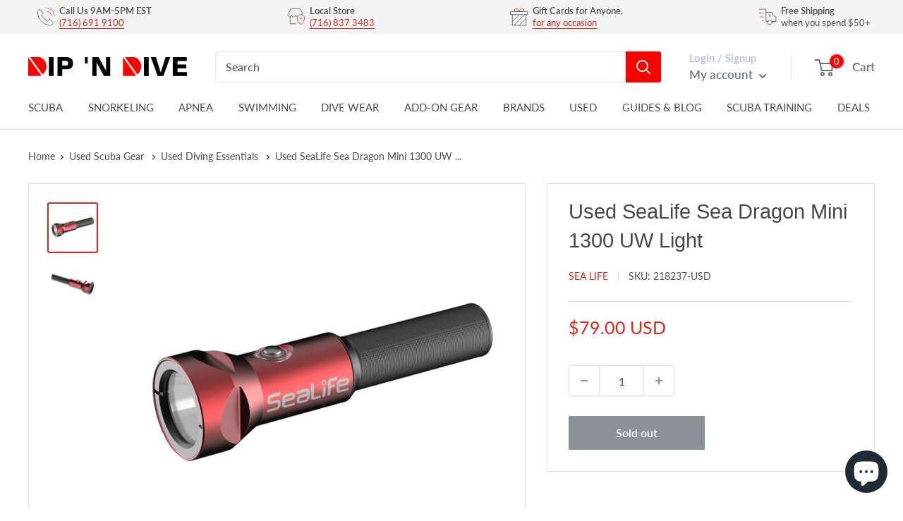

--- FILE ---
content_type: text/html; charset=utf-8
request_url: https://dipndive.com/products/used-sealife-sea-dragon-mini-1300-uw-light
body_size: 56532
content:
<!doctype html>

<html class="no-js" lang="en">
  <head>
<!-- Start of Booster Apps Seo-0.1--><title>Used SeaLife Sea Dragon Mini 1300 UW Light | DIPNDIVE</title><meta name="description" content="Used SeaLife Sea Dragon Mini 1300 UW Light Please, note this is a USED ITEM offer. Item will be in good working condition, may show sign of use or wear.  PRODUCT DESCRIPTION This product does not carry a valid manufacturer’s warranty Ultra-Narrow, High Lumen BeamFeaturing 1300 lumens, the compact Sea Dragon Mini 1300S" /><script type="application/ld+json">
  {
    "@context": "https://schema.org",
    "@type": "Organization",
    "name": "DIPNDIVE",
    "url": "https://dipndive.com",
    "description": "Your go-to dive shop for scuba certification, dive gear, and snorkeling essentials. Trusted by divers since 1976 for expert service and top-brand equipment.","image": "https://dipndive.com/cdn/shop/t/34/assets/logo.png?v=31024",
      "logo": "https://dipndive.com/cdn/shop/t/34/assets/logo.png?v=31024","sameAs": ["https://facebook.com/dipndive", "https://twitter.com/dipndive", "https://facebook.com/dipndive", "https://youtube.com/channel/dipndive", "https://linkedin.com/dipndive"],
    "telephone": "(716)691-9100",
    "address": {
      "@type": "PostalAddress",
      "streetAddress": "25 Pineview Drive, Suite B",
      "addressLocality": "Amherst",
      "addressRegion": "New York",
      "postalCode": "14228",
      "addressCountry": "United States"
    }
  }
</script>

<script type="application/ld+json">
  {
    "@context": "https://schema.org",
    "@type": "WebSite",
    "name": "DIPNDIVE",
    "url": "https://dipndive.com",
    "potentialAction": {
      "@type": "SearchAction",
      "query-input": "required name=query",
      "target": "https://dipndive.com/search?q={query}"
    }
  }
</script><script type="application/ld+json">
  {
    "@context": "https://schema.org",
    "@type": "Product",
    "name": "Used SeaLife Sea Dragon Mini 1300 UW Light",
    "brand": {"@type": "Brand","name": "Sea Life"},
    "sku": "218237-USD",
    "mpn": "",
    "description": "Used SeaLife Sea Dragon Mini 1300 UW Light\r\nPlease, note this is a USED ITEM offer.\r\nItem will be in good working condition, may show sign of use or wear. \r\n\r\n\nPRODUCT DESCRIPTION\n\r\n\r\nThis product does not carry a valid manufacturer’s warranty\r\nUltra-Narrow, High Lumen BeamFeaturing 1300 lumens, the compact Sea Dragon Mini 1300S dive light offers users tremendous brightness and a narrow long-range beam.  All light functions are easily accessible with one handed operation to cycle through five light modes.Five Light ModesThe five light modes are: full power, half power, quarter power, one-second flash signal and emergency SOS signal, both at full power.  The light serves as a primary dive light or as a back-up light due to its combination of small, compact size, long run time and impressive power output.   With a narrow beam angle of 8° (6° underwater) the powerful 1300 Lumen light is perfect for pointing out sea creatures at a distance, viewing in dark areas or crevices, getting your buddy’s attention or navigating a night dive. Tough ConstructionThe Mini 1300S light is constructed of an anodized aluminum machined body for maximum durability and corrosion resistance. The dual O-ring design ensures reliable waterproof seal down to depths of 330ft\/100m.  The light’s power and mode button also features a battery charge level indicator, which illuminates from green, to amber, to red when batteries charge is depleted. Long Run TimeThe light runs for 8 hours on one 18650 rechargeable Li-ion 3500mAh battery at one-quarter power, 4 hours at the half power setting, or 2 hours at full power.  Two single-use CR123 batteries may also be used with 4 hour run time at quarter power and 1 hour at full power.  The battery grip features an integrated safety pressure release valve that relieves internal pressure built-up in the event the battery becomes damaged and overheats. The compact Sea Dragon Mini 1300S Dive Light will easily slip into your BCD pocket. A wrist lanyard with a BCD-clip is also included allowing divers to secure the light to their wrist or clipped on to their BCD D-ring. The Sea Dragon Mini 1300S includes a wrist lanyard with BCD-clip, two spare O-rings and O-ring lube.FEATURES:1300 lumens Using latest Luxeon V LED.Beam Angle: 8° ultra-narrow spot beam (6° underwater) for long range viewing and pointing out sea life.One button operation: Long push (1 sec) to power on\/off; Short push to cycle through 5 light modes.Five light modes: Full power 1300 lumen, Half power 650 lumen, Quarter power 325 lumen, Blinking (once per second at full power), SOS (blinking signal at full power).Depth tested to 330ft (100m).Battery options: Two (2) CR123 lithium single-use batteries  -or- one (1) 18650 Li-Ion rechargeable battery (Batteries sold separately).*.Colored Battery indicator. Green = full, yellow = medium and red = low battery strength.Safety pressure release valve relieves internal pressure built-up caused by damaged battery.SPECIFICATIONS:1300 lumens Using latest Luxeon V LEDBeam Angle: 8° ultra-narrow spot beam (6° underwater) for long range viewing and pointing out sea lifeOne button operation: Long push (1 sec) to power on\/off; Short push to cycle through 5 light modesFive light modes: Full power 1300 lumen, Half power 650 lumen, Quarter power 325 lumen, Blinking (once per second at full power), SOS (blinking signal at full power)Depth tested to 330ft (100m)Battery options: Two (2) CR123 lithium single-use batteries  -or- one (1) 18650 Li-Ion rechargeable battery (Batteries sold separately).*Colored Battery indicator. Green = full, yellow = medium and red = low battery strength.Safety pressure release valve relieves internal pressure built-up caused by damaged battery.Color temp: 6000 to 7000KCRI (Color Rendering Index): 70O-rings: Dual Silicone O-ringsRun Time up to 5.5 hours:Xtar 18650 (3500 mAh) rechargeable battery85 minutes at full power170 minutes at half power340 minutes at quarter powerXtar 18650 (2600 mAh) rechargeable battery55 minutes at full power110 minutes at half power220 minutes at quarter powerCR123 (1700mAh) single-use lithium batteries45 minutes at full power90 minutes at half power180 minutes at quarter powerConstruction: Anodized aluminum machined bodyLED life span: 30,000 hoursOperating temp: 0°F to 113°F (0°C to 45°C)Storage temp: 14°F to 140°F (-10°C to 60°C)Dimensions: 1.8” diameter x 6.2” length (46mm x 157 mm)Weight: 6.1 ounces (174 grams) w\/o battery\r\n \r\nWe ship Monday-Friday 8:30AM - 5PM of EST\r\nWhile some orders will not be shipped out same or next day, they will be delivered by the estimated delivery date. If you desire the item sooner, please, choose expedited shipping options.\r\nTracking: \r\nOur system will automatically update you with the tracking info once the order is shipped. To ensure the safety of your items, orders that are valued over $100 may require signature confirmation.\r\nPlease, contact us through messaging if you need more information on the product\r\n ",
    "url": "https://dipndive.com/products/used-sealife-sea-dragon-mini-1300-uw-light","image": "https://dipndive.com/cdn/shop/products/a6c6ac58-c668-4da7-9b0d-293c1a72c81e_98b99578-f81b-4b5a-baf2-780e7512c8d4_1000x.jpg?v=1762558080","itemCondition": "https://schema.org/NewCondition",
    "offers": [{
          "@type": "Offer","price": "79.00","priceCurrency": "USD",
          "itemCondition": "https://schema.org/NewCondition",
          "url": "https://dipndive.com/products/used-sealife-sea-dragon-mini-1300-uw-light?variant=43846283329772",
          "sku": "218237-USD",
          "mpn": "",
          "availability" : "https://schema.org/OutOfStock",
          "priceValidUntil": "2026-02-19","gtin14": ""}]}
</script>
<!-- end of Booster Apps SEO -->

<meta name="google-site-verification" content="NnbAdR9SRqVt57MqfHt7fgp7jiAC6bZelU9Qs_BNbLE" />
<script>
window.KiwiSizing = window.KiwiSizing === undefined ? {} : window.KiwiSizing;
KiwiSizing.shop = "dipndive.myshopify.com";


KiwiSizing.data = {
  collections: "406979543276,406979838188",
  tags: "Manufacturer: Sea Life,Used Lights",
  product: "7933238837484",
  vendor: "Sea Life",
  type: "Used",
  title: "Used SeaLife Sea Dragon Mini 1300 UW Light",
  images: ["\/\/dipndive.com\/cdn\/shop\/products\/a6c6ac58-c668-4da7-9b0d-293c1a72c81e_98b99578-f81b-4b5a-baf2-780e7512c8d4.jpg?v=1762558080","\/\/dipndive.com\/cdn\/shop\/products\/8047f68b-e144-4c5f-b8d6-57e139f537f4_c7da154d-272b-4a94-9911-0327e0d58a2a.jpg?v=1686233567"],
  options: [{"name":"Title","position":1,"values":["Default Title"]}],
  variants: [{"id":43846283329772,"title":"Default Title","option1":"Default Title","option2":null,"option3":null,"sku":"218237-USD","requires_shipping":true,"taxable":true,"featured_image":null,"available":false,"name":"Used SeaLife Sea Dragon Mini 1300 UW Light","public_title":null,"options":["Default Title"],"price":7900,"weight":227,"compare_at_price":0,"inventory_management":"shopify","barcode":"","requires_selling_plan":false,"selling_plan_allocations":[]}],
};

</script>
      <meta charset="utf-8">
      <meta name="viewport" content="width=device-width, initial-scale=1.0, height=device-height, minimum-scale=1.0, maximum-scale=1.0">
      
      <meta name="theme-color" content="#e32619">
<link rel="canonical" href="https://dipndive.com/products/used-sealife-sea-dragon-mini-1300-uw-light"><link rel="shortcut icon" href="//dipndive.com/cdn/shop/files/dipndive_logo_96x96.jpg?v=1617308901" type="image/png"><link rel="preload" as="style" href="//dipndive.com/cdn/shop/t/34/assets/theme.css?v=101170879944797463751730063309">
    <link rel="preload" as="script" href="//dipndive.com/cdn/shop/t/34/assets/theme.js?v=132219002375670937941730063312">
    <link rel="preconnect" href="https://cdn.shopify.com">
    <link rel="preconnect" href="https://fonts.shopifycdn.com">
    <link rel="dns-prefetch" href="https://productreviews.shopifycdn.com">
    <link rel="dns-prefetch" href="https://ajax.googleapis.com">
    <link rel="dns-prefetch" href="https://maps.googleapis.com">
    <link rel="dns-prefetch" href="https://maps.gstatic.com">

    <meta property="og:type" content="product">
  <meta property="og:title" content="Used SeaLife Sea Dragon Mini 1300 UW Light"><meta property="og:image" content="http://dipndive.com/cdn/shop/products/a6c6ac58-c668-4da7-9b0d-293c1a72c81e_98b99578-f81b-4b5a-baf2-780e7512c8d4.jpg?v=1762558080">
    <meta property="og:image:secure_url" content="https://dipndive.com/cdn/shop/products/a6c6ac58-c668-4da7-9b0d-293c1a72c81e_98b99578-f81b-4b5a-baf2-780e7512c8d4.jpg?v=1762558080">
    <meta property="og:image:width" content="1000">
    <meta property="og:image:height" content="1000"><meta property="product:price:amount" content="79.00">
  <meta property="product:price:currency" content="USD"><meta property="og:description" content="Used SeaLife Sea Dragon Mini 1300 UW Light Please, note this is a USED ITEM offer. Item will be in good working condition, may show sign of use or wear.  PRODUCT DESCRIPTION This product does not carry a valid manufacturer’s warranty Ultra-Narrow, High Lumen BeamFeaturing 1300 lumens, the compact Sea Dragon Mini 1300S "><meta property="og:url" content="https://dipndive.com/products/used-sealife-sea-dragon-mini-1300-uw-light">
<meta property="og:site_name" content="DIPNDIVE"><meta name="twitter:card" content="summary"><meta name="twitter:title" content="Used SeaLife Sea Dragon Mini 1300 UW Light">
  <meta name="twitter:description" content="Used SeaLife Sea Dragon Mini 1300 UW Light Please, note this is a USED ITEM offer. Item will be in good working condition, may show sign of use or wear.  PRODUCT DESCRIPTION This product does not carry a valid manufacturer’s warranty Ultra-Narrow, High Lumen BeamFeaturing 1300 lumens, the compact Sea Dragon Mini 1300S dive light offers users tremendous brightness and a narrow long-range beam.  All light functions are easily accessible with one handed operation to cycle through five light modes.Five Light ModesThe five light modes are: full power, half power, quarter power, one-second flash signal and emergency SOS signal, both at full power.  The light serves as a primary dive light or as a back-up light due to its combination of small, compact size, long run time and impressive power output.   With a narrow beam angle of 8° (6° underwater)">
  <meta name="twitter:image" content="https://dipndive.com/cdn/shop/products/a6c6ac58-c668-4da7-9b0d-293c1a72c81e_98b99578-f81b-4b5a-baf2-780e7512c8d4_600x600_crop_center.jpg?v=1762558080">
    <link rel="preload" href="//dipndive.com/cdn/fonts/lato/lato_n4.c3b93d431f0091c8be23185e15c9d1fee1e971c5.woff2" as="font" type="font/woff2" crossorigin><style>
  
  @font-face {
  font-family: Lato;
  font-weight: 400;
  font-style: normal;
  font-display: swap;
  src: url("//dipndive.com/cdn/fonts/lato/lato_n4.c3b93d431f0091c8be23185e15c9d1fee1e971c5.woff2") format("woff2"),
       url("//dipndive.com/cdn/fonts/lato/lato_n4.d5c00c781efb195594fd2fd4ad04f7882949e327.woff") format("woff");
}

@font-face {
  font-family: Lato;
  font-weight: 600;
  font-style: normal;
  font-display: swap;
  src: url("//dipndive.com/cdn/fonts/lato/lato_n6.38d0e3b23b74a60f769c51d1df73fac96c580d59.woff2") format("woff2"),
       url("//dipndive.com/cdn/fonts/lato/lato_n6.3365366161bdcc36a3f97cfbb23954d8c4bf4079.woff") format("woff");
}



  @font-face {
  font-family: Lato;
  font-weight: 700;
  font-style: normal;
  font-display: swap;
  src: url("//dipndive.com/cdn/fonts/lato/lato_n7.900f219bc7337bc57a7a2151983f0a4a4d9d5dcf.woff2") format("woff2"),
       url("//dipndive.com/cdn/fonts/lato/lato_n7.a55c60751adcc35be7c4f8a0313f9698598612ee.woff") format("woff");
}

  @font-face {
  font-family: Lato;
  font-weight: 400;
  font-style: italic;
  font-display: swap;
  src: url("//dipndive.com/cdn/fonts/lato/lato_i4.09c847adc47c2fefc3368f2e241a3712168bc4b6.woff2") format("woff2"),
       url("//dipndive.com/cdn/fonts/lato/lato_i4.3c7d9eb6c1b0a2bf62d892c3ee4582b016d0f30c.woff") format("woff");
}

  @font-face {
  font-family: Lato;
  font-weight: 700;
  font-style: italic;
  font-display: swap;
  src: url("//dipndive.com/cdn/fonts/lato/lato_i7.16ba75868b37083a879b8dd9f2be44e067dfbf92.woff2") format("woff2"),
       url("//dipndive.com/cdn/fonts/lato/lato_i7.4c07c2b3b7e64ab516aa2f2081d2bb0366b9dce8.woff") format("woff");
}


  :root {
    --default-text-font-size : 15px;
    --base-text-font-size    : 16px;
    --heading-font-family    : "system_ui", -apple-system, 'Segoe UI', Roboto, 'Helvetica Neue', 'Noto Sans', 'Liberation Sans', Arial, sans-serif, 'Apple Color Emoji', 'Segoe UI Emoji', 'Segoe UI Symbol', 'Noto Color Emoji';
    --heading-font-weight    : 400;
    --heading-font-style     : normal;
    --text-font-family       : Lato, sans-serif;
    --text-font-weight       : 400;
    --text-font-style        : normal;
    --text-font-bolder-weight: 600;
    --text-link-decoration   : underline;

    --text-color               : #4d4d4d;
    --text-color-rgb           : 77, 77, 77;
    --heading-color            : #484848;
    --border-color             : #dddddd;
    --border-color-rgb         : 221, 221, 221;
    --form-border-color        : #d0d0d0;
    --accent-color             : #e32619;
    --accent-color-rgb         : 227, 38, 25;
    --link-color               : #e32619;
    --link-color-hover         : #9e1a11;
    --background               : #ffffff;
    --secondary-background     : #ffffff;
    --secondary-background-rgb : 255, 255, 255;
    --accent-background        : rgba(227, 38, 25, 0.08);

    --input-background: #ffffff;

    --error-color       : #ff0000;
    --error-background  : rgba(255, 0, 0, 0.07);
    --success-color     : #00aa00;
    --success-background: rgba(0, 170, 0, 0.11);

    --primary-button-background      : #e32619;
    --primary-button-background-rgb  : 227, 38, 25;
    --primary-button-text-color      : #ffffff;
    --secondary-button-background    : #1e2d7d;
    --secondary-button-background-rgb: 30, 45, 125;
    --secondary-button-text-color    : #ffffff;

    --header-background      : #ffffff;
    --header-text-color      : #677279;
    --header-light-text-color: #a3afef;
    --header-border-color    : rgba(163, 175, 239, 0.3);
    --header-accent-color    : #ff0000;

    --footer-background-color:    #ffffff;
    --footer-heading-text-color:  #4d4d4d;
    --footer-body-text-color:     #677279;
    --footer-body-text-color-rgb: 103, 114, 121;
    --footer-accent-color:        #e32619;
    --footer-accent-color-rgb:    227, 38, 25;
    --footer-border:              1px solid var(--border-color);
    
    --flickity-arrow-color: #aaaaaa;--product-on-sale-accent           : #e32619;
    --product-on-sale-accent-rgb       : 227, 38, 25;
    --product-on-sale-color            : #ffffff;
    --product-in-stock-color           : #008a00;
    --product-low-stock-color          : #ee0000;
    --product-sold-out-color           : #8a9297;
    --product-custom-label-1-background: #008a00;
    --product-custom-label-1-color     : #ffffff;
    --product-custom-label-2-background: #00a500;
    --product-custom-label-2-color     : #ffffff;
    --product-review-star-color        : #ffbd00;

    --mobile-container-gutter : 20px;
    --desktop-container-gutter: 40px;

    /* Shopify related variables */
    --payment-terms-background-color: #ffffff;
  }
</style>

<script>
  // IE11 does not have support for CSS variables, so we have to polyfill them
  if (!(((window || {}).CSS || {}).supports && window.CSS.supports('(--a: 0)'))) {
    const script = document.createElement('script');
    script.type = 'text/javascript';
    script.src = 'https://cdn.jsdelivr.net/npm/css-vars-ponyfill@2';
    script.onload = function() {
      cssVars({});
    };

    document.getElementsByTagName('head')[0].appendChild(script);
  }
</script>


    <script>window.performance && window.performance.mark && window.performance.mark('shopify.content_for_header.start');</script><meta name="google-site-verification" content="NnbAdR9SRqVt57MqfHt7fgp7jiAC6bZelU9Qs_BNbLE">
<meta id="shopify-digital-wallet" name="shopify-digital-wallet" content="/53840281792/digital_wallets/dialog">
<meta name="shopify-checkout-api-token" content="527ac2ceeb407fb895f7061fcb96a620">
<meta id="in-context-paypal-metadata" data-shop-id="53840281792" data-venmo-supported="false" data-environment="production" data-locale="en_US" data-paypal-v4="true" data-currency="USD">
<link rel="alternate" type="application/json+oembed" href="https://dipndive.com/products/used-sealife-sea-dragon-mini-1300-uw-light.oembed">
<script async="async" src="/checkouts/internal/preloads.js?locale=en-US"></script>
<link rel="preconnect" href="https://shop.app" crossorigin="anonymous">
<script async="async" src="https://shop.app/checkouts/internal/preloads.js?locale=en-US&shop_id=53840281792" crossorigin="anonymous"></script>
<script id="apple-pay-shop-capabilities" type="application/json">{"shopId":53840281792,"countryCode":"US","currencyCode":"USD","merchantCapabilities":["supports3DS"],"merchantId":"gid:\/\/shopify\/Shop\/53840281792","merchantName":"DIPNDIVE","requiredBillingContactFields":["postalAddress","email","phone"],"requiredShippingContactFields":["postalAddress","email","phone"],"shippingType":"shipping","supportedNetworks":["visa","masterCard","amex","discover","elo","jcb"],"total":{"type":"pending","label":"DIPNDIVE","amount":"1.00"},"shopifyPaymentsEnabled":true,"supportsSubscriptions":true}</script>
<script id="shopify-features" type="application/json">{"accessToken":"527ac2ceeb407fb895f7061fcb96a620","betas":["rich-media-storefront-analytics"],"domain":"dipndive.com","predictiveSearch":true,"shopId":53840281792,"locale":"en"}</script>
<script>var Shopify = Shopify || {};
Shopify.shop = "dipndive.myshopify.com";
Shopify.locale = "en";
Shopify.currency = {"active":"USD","rate":"1.0"};
Shopify.country = "US";
Shopify.theme = {"name":"dipndive_new\/main","id":146941673708,"schema_name":"Warehouse","schema_version":"2.6.6","theme_store_id":null,"role":"main"};
Shopify.theme.handle = "null";
Shopify.theme.style = {"id":null,"handle":null};
Shopify.cdnHost = "dipndive.com/cdn";
Shopify.routes = Shopify.routes || {};
Shopify.routes.root = "/";</script>
<script type="module">!function(o){(o.Shopify=o.Shopify||{}).modules=!0}(window);</script>
<script>!function(o){function n(){var o=[];function n(){o.push(Array.prototype.slice.apply(arguments))}return n.q=o,n}var t=o.Shopify=o.Shopify||{};t.loadFeatures=n(),t.autoloadFeatures=n()}(window);</script>
<script>
  window.ShopifyPay = window.ShopifyPay || {};
  window.ShopifyPay.apiHost = "shop.app\/pay";
  window.ShopifyPay.redirectState = null;
</script>
<script id="shop-js-analytics" type="application/json">{"pageType":"product"}</script>
<script defer="defer" async type="module" src="//dipndive.com/cdn/shopifycloud/shop-js/modules/v2/client.init-shop-cart-sync_BApSsMSl.en.esm.js"></script>
<script defer="defer" async type="module" src="//dipndive.com/cdn/shopifycloud/shop-js/modules/v2/chunk.common_CBoos6YZ.esm.js"></script>
<script type="module">
  await import("//dipndive.com/cdn/shopifycloud/shop-js/modules/v2/client.init-shop-cart-sync_BApSsMSl.en.esm.js");
await import("//dipndive.com/cdn/shopifycloud/shop-js/modules/v2/chunk.common_CBoos6YZ.esm.js");

  window.Shopify.SignInWithShop?.initShopCartSync?.({"fedCMEnabled":true,"windoidEnabled":true});

</script>
<script defer="defer" async type="module" src="//dipndive.com/cdn/shopifycloud/shop-js/modules/v2/client.payment-terms_BHOWV7U_.en.esm.js"></script>
<script defer="defer" async type="module" src="//dipndive.com/cdn/shopifycloud/shop-js/modules/v2/chunk.common_CBoos6YZ.esm.js"></script>
<script defer="defer" async type="module" src="//dipndive.com/cdn/shopifycloud/shop-js/modules/v2/chunk.modal_Bu1hFZFC.esm.js"></script>
<script type="module">
  await import("//dipndive.com/cdn/shopifycloud/shop-js/modules/v2/client.payment-terms_BHOWV7U_.en.esm.js");
await import("//dipndive.com/cdn/shopifycloud/shop-js/modules/v2/chunk.common_CBoos6YZ.esm.js");
await import("//dipndive.com/cdn/shopifycloud/shop-js/modules/v2/chunk.modal_Bu1hFZFC.esm.js");

  
</script>
<script>
  window.Shopify = window.Shopify || {};
  if (!window.Shopify.featureAssets) window.Shopify.featureAssets = {};
  window.Shopify.featureAssets['shop-js'] = {"shop-cart-sync":["modules/v2/client.shop-cart-sync_DJczDl9f.en.esm.js","modules/v2/chunk.common_CBoos6YZ.esm.js"],"init-fed-cm":["modules/v2/client.init-fed-cm_BzwGC0Wi.en.esm.js","modules/v2/chunk.common_CBoos6YZ.esm.js"],"init-windoid":["modules/v2/client.init-windoid_BS26ThXS.en.esm.js","modules/v2/chunk.common_CBoos6YZ.esm.js"],"init-shop-email-lookup-coordinator":["modules/v2/client.init-shop-email-lookup-coordinator_DFwWcvrS.en.esm.js","modules/v2/chunk.common_CBoos6YZ.esm.js"],"shop-cash-offers":["modules/v2/client.shop-cash-offers_DthCPNIO.en.esm.js","modules/v2/chunk.common_CBoos6YZ.esm.js","modules/v2/chunk.modal_Bu1hFZFC.esm.js"],"shop-button":["modules/v2/client.shop-button_D_JX508o.en.esm.js","modules/v2/chunk.common_CBoos6YZ.esm.js"],"shop-toast-manager":["modules/v2/client.shop-toast-manager_tEhgP2F9.en.esm.js","modules/v2/chunk.common_CBoos6YZ.esm.js"],"avatar":["modules/v2/client.avatar_BTnouDA3.en.esm.js"],"pay-button":["modules/v2/client.pay-button_BuNmcIr_.en.esm.js","modules/v2/chunk.common_CBoos6YZ.esm.js"],"init-shop-cart-sync":["modules/v2/client.init-shop-cart-sync_BApSsMSl.en.esm.js","modules/v2/chunk.common_CBoos6YZ.esm.js"],"shop-login-button":["modules/v2/client.shop-login-button_DwLgFT0K.en.esm.js","modules/v2/chunk.common_CBoos6YZ.esm.js","modules/v2/chunk.modal_Bu1hFZFC.esm.js"],"init-customer-accounts-sign-up":["modules/v2/client.init-customer-accounts-sign-up_TlVCiykN.en.esm.js","modules/v2/client.shop-login-button_DwLgFT0K.en.esm.js","modules/v2/chunk.common_CBoos6YZ.esm.js","modules/v2/chunk.modal_Bu1hFZFC.esm.js"],"init-shop-for-new-customer-accounts":["modules/v2/client.init-shop-for-new-customer-accounts_DrjXSI53.en.esm.js","modules/v2/client.shop-login-button_DwLgFT0K.en.esm.js","modules/v2/chunk.common_CBoos6YZ.esm.js","modules/v2/chunk.modal_Bu1hFZFC.esm.js"],"init-customer-accounts":["modules/v2/client.init-customer-accounts_C0Oh2ljF.en.esm.js","modules/v2/client.shop-login-button_DwLgFT0K.en.esm.js","modules/v2/chunk.common_CBoos6YZ.esm.js","modules/v2/chunk.modal_Bu1hFZFC.esm.js"],"shop-follow-button":["modules/v2/client.shop-follow-button_C5D3XtBb.en.esm.js","modules/v2/chunk.common_CBoos6YZ.esm.js","modules/v2/chunk.modal_Bu1hFZFC.esm.js"],"checkout-modal":["modules/v2/client.checkout-modal_8TC_1FUY.en.esm.js","modules/v2/chunk.common_CBoos6YZ.esm.js","modules/v2/chunk.modal_Bu1hFZFC.esm.js"],"lead-capture":["modules/v2/client.lead-capture_D-pmUjp9.en.esm.js","modules/v2/chunk.common_CBoos6YZ.esm.js","modules/v2/chunk.modal_Bu1hFZFC.esm.js"],"shop-login":["modules/v2/client.shop-login_BmtnoEUo.en.esm.js","modules/v2/chunk.common_CBoos6YZ.esm.js","modules/v2/chunk.modal_Bu1hFZFC.esm.js"],"payment-terms":["modules/v2/client.payment-terms_BHOWV7U_.en.esm.js","modules/v2/chunk.common_CBoos6YZ.esm.js","modules/v2/chunk.modal_Bu1hFZFC.esm.js"]};
</script>
<script>(function() {
  var isLoaded = false;
  function asyncLoad() {
    if (isLoaded) return;
    isLoaded = true;
    var urls = ["https:\/\/app.kiwisizing.com\/web\/js\/dist\/kiwiSizing\/plugin\/SizingPlugin.prod.js?v=330\u0026shop=dipndive.myshopify.com","\/\/shopify.privy.com\/widget.js?shop=dipndive.myshopify.com","https:\/\/ecommplugins-scripts.trustpilot.com\/v2.1\/js\/header.min.js?settings=eyJrZXkiOiJIRTB5T0p5Uzl1ZTg0djFnIiwicyI6InNrdSJ9\u0026v=2.5\u0026shop=dipndive.myshopify.com","https:\/\/ecommplugins-trustboxsettings.trustpilot.com\/dipndive.myshopify.com.js?settings=1723478634089\u0026shop=dipndive.myshopify.com","https:\/\/dr4qe3ddw9y32.cloudfront.net\/awin-shopify-integration-code.js?aid=103461\u0026v=shopifyApp_4.6.2\u0026ts=1727960769374\u0026shop=dipndive.myshopify.com"];
    for (var i = 0; i < urls.length; i++) {
      var s = document.createElement('script');
      s.type = 'text/javascript';
      s.async = true;
      s.src = urls[i];
      var x = document.getElementsByTagName('script')[0];
      x.parentNode.insertBefore(s, x);
    }
  };
  if(window.attachEvent) {
    window.attachEvent('onload', asyncLoad);
  } else {
    window.addEventListener('load', asyncLoad, false);
  }
})();</script>
<script id="__st">var __st={"a":53840281792,"offset":-18000,"reqid":"92d856c8-6f74-45da-a5cf-1ba7cb4374b2-1768918276","pageurl":"dipndive.com\/products\/used-sealife-sea-dragon-mini-1300-uw-light","u":"c02528c44d94","p":"product","rtyp":"product","rid":7933238837484};</script>
<script>window.ShopifyPaypalV4VisibilityTracking = true;</script>
<script id="captcha-bootstrap">!function(){'use strict';const t='contact',e='account',n='new_comment',o=[[t,t],['blogs',n],['comments',n],[t,'customer']],c=[[e,'customer_login'],[e,'guest_login'],[e,'recover_customer_password'],[e,'create_customer']],r=t=>t.map((([t,e])=>`form[action*='/${t}']:not([data-nocaptcha='true']) input[name='form_type'][value='${e}']`)).join(','),a=t=>()=>t?[...document.querySelectorAll(t)].map((t=>t.form)):[];function s(){const t=[...o],e=r(t);return a(e)}const i='password',u='form_key',d=['recaptcha-v3-token','g-recaptcha-response','h-captcha-response',i],f=()=>{try{return window.sessionStorage}catch{return}},m='__shopify_v',_=t=>t.elements[u];function p(t,e,n=!1){try{const o=window.sessionStorage,c=JSON.parse(o.getItem(e)),{data:r}=function(t){const{data:e,action:n}=t;return t[m]||n?{data:e,action:n}:{data:t,action:n}}(c);for(const[e,n]of Object.entries(r))t.elements[e]&&(t.elements[e].value=n);n&&o.removeItem(e)}catch(o){console.error('form repopulation failed',{error:o})}}const l='form_type',E='cptcha';function T(t){t.dataset[E]=!0}const w=window,h=w.document,L='Shopify',v='ce_forms',y='captcha';let A=!1;((t,e)=>{const n=(g='f06e6c50-85a8-45c8-87d0-21a2b65856fe',I='https://cdn.shopify.com/shopifycloud/storefront-forms-hcaptcha/ce_storefront_forms_captcha_hcaptcha.v1.5.2.iife.js',D={infoText:'Protected by hCaptcha',privacyText:'Privacy',termsText:'Terms'},(t,e,n)=>{const o=w[L][v],c=o.bindForm;if(c)return c(t,g,e,D).then(n);var r;o.q.push([[t,g,e,D],n]),r=I,A||(h.body.append(Object.assign(h.createElement('script'),{id:'captcha-provider',async:!0,src:r})),A=!0)});var g,I,D;w[L]=w[L]||{},w[L][v]=w[L][v]||{},w[L][v].q=[],w[L][y]=w[L][y]||{},w[L][y].protect=function(t,e){n(t,void 0,e),T(t)},Object.freeze(w[L][y]),function(t,e,n,w,h,L){const[v,y,A,g]=function(t,e,n){const i=e?o:[],u=t?c:[],d=[...i,...u],f=r(d),m=r(i),_=r(d.filter((([t,e])=>n.includes(e))));return[a(f),a(m),a(_),s()]}(w,h,L),I=t=>{const e=t.target;return e instanceof HTMLFormElement?e:e&&e.form},D=t=>v().includes(t);t.addEventListener('submit',(t=>{const e=I(t);if(!e)return;const n=D(e)&&!e.dataset.hcaptchaBound&&!e.dataset.recaptchaBound,o=_(e),c=g().includes(e)&&(!o||!o.value);(n||c)&&t.preventDefault(),c&&!n&&(function(t){try{if(!f())return;!function(t){const e=f();if(!e)return;const n=_(t);if(!n)return;const o=n.value;o&&e.removeItem(o)}(t);const e=Array.from(Array(32),(()=>Math.random().toString(36)[2])).join('');!function(t,e){_(t)||t.append(Object.assign(document.createElement('input'),{type:'hidden',name:u})),t.elements[u].value=e}(t,e),function(t,e){const n=f();if(!n)return;const o=[...t.querySelectorAll(`input[type='${i}']`)].map((({name:t})=>t)),c=[...d,...o],r={};for(const[a,s]of new FormData(t).entries())c.includes(a)||(r[a]=s);n.setItem(e,JSON.stringify({[m]:1,action:t.action,data:r}))}(t,e)}catch(e){console.error('failed to persist form',e)}}(e),e.submit())}));const S=(t,e)=>{t&&!t.dataset[E]&&(n(t,e.some((e=>e===t))),T(t))};for(const o of['focusin','change'])t.addEventListener(o,(t=>{const e=I(t);D(e)&&S(e,y())}));const B=e.get('form_key'),M=e.get(l),P=B&&M;t.addEventListener('DOMContentLoaded',(()=>{const t=y();if(P)for(const e of t)e.elements[l].value===M&&p(e,B);[...new Set([...A(),...v().filter((t=>'true'===t.dataset.shopifyCaptcha))])].forEach((e=>S(e,t)))}))}(h,new URLSearchParams(w.location.search),n,t,e,['guest_login'])})(!0,!0)}();</script>
<script integrity="sha256-4kQ18oKyAcykRKYeNunJcIwy7WH5gtpwJnB7kiuLZ1E=" data-source-attribution="shopify.loadfeatures" defer="defer" src="//dipndive.com/cdn/shopifycloud/storefront/assets/storefront/load_feature-a0a9edcb.js" crossorigin="anonymous"></script>
<script crossorigin="anonymous" defer="defer" src="//dipndive.com/cdn/shopifycloud/storefront/assets/shopify_pay/storefront-65b4c6d7.js?v=20250812"></script>
<script data-source-attribution="shopify.dynamic_checkout.dynamic.init">var Shopify=Shopify||{};Shopify.PaymentButton=Shopify.PaymentButton||{isStorefrontPortableWallets:!0,init:function(){window.Shopify.PaymentButton.init=function(){};var t=document.createElement("script");t.src="https://dipndive.com/cdn/shopifycloud/portable-wallets/latest/portable-wallets.en.js",t.type="module",document.head.appendChild(t)}};
</script>
<script data-source-attribution="shopify.dynamic_checkout.buyer_consent">
  function portableWalletsHideBuyerConsent(e){var t=document.getElementById("shopify-buyer-consent"),n=document.getElementById("shopify-subscription-policy-button");t&&n&&(t.classList.add("hidden"),t.setAttribute("aria-hidden","true"),n.removeEventListener("click",e))}function portableWalletsShowBuyerConsent(e){var t=document.getElementById("shopify-buyer-consent"),n=document.getElementById("shopify-subscription-policy-button");t&&n&&(t.classList.remove("hidden"),t.removeAttribute("aria-hidden"),n.addEventListener("click",e))}window.Shopify?.PaymentButton&&(window.Shopify.PaymentButton.hideBuyerConsent=portableWalletsHideBuyerConsent,window.Shopify.PaymentButton.showBuyerConsent=portableWalletsShowBuyerConsent);
</script>
<script>
  function portableWalletsCleanup(e){e&&e.src&&console.error("Failed to load portable wallets script "+e.src);var t=document.querySelectorAll("shopify-accelerated-checkout .shopify-payment-button__skeleton, shopify-accelerated-checkout-cart .wallet-cart-button__skeleton"),e=document.getElementById("shopify-buyer-consent");for(let e=0;e<t.length;e++)t[e].remove();e&&e.remove()}function portableWalletsNotLoadedAsModule(e){e instanceof ErrorEvent&&"string"==typeof e.message&&e.message.includes("import.meta")&&"string"==typeof e.filename&&e.filename.includes("portable-wallets")&&(window.removeEventListener("error",portableWalletsNotLoadedAsModule),window.Shopify.PaymentButton.failedToLoad=e,"loading"===document.readyState?document.addEventListener("DOMContentLoaded",window.Shopify.PaymentButton.init):window.Shopify.PaymentButton.init())}window.addEventListener("error",portableWalletsNotLoadedAsModule);
</script>

<script type="module" src="https://dipndive.com/cdn/shopifycloud/portable-wallets/latest/portable-wallets.en.js" onError="portableWalletsCleanup(this)" crossorigin="anonymous"></script>
<script nomodule>
  document.addEventListener("DOMContentLoaded", portableWalletsCleanup);
</script>

<link id="shopify-accelerated-checkout-styles" rel="stylesheet" media="screen" href="https://dipndive.com/cdn/shopifycloud/portable-wallets/latest/accelerated-checkout-backwards-compat.css" crossorigin="anonymous">
<style id="shopify-accelerated-checkout-cart">
        #shopify-buyer-consent {
  margin-top: 1em;
  display: inline-block;
  width: 100%;
}

#shopify-buyer-consent.hidden {
  display: none;
}

#shopify-subscription-policy-button {
  background: none;
  border: none;
  padding: 0;
  text-decoration: underline;
  font-size: inherit;
  cursor: pointer;
}

#shopify-subscription-policy-button::before {
  box-shadow: none;
}

      </style>

<script>window.performance && window.performance.mark && window.performance.mark('shopify.content_for_header.end');</script>

    <link rel="stylesheet" href="//dipndive.com/cdn/shop/t/34/assets/theme.css?v=101170879944797463751730063309">
    <link rel="stylesheet" href="//dipndive.com/cdn/shop/t/34/assets/magecloud.css?v=106798463364456764851741875823">

    
  <script type="application/ld+json">
  {
    "@context": "http://schema.org",
    "@type": "Product",
    "offers": [{
          "@type": "Offer",
          "name": "Default Title",
          "availability":"https://schema.org/OutOfStock",
          "price": 79.0,
          "priceCurrency": "USD",
          "priceValidUntil": "2026-01-30","sku": "218237-USD","url": "/products/used-sealife-sea-dragon-mini-1300-uw-light?variant=43846283329772"
        }
],
    "brand": {
      "name": "Sea Life"
    },
    "name": "Used SeaLife Sea Dragon Mini 1300 UW Light",
    "description": "Used SeaLife Sea Dragon Mini 1300 UW Light\r\nPlease, note this is a USED ITEM offer.\r\nItem will be in good working condition, may show sign of use or wear. \r\n\r\n\nPRODUCT DESCRIPTION\n\r\n\r\nThis product does not carry a valid manufacturer’s warranty\r\nUltra-Narrow, High Lumen BeamFeaturing 1300 lumens, the compact Sea Dragon Mini 1300S dive light offers users tremendous brightness and a narrow long-range beam.  All light functions are easily accessible with one handed operation to cycle through five light modes.Five Light ModesThe five light modes are: full power, half power, quarter power, one-second flash signal and emergency SOS signal, both at full power.  The light serves as a primary dive light or as a back-up light due to its combination of small, compact size, long run time and impressive power output.   With a narrow beam angle of 8° (6° underwater) the powerful 1300 Lumen light is perfect for pointing out sea creatures at a distance, viewing in dark areas or crevices, getting your buddy’s attention or navigating a night dive. Tough ConstructionThe Mini 1300S light is constructed of an anodized aluminum machined body for maximum durability and corrosion resistance. The dual O-ring design ensures reliable waterproof seal down to depths of 330ft\/100m.  The light’s power and mode button also features a battery charge level indicator, which illuminates from green, to amber, to red when batteries charge is depleted. Long Run TimeThe light runs for 8 hours on one 18650 rechargeable Li-ion 3500mAh battery at one-quarter power, 4 hours at the half power setting, or 2 hours at full power.  Two single-use CR123 batteries may also be used with 4 hour run time at quarter power and 1 hour at full power.  The battery grip features an integrated safety pressure release valve that relieves internal pressure built-up in the event the battery becomes damaged and overheats. The compact Sea Dragon Mini 1300S Dive Light will easily slip into your BCD pocket. A wrist lanyard with a BCD-clip is also included allowing divers to secure the light to their wrist or clipped on to their BCD D-ring. The Sea Dragon Mini 1300S includes a wrist lanyard with BCD-clip, two spare O-rings and O-ring lube.FEATURES:1300 lumens Using latest Luxeon V LED.Beam Angle: 8° ultra-narrow spot beam (6° underwater) for long range viewing and pointing out sea life.One button operation: Long push (1 sec) to power on\/off; Short push to cycle through 5 light modes.Five light modes: Full power 1300 lumen, Half power 650 lumen, Quarter power 325 lumen, Blinking (once per second at full power), SOS (blinking signal at full power).Depth tested to 330ft (100m).Battery options: Two (2) CR123 lithium single-use batteries  -or- one (1) 18650 Li-Ion rechargeable battery (Batteries sold separately).*.Colored Battery indicator. Green = full, yellow = medium and red = low battery strength.Safety pressure release valve relieves internal pressure built-up caused by damaged battery.SPECIFICATIONS:1300 lumens Using latest Luxeon V LEDBeam Angle: 8° ultra-narrow spot beam (6° underwater) for long range viewing and pointing out sea lifeOne button operation: Long push (1 sec) to power on\/off; Short push to cycle through 5 light modesFive light modes: Full power 1300 lumen, Half power 650 lumen, Quarter power 325 lumen, Blinking (once per second at full power), SOS (blinking signal at full power)Depth tested to 330ft (100m)Battery options: Two (2) CR123 lithium single-use batteries  -or- one (1) 18650 Li-Ion rechargeable battery (Batteries sold separately).*Colored Battery indicator. Green = full, yellow = medium and red = low battery strength.Safety pressure release valve relieves internal pressure built-up caused by damaged battery.Color temp: 6000 to 7000KCRI (Color Rendering Index): 70O-rings: Dual Silicone O-ringsRun Time up to 5.5 hours:Xtar 18650 (3500 mAh) rechargeable battery85 minutes at full power170 minutes at half power340 minutes at quarter powerXtar 18650 (2600 mAh) rechargeable battery55 minutes at full power110 minutes at half power220 minutes at quarter powerCR123 (1700mAh) single-use lithium batteries45 minutes at full power90 minutes at half power180 minutes at quarter powerConstruction: Anodized aluminum machined bodyLED life span: 30,000 hoursOperating temp: 0°F to 113°F (0°C to 45°C)Storage temp: 14°F to 140°F (-10°C to 60°C)Dimensions: 1.8” diameter x 6.2” length (46mm x 157 mm)Weight: 6.1 ounces (174 grams) w\/o battery\r\n \r\nWe ship Monday-Friday 8:30AM - 5PM of EST\r\nWhile some orders will not be shipped out same or next day, they will be delivered by the estimated delivery date. If you desire the item sooner, please, choose expedited shipping options.\r\nTracking: \r\nOur system will automatically update you with the tracking info once the order is shipped. To ensure the safety of your items, orders that are valued over $100 may require signature confirmation.\r\nPlease, contact us through messaging if you need more information on the product\r\n ",
    "category": "Used",
    "url": "/products/used-sealife-sea-dragon-mini-1300-uw-light",
    "sku": "218237-USD",
    "image": {
      "@type": "ImageObject",
      "url": "https://dipndive.com/cdn/shop/products/a6c6ac58-c668-4da7-9b0d-293c1a72c81e_98b99578-f81b-4b5a-baf2-780e7512c8d4_1024x.jpg?v=1762558080",
      "image": "https://dipndive.com/cdn/shop/products/a6c6ac58-c668-4da7-9b0d-293c1a72c81e_98b99578-f81b-4b5a-baf2-780e7512c8d4_1024x.jpg?v=1762558080",
      "name": "Used SeaLife Sea Dragon Mini 1300 UW Light - DIPNDIVE",
      "width": "1024",
      "height": "1024"
    }
  }
  </script>



  <script type="application/ld+json">
  {
    "@context": "http://schema.org",
    "@type": "BreadcrumbList",
  "itemListElement": [{
      "@type": "ListItem",
      "position": 1,
      "name": "Home",
      "item": "https://dipndive.com"
    },{
          "@type": "ListItem",
          "position": 2,
          "name": "Used SeaLife Sea Dragon Mini 1300 UW Light",
          "item": "https://dipndive.com/products/used-sealife-sea-dragon-mini-1300-uw-light"
        }]
  }
  </script>


    <script>
      // This allows to expose several variables to the global scope, to be used in scripts
      window.theme = {
        pageType: "product",
        cartCount: 0,
        moneyFormat: "${{amount}}",
        moneyWithCurrencyFormat: "${{amount}} USD",
        currencyCodeEnabled: true,
        showDiscount: true,
        discountMode: "percentage",
        searchMode: "product",
        searchUnavailableProducts: "hide",
        cartType: "drawer"
      };

      window.routes = {
        rootUrl: "\/",
        rootUrlWithoutSlash: '',
        cartUrl: "\/cart",
        cartAddUrl: "\/cart\/add",
        cartChangeUrl: "\/cart\/change",
        searchUrl: "\/search",
        productRecommendationsUrl: "\/recommendations\/products"
      };

      window.languages = {
        productRegularPrice: "Regular price",
        productSalePrice: "Sale price",
        collectionOnSaleLabel: "{{savings}} OFF",
        productFormUnavailable: "Unavailable",
        productFormAddToCart: "Add to cart",
        productFormSoldOut: "Sold out",
        productAdded: "Product has been added to your cart",
        productAddedShort: "Added!",
        shippingEstimatorNoResults: "No shipping could be found for your address.",
        shippingEstimatorOneResult: "There is one shipping rate for your address:",
        shippingEstimatorMultipleResults: "There are {{count}} shipping rates for your address:",
        shippingEstimatorErrors: "There are some errors:"
      };

      window.lazySizesConfig = {
        loadHidden: false,
        hFac: 0.8,
        expFactor: 3,
        customMedia: {
          '--phone': '(max-width: 640px)',
          '--tablet': '(min-width: 641px) and (max-width: 1023px)',
          '--lap': '(min-width: 1024px)'
        }
      };

      document.documentElement.className = document.documentElement.className.replace('no-js', 'js');
    </script><script src="//dipndive.com/cdn/shop/t/34/assets/theme.js?v=132219002375670937941730063312" defer></script>
    <script src="//dipndive.com/cdn/shop/t/34/assets/custom.js?v=102476495355921946141730063310" defer></script><script>
        (function () {
          window.onpageshow = function() {
            // We force re-freshing the cart content onpageshow, as most browsers will serve a cache copy when hitting the
            // back button, which cause staled data
            document.documentElement.dispatchEvent(new CustomEvent('cart:refresh', {
              bubbles: true,
              detail: {scrollToTop: false}
            }));
          };
        })();
      </script>











 <!--begin-boost-pfs-filter-css-->
   <link rel="preload stylesheet" href="//dipndive.com/cdn/shop/t/34/assets/boost-pfs-instant-search.css?v=69450860196812751191730063310" as="style"><link href="//dipndive.com/cdn/shop/t/34/assets/boost-pfs-custom.css?v=135680616635759360541737575105" rel="stylesheet" type="text/css" media="all" />
<style data-id="boost-pfs-style">
    .boost-pfs-filter-option-title-text {}

   .boost-pfs-filter-tree-v .boost-pfs-filter-option-title-text:before {}
    .boost-pfs-filter-tree-v .boost-pfs-filter-option.boost-pfs-filter-option-collapsed .boost-pfs-filter-option-title-text:before {}
    .boost-pfs-filter-tree-h .boost-pfs-filter-option-title-heading:before {}

    .boost-pfs-filter-refine-by .boost-pfs-filter-option-title h3 {}

    .boost-pfs-filter-option-content .boost-pfs-filter-option-item-list .boost-pfs-filter-option-item button,
    .boost-pfs-filter-option-content .boost-pfs-filter-option-item-list .boost-pfs-filter-option-item .boost-pfs-filter-button,
    .boost-pfs-filter-option-range-amount input,
    .boost-pfs-filter-tree-v .boost-pfs-filter-refine-by .boost-pfs-filter-refine-by-items .refine-by-item,
    .boost-pfs-filter-refine-by-wrapper-v .boost-pfs-filter-refine-by .boost-pfs-filter-refine-by-items .refine-by-item,
    .boost-pfs-filter-refine-by .boost-pfs-filter-option-title,
    .boost-pfs-filter-refine-by .boost-pfs-filter-refine-by-items .refine-by-item>a,
    .boost-pfs-filter-refine-by>span,
    .boost-pfs-filter-clear,
    .boost-pfs-filter-clear-all{}
    .boost-pfs-filter-tree-h .boost-pfs-filter-pc .boost-pfs-filter-refine-by-items .refine-by-item .boost-pfs-filter-clear .refine-by-type,
    .boost-pfs-filter-refine-by-wrapper-h .boost-pfs-filter-pc .boost-pfs-filter-refine-by-items .refine-by-item .boost-pfs-filter-clear .refine-by-type {}

    .boost-pfs-filter-option-multi-level-collections .boost-pfs-filter-option-multi-level-list .boost-pfs-filter-option-item .boost-pfs-filter-button-arrow .boost-pfs-arrow:before,
    .boost-pfs-filter-option-multi-level-tag .boost-pfs-filter-option-multi-level-list .boost-pfs-filter-option-item .boost-pfs-filter-button-arrow .boost-pfs-arrow:before {}

    .boost-pfs-filter-refine-by-wrapper-v .boost-pfs-filter-refine-by .boost-pfs-filter-refine-by-items .refine-by-item .boost-pfs-filter-clear:after,
    .boost-pfs-filter-refine-by-wrapper-v .boost-pfs-filter-refine-by .boost-pfs-filter-refine-by-items .refine-by-item .boost-pfs-filter-clear:before,
    .boost-pfs-filter-tree-v .boost-pfs-filter-refine-by .boost-pfs-filter-refine-by-items .refine-by-item .boost-pfs-filter-clear:after,
    .boost-pfs-filter-tree-v .boost-pfs-filter-refine-by .boost-pfs-filter-refine-by-items .refine-by-item .boost-pfs-filter-clear:before,
    .boost-pfs-filter-refine-by-wrapper-h .boost-pfs-filter-pc .boost-pfs-filter-refine-by-items .refine-by-item .boost-pfs-filter-clear:after,
    .boost-pfs-filter-refine-by-wrapper-h .boost-pfs-filter-pc .boost-pfs-filter-refine-by-items .refine-by-item .boost-pfs-filter-clear:before,
    .boost-pfs-filter-tree-h .boost-pfs-filter-pc .boost-pfs-filter-refine-by-items .refine-by-item .boost-pfs-filter-clear:after,
    .boost-pfs-filter-tree-h .boost-pfs-filter-pc .boost-pfs-filter-refine-by-items .refine-by-item .boost-pfs-filter-clear:before {}
    .boost-pfs-filter-option-range-slider .noUi-value-horizontal {}

    .boost-pfs-filter-tree-mobile-button button,
    .boost-pfs-filter-top-sorting-mobile button {}
    .boost-pfs-filter-top-sorting-mobile button>span:after {}
  </style>
 <!--end-boost-pfs-filter-css-->





  
    <script type="text/javascript">
    (function(c,l,a,r,i,t,y){
        c[a]=c[a]||function(){(c[a].q=c[a].q||[]).push(arguments)};
        t=l.createElement(r);t.async=1;t.src="https://www.clarity.ms/tag/"+i;
        y=l.getElementsByTagName(r)[0];y.parentNode.insertBefore(t,y);
    })(window, document, "clarity", "script", "nnqh171vdj");
</script>
  

<!-- BEGIN app block: shopify://apps/pagefly-page-builder/blocks/app-embed/83e179f7-59a0-4589-8c66-c0dddf959200 -->

<!-- BEGIN app snippet: pagefly-cro-ab-testing-main -->







<script>
  ;(function () {
    const url = new URL(window.location)
    const viewParam = url.searchParams.get('view')
    if (viewParam && viewParam.includes('variant-pf-')) {
      url.searchParams.set('pf_v', viewParam)
      url.searchParams.delete('view')
      window.history.replaceState({}, '', url)
    }
  })()
</script>



<script type='module'>
  
  window.PAGEFLY_CRO = window.PAGEFLY_CRO || {}

  window.PAGEFLY_CRO['data_debug'] = {
    original_template_suffix: "all_products",
    allow_ab_test: false,
    ab_test_start_time: 0,
    ab_test_end_time: 0,
    today_date_time: 1768918276000,
  }
  window.PAGEFLY_CRO['GA4'] = { enabled: false}
</script>

<!-- END app snippet -->








  <script src='https://cdn.shopify.com/extensions/019bb4f9-aed6-78a3-be91-e9d44663e6bf/pagefly-page-builder-215/assets/pagefly-helper.js' defer='defer'></script>

  <script src='https://cdn.shopify.com/extensions/019bb4f9-aed6-78a3-be91-e9d44663e6bf/pagefly-page-builder-215/assets/pagefly-general-helper.js' defer='defer'></script>

  <script src='https://cdn.shopify.com/extensions/019bb4f9-aed6-78a3-be91-e9d44663e6bf/pagefly-page-builder-215/assets/pagefly-snap-slider.js' defer='defer'></script>

  <script src='https://cdn.shopify.com/extensions/019bb4f9-aed6-78a3-be91-e9d44663e6bf/pagefly-page-builder-215/assets/pagefly-slideshow-v3.js' defer='defer'></script>

  <script src='https://cdn.shopify.com/extensions/019bb4f9-aed6-78a3-be91-e9d44663e6bf/pagefly-page-builder-215/assets/pagefly-slideshow-v4.js' defer='defer'></script>

  <script src='https://cdn.shopify.com/extensions/019bb4f9-aed6-78a3-be91-e9d44663e6bf/pagefly-page-builder-215/assets/pagefly-glider.js' defer='defer'></script>

  <script src='https://cdn.shopify.com/extensions/019bb4f9-aed6-78a3-be91-e9d44663e6bf/pagefly-page-builder-215/assets/pagefly-slideshow-v1-v2.js' defer='defer'></script>

  <script src='https://cdn.shopify.com/extensions/019bb4f9-aed6-78a3-be91-e9d44663e6bf/pagefly-page-builder-215/assets/pagefly-product-media.js' defer='defer'></script>

  <script src='https://cdn.shopify.com/extensions/019bb4f9-aed6-78a3-be91-e9d44663e6bf/pagefly-page-builder-215/assets/pagefly-product.js' defer='defer'></script>


<script id='pagefly-helper-data' type='application/json'>
  {
    "page_optimization": {
      "assets_prefetching": false
    },
    "elements_asset_mapper": {
      "Accordion": "https://cdn.shopify.com/extensions/019bb4f9-aed6-78a3-be91-e9d44663e6bf/pagefly-page-builder-215/assets/pagefly-accordion.js",
      "Accordion3": "https://cdn.shopify.com/extensions/019bb4f9-aed6-78a3-be91-e9d44663e6bf/pagefly-page-builder-215/assets/pagefly-accordion3.js",
      "CountDown": "https://cdn.shopify.com/extensions/019bb4f9-aed6-78a3-be91-e9d44663e6bf/pagefly-page-builder-215/assets/pagefly-countdown.js",
      "GMap1": "https://cdn.shopify.com/extensions/019bb4f9-aed6-78a3-be91-e9d44663e6bf/pagefly-page-builder-215/assets/pagefly-gmap.js",
      "GMap2": "https://cdn.shopify.com/extensions/019bb4f9-aed6-78a3-be91-e9d44663e6bf/pagefly-page-builder-215/assets/pagefly-gmap.js",
      "GMapBasicV2": "https://cdn.shopify.com/extensions/019bb4f9-aed6-78a3-be91-e9d44663e6bf/pagefly-page-builder-215/assets/pagefly-gmap.js",
      "GMapAdvancedV2": "https://cdn.shopify.com/extensions/019bb4f9-aed6-78a3-be91-e9d44663e6bf/pagefly-page-builder-215/assets/pagefly-gmap.js",
      "HTML.Video": "https://cdn.shopify.com/extensions/019bb4f9-aed6-78a3-be91-e9d44663e6bf/pagefly-page-builder-215/assets/pagefly-htmlvideo.js",
      "HTML.Video2": "https://cdn.shopify.com/extensions/019bb4f9-aed6-78a3-be91-e9d44663e6bf/pagefly-page-builder-215/assets/pagefly-htmlvideo2.js",
      "HTML.Video3": "https://cdn.shopify.com/extensions/019bb4f9-aed6-78a3-be91-e9d44663e6bf/pagefly-page-builder-215/assets/pagefly-htmlvideo2.js",
      "BackgroundVideo": "https://cdn.shopify.com/extensions/019bb4f9-aed6-78a3-be91-e9d44663e6bf/pagefly-page-builder-215/assets/pagefly-htmlvideo2.js",
      "Instagram": "https://cdn.shopify.com/extensions/019bb4f9-aed6-78a3-be91-e9d44663e6bf/pagefly-page-builder-215/assets/pagefly-instagram.js",
      "Instagram2": "https://cdn.shopify.com/extensions/019bb4f9-aed6-78a3-be91-e9d44663e6bf/pagefly-page-builder-215/assets/pagefly-instagram.js",
      "Insta3": "https://cdn.shopify.com/extensions/019bb4f9-aed6-78a3-be91-e9d44663e6bf/pagefly-page-builder-215/assets/pagefly-instagram3.js",
      "Tabs": "https://cdn.shopify.com/extensions/019bb4f9-aed6-78a3-be91-e9d44663e6bf/pagefly-page-builder-215/assets/pagefly-tab.js",
      "Tabs3": "https://cdn.shopify.com/extensions/019bb4f9-aed6-78a3-be91-e9d44663e6bf/pagefly-page-builder-215/assets/pagefly-tab3.js",
      "ProductBox": "https://cdn.shopify.com/extensions/019bb4f9-aed6-78a3-be91-e9d44663e6bf/pagefly-page-builder-215/assets/pagefly-cart.js",
      "FBPageBox2": "https://cdn.shopify.com/extensions/019bb4f9-aed6-78a3-be91-e9d44663e6bf/pagefly-page-builder-215/assets/pagefly-facebook.js",
      "FBLikeButton2": "https://cdn.shopify.com/extensions/019bb4f9-aed6-78a3-be91-e9d44663e6bf/pagefly-page-builder-215/assets/pagefly-facebook.js",
      "TwitterFeed2": "https://cdn.shopify.com/extensions/019bb4f9-aed6-78a3-be91-e9d44663e6bf/pagefly-page-builder-215/assets/pagefly-twitter.js",
      "Paragraph4": "https://cdn.shopify.com/extensions/019bb4f9-aed6-78a3-be91-e9d44663e6bf/pagefly-page-builder-215/assets/pagefly-paragraph4.js",

      "AliReviews": "https://cdn.shopify.com/extensions/019bb4f9-aed6-78a3-be91-e9d44663e6bf/pagefly-page-builder-215/assets/pagefly-3rd-elements.js",
      "BackInStock": "https://cdn.shopify.com/extensions/019bb4f9-aed6-78a3-be91-e9d44663e6bf/pagefly-page-builder-215/assets/pagefly-3rd-elements.js",
      "GloboBackInStock": "https://cdn.shopify.com/extensions/019bb4f9-aed6-78a3-be91-e9d44663e6bf/pagefly-page-builder-215/assets/pagefly-3rd-elements.js",
      "GrowaveWishlist": "https://cdn.shopify.com/extensions/019bb4f9-aed6-78a3-be91-e9d44663e6bf/pagefly-page-builder-215/assets/pagefly-3rd-elements.js",
      "InfiniteOptionsShopPad": "https://cdn.shopify.com/extensions/019bb4f9-aed6-78a3-be91-e9d44663e6bf/pagefly-page-builder-215/assets/pagefly-3rd-elements.js",
      "InkybayProductPersonalizer": "https://cdn.shopify.com/extensions/019bb4f9-aed6-78a3-be91-e9d44663e6bf/pagefly-page-builder-215/assets/pagefly-3rd-elements.js",
      "LimeSpot": "https://cdn.shopify.com/extensions/019bb4f9-aed6-78a3-be91-e9d44663e6bf/pagefly-page-builder-215/assets/pagefly-3rd-elements.js",
      "Loox": "https://cdn.shopify.com/extensions/019bb4f9-aed6-78a3-be91-e9d44663e6bf/pagefly-page-builder-215/assets/pagefly-3rd-elements.js",
      "Opinew": "https://cdn.shopify.com/extensions/019bb4f9-aed6-78a3-be91-e9d44663e6bf/pagefly-page-builder-215/assets/pagefly-3rd-elements.js",
      "Powr": "https://cdn.shopify.com/extensions/019bb4f9-aed6-78a3-be91-e9d44663e6bf/pagefly-page-builder-215/assets/pagefly-3rd-elements.js",
      "ProductReviews": "https://cdn.shopify.com/extensions/019bb4f9-aed6-78a3-be91-e9d44663e6bf/pagefly-page-builder-215/assets/pagefly-3rd-elements.js",
      "PushOwl": "https://cdn.shopify.com/extensions/019bb4f9-aed6-78a3-be91-e9d44663e6bf/pagefly-page-builder-215/assets/pagefly-3rd-elements.js",
      "ReCharge": "https://cdn.shopify.com/extensions/019bb4f9-aed6-78a3-be91-e9d44663e6bf/pagefly-page-builder-215/assets/pagefly-3rd-elements.js",
      "Rivyo": "https://cdn.shopify.com/extensions/019bb4f9-aed6-78a3-be91-e9d44663e6bf/pagefly-page-builder-215/assets/pagefly-3rd-elements.js",
      "TrackingMore": "https://cdn.shopify.com/extensions/019bb4f9-aed6-78a3-be91-e9d44663e6bf/pagefly-page-builder-215/assets/pagefly-3rd-elements.js",
      "Vitals": "https://cdn.shopify.com/extensions/019bb4f9-aed6-78a3-be91-e9d44663e6bf/pagefly-page-builder-215/assets/pagefly-3rd-elements.js",
      "Wiser": "https://cdn.shopify.com/extensions/019bb4f9-aed6-78a3-be91-e9d44663e6bf/pagefly-page-builder-215/assets/pagefly-3rd-elements.js"
    },
    "custom_elements_mapper": {
      "pf-click-action-element": "https://cdn.shopify.com/extensions/019bb4f9-aed6-78a3-be91-e9d44663e6bf/pagefly-page-builder-215/assets/pagefly-click-action-element.js",
      "pf-dialog-element": "https://cdn.shopify.com/extensions/019bb4f9-aed6-78a3-be91-e9d44663e6bf/pagefly-page-builder-215/assets/pagefly-dialog-element.js"
    }
  }
</script>


<!-- END app block --><script src="https://cdn.shopify.com/extensions/19689677-6488-4a31-adf3-fcf4359c5fd9/forms-2295/assets/shopify-forms-loader.js" type="text/javascript" defer="defer"></script>
<script src="https://cdn.shopify.com/extensions/e4b3a77b-20c9-4161-b1bb-deb87046128d/inbox-1253/assets/inbox-chat-loader.js" type="text/javascript" defer="defer"></script>
<link href="https://monorail-edge.shopifysvc.com" rel="dns-prefetch">
<script>(function(){if ("sendBeacon" in navigator && "performance" in window) {try {var session_token_from_headers = performance.getEntriesByType('navigation')[0].serverTiming.find(x => x.name == '_s').description;} catch {var session_token_from_headers = undefined;}var session_cookie_matches = document.cookie.match(/_shopify_s=([^;]*)/);var session_token_from_cookie = session_cookie_matches && session_cookie_matches.length === 2 ? session_cookie_matches[1] : "";var session_token = session_token_from_headers || session_token_from_cookie || "";function handle_abandonment_event(e) {var entries = performance.getEntries().filter(function(entry) {return /monorail-edge.shopifysvc.com/.test(entry.name);});if (!window.abandonment_tracked && entries.length === 0) {window.abandonment_tracked = true;var currentMs = Date.now();var navigation_start = performance.timing.navigationStart;var payload = {shop_id: 53840281792,url: window.location.href,navigation_start,duration: currentMs - navigation_start,session_token,page_type: "product"};window.navigator.sendBeacon("https://monorail-edge.shopifysvc.com/v1/produce", JSON.stringify({schema_id: "online_store_buyer_site_abandonment/1.1",payload: payload,metadata: {event_created_at_ms: currentMs,event_sent_at_ms: currentMs}}));}}window.addEventListener('pagehide', handle_abandonment_event);}}());</script>
<script id="web-pixels-manager-setup">(function e(e,d,r,n,o){if(void 0===o&&(o={}),!Boolean(null===(a=null===(i=window.Shopify)||void 0===i?void 0:i.analytics)||void 0===a?void 0:a.replayQueue)){var i,a;window.Shopify=window.Shopify||{};var t=window.Shopify;t.analytics=t.analytics||{};var s=t.analytics;s.replayQueue=[],s.publish=function(e,d,r){return s.replayQueue.push([e,d,r]),!0};try{self.performance.mark("wpm:start")}catch(e){}var l=function(){var e={modern:/Edge?\/(1{2}[4-9]|1[2-9]\d|[2-9]\d{2}|\d{4,})\.\d+(\.\d+|)|Firefox\/(1{2}[4-9]|1[2-9]\d|[2-9]\d{2}|\d{4,})\.\d+(\.\d+|)|Chrom(ium|e)\/(9{2}|\d{3,})\.\d+(\.\d+|)|(Maci|X1{2}).+ Version\/(15\.\d+|(1[6-9]|[2-9]\d|\d{3,})\.\d+)([,.]\d+|)( \(\w+\)|)( Mobile\/\w+|) Safari\/|Chrome.+OPR\/(9{2}|\d{3,})\.\d+\.\d+|(CPU[ +]OS|iPhone[ +]OS|CPU[ +]iPhone|CPU IPhone OS|CPU iPad OS)[ +]+(15[._]\d+|(1[6-9]|[2-9]\d|\d{3,})[._]\d+)([._]\d+|)|Android:?[ /-](13[3-9]|1[4-9]\d|[2-9]\d{2}|\d{4,})(\.\d+|)(\.\d+|)|Android.+Firefox\/(13[5-9]|1[4-9]\d|[2-9]\d{2}|\d{4,})\.\d+(\.\d+|)|Android.+Chrom(ium|e)\/(13[3-9]|1[4-9]\d|[2-9]\d{2}|\d{4,})\.\d+(\.\d+|)|SamsungBrowser\/([2-9]\d|\d{3,})\.\d+/,legacy:/Edge?\/(1[6-9]|[2-9]\d|\d{3,})\.\d+(\.\d+|)|Firefox\/(5[4-9]|[6-9]\d|\d{3,})\.\d+(\.\d+|)|Chrom(ium|e)\/(5[1-9]|[6-9]\d|\d{3,})\.\d+(\.\d+|)([\d.]+$|.*Safari\/(?![\d.]+ Edge\/[\d.]+$))|(Maci|X1{2}).+ Version\/(10\.\d+|(1[1-9]|[2-9]\d|\d{3,})\.\d+)([,.]\d+|)( \(\w+\)|)( Mobile\/\w+|) Safari\/|Chrome.+OPR\/(3[89]|[4-9]\d|\d{3,})\.\d+\.\d+|(CPU[ +]OS|iPhone[ +]OS|CPU[ +]iPhone|CPU IPhone OS|CPU iPad OS)[ +]+(10[._]\d+|(1[1-9]|[2-9]\d|\d{3,})[._]\d+)([._]\d+|)|Android:?[ /-](13[3-9]|1[4-9]\d|[2-9]\d{2}|\d{4,})(\.\d+|)(\.\d+|)|Mobile Safari.+OPR\/([89]\d|\d{3,})\.\d+\.\d+|Android.+Firefox\/(13[5-9]|1[4-9]\d|[2-9]\d{2}|\d{4,})\.\d+(\.\d+|)|Android.+Chrom(ium|e)\/(13[3-9]|1[4-9]\d|[2-9]\d{2}|\d{4,})\.\d+(\.\d+|)|Android.+(UC? ?Browser|UCWEB|U3)[ /]?(15\.([5-9]|\d{2,})|(1[6-9]|[2-9]\d|\d{3,})\.\d+)\.\d+|SamsungBrowser\/(5\.\d+|([6-9]|\d{2,})\.\d+)|Android.+MQ{2}Browser\/(14(\.(9|\d{2,})|)|(1[5-9]|[2-9]\d|\d{3,})(\.\d+|))(\.\d+|)|K[Aa][Ii]OS\/(3\.\d+|([4-9]|\d{2,})\.\d+)(\.\d+|)/},d=e.modern,r=e.legacy,n=navigator.userAgent;return n.match(d)?"modern":n.match(r)?"legacy":"unknown"}(),u="modern"===l?"modern":"legacy",c=(null!=n?n:{modern:"",legacy:""})[u],f=function(e){return[e.baseUrl,"/wpm","/b",e.hashVersion,"modern"===e.buildTarget?"m":"l",".js"].join("")}({baseUrl:d,hashVersion:r,buildTarget:u}),m=function(e){var d=e.version,r=e.bundleTarget,n=e.surface,o=e.pageUrl,i=e.monorailEndpoint;return{emit:function(e){var a=e.status,t=e.errorMsg,s=(new Date).getTime(),l=JSON.stringify({metadata:{event_sent_at_ms:s},events:[{schema_id:"web_pixels_manager_load/3.1",payload:{version:d,bundle_target:r,page_url:o,status:a,surface:n,error_msg:t},metadata:{event_created_at_ms:s}}]});if(!i)return console&&console.warn&&console.warn("[Web Pixels Manager] No Monorail endpoint provided, skipping logging."),!1;try{return self.navigator.sendBeacon.bind(self.navigator)(i,l)}catch(e){}var u=new XMLHttpRequest;try{return u.open("POST",i,!0),u.setRequestHeader("Content-Type","text/plain"),u.send(l),!0}catch(e){return console&&console.warn&&console.warn("[Web Pixels Manager] Got an unhandled error while logging to Monorail."),!1}}}}({version:r,bundleTarget:l,surface:e.surface,pageUrl:self.location.href,monorailEndpoint:e.monorailEndpoint});try{o.browserTarget=l,function(e){var d=e.src,r=e.async,n=void 0===r||r,o=e.onload,i=e.onerror,a=e.sri,t=e.scriptDataAttributes,s=void 0===t?{}:t,l=document.createElement("script"),u=document.querySelector("head"),c=document.querySelector("body");if(l.async=n,l.src=d,a&&(l.integrity=a,l.crossOrigin="anonymous"),s)for(var f in s)if(Object.prototype.hasOwnProperty.call(s,f))try{l.dataset[f]=s[f]}catch(e){}if(o&&l.addEventListener("load",o),i&&l.addEventListener("error",i),u)u.appendChild(l);else{if(!c)throw new Error("Did not find a head or body element to append the script");c.appendChild(l)}}({src:f,async:!0,onload:function(){if(!function(){var e,d;return Boolean(null===(d=null===(e=window.Shopify)||void 0===e?void 0:e.analytics)||void 0===d?void 0:d.initialized)}()){var d=window.webPixelsManager.init(e)||void 0;if(d){var r=window.Shopify.analytics;r.replayQueue.forEach((function(e){var r=e[0],n=e[1],o=e[2];d.publishCustomEvent(r,n,o)})),r.replayQueue=[],r.publish=d.publishCustomEvent,r.visitor=d.visitor,r.initialized=!0}}},onerror:function(){return m.emit({status:"failed",errorMsg:"".concat(f," has failed to load")})},sri:function(e){var d=/^sha384-[A-Za-z0-9+/=]+$/;return"string"==typeof e&&d.test(e)}(c)?c:"",scriptDataAttributes:o}),m.emit({status:"loading"})}catch(e){m.emit({status:"failed",errorMsg:(null==e?void 0:e.message)||"Unknown error"})}}})({shopId: 53840281792,storefrontBaseUrl: "https://dipndive.com",extensionsBaseUrl: "https://extensions.shopifycdn.com/cdn/shopifycloud/web-pixels-manager",monorailEndpoint: "https://monorail-edge.shopifysvc.com/unstable/produce_batch",surface: "storefront-renderer",enabledBetaFlags: ["2dca8a86"],webPixelsConfigList: [{"id":"1660125420","configuration":"{\"focusDuration\":\"3\"}","eventPayloadVersion":"v1","runtimeContext":"STRICT","scriptVersion":"5267644d2647fc677b620ee257b1625c","type":"APP","apiClientId":1743893,"privacyPurposes":["ANALYTICS","SALE_OF_DATA"],"dataSharingAdjustments":{"protectedCustomerApprovalScopes":["read_customer_personal_data"]}},{"id":"528515308","configuration":"{\"config\":\"{\\\"pixel_id\\\":\\\"G-817FKM3NFX\\\",\\\"google_tag_ids\\\":[\\\"G-817FKM3NFX\\\",\\\"AW-740304620\\\",\\\"GT-TWQ57ZB\\\"],\\\"target_country\\\":\\\"US\\\",\\\"gtag_events\\\":[{\\\"type\\\":\\\"begin_checkout\\\",\\\"action_label\\\":[\\\"G-817FKM3NFX\\\",\\\"AW-740304620\\\/b-BQCOPKv_4BEOzNgOEC\\\"]},{\\\"type\\\":\\\"search\\\",\\\"action_label\\\":[\\\"G-817FKM3NFX\\\",\\\"AW-740304620\\\/-qaICObKv_4BEOzNgOEC\\\"]},{\\\"type\\\":\\\"view_item\\\",\\\"action_label\\\":[\\\"G-817FKM3NFX\\\",\\\"AW-740304620\\\/5BPoCN3Kv_4BEOzNgOEC\\\",\\\"MC-HMBB1MZNCK\\\"]},{\\\"type\\\":\\\"purchase\\\",\\\"action_label\\\":[\\\"G-817FKM3NFX\\\",\\\"AW-740304620\\\/_knKCNrKv_4BEOzNgOEC\\\",\\\"MC-HMBB1MZNCK\\\"]},{\\\"type\\\":\\\"page_view\\\",\\\"action_label\\\":[\\\"G-817FKM3NFX\\\",\\\"AW-740304620\\\/813FCN_Jv_4BEOzNgOEC\\\",\\\"MC-HMBB1MZNCK\\\"]},{\\\"type\\\":\\\"add_payment_info\\\",\\\"action_label\\\":[\\\"G-817FKM3NFX\\\",\\\"AW-740304620\\\/8rYMCOnKv_4BEOzNgOEC\\\"]},{\\\"type\\\":\\\"add_to_cart\\\",\\\"action_label\\\":[\\\"G-817FKM3NFX\\\",\\\"AW-740304620\\\/qhYlCODKv_4BEOzNgOEC\\\"]}],\\\"enable_monitoring_mode\\\":false}\"}","eventPayloadVersion":"v1","runtimeContext":"OPEN","scriptVersion":"b2a88bafab3e21179ed38636efcd8a93","type":"APP","apiClientId":1780363,"privacyPurposes":[],"dataSharingAdjustments":{"protectedCustomerApprovalScopes":["read_customer_address","read_customer_email","read_customer_name","read_customer_personal_data","read_customer_phone"]}},{"id":"501055724","configuration":"{\"advertiserId\":\"103461\",\"shopDomain\":\"dipndive.myshopify.com\",\"appVersion\":\"shopifyApp_4.6.2\"}","eventPayloadVersion":"v1","runtimeContext":"STRICT","scriptVersion":"12028261640958a57505ca3bca7d4e66","type":"APP","apiClientId":2887701,"privacyPurposes":["ANALYTICS","MARKETING"],"dataSharingAdjustments":{"protectedCustomerApprovalScopes":["read_customer_personal_data"]}},{"id":"218169580","configuration":"{\"pixel_id\":\"951221451754232\",\"pixel_type\":\"facebook_pixel\",\"metaapp_system_user_token\":\"-\"}","eventPayloadVersion":"v1","runtimeContext":"OPEN","scriptVersion":"ca16bc87fe92b6042fbaa3acc2fbdaa6","type":"APP","apiClientId":2329312,"privacyPurposes":["ANALYTICS","MARKETING","SALE_OF_DATA"],"dataSharingAdjustments":{"protectedCustomerApprovalScopes":["read_customer_address","read_customer_email","read_customer_name","read_customer_personal_data","read_customer_phone"]}},{"id":"86016236","eventPayloadVersion":"v1","runtimeContext":"LAX","scriptVersion":"1","type":"CUSTOM","privacyPurposes":["ANALYTICS"],"name":"Google Analytics tag (migrated)"},{"id":"shopify-app-pixel","configuration":"{}","eventPayloadVersion":"v1","runtimeContext":"STRICT","scriptVersion":"0450","apiClientId":"shopify-pixel","type":"APP","privacyPurposes":["ANALYTICS","MARKETING"]},{"id":"shopify-custom-pixel","eventPayloadVersion":"v1","runtimeContext":"LAX","scriptVersion":"0450","apiClientId":"shopify-pixel","type":"CUSTOM","privacyPurposes":["ANALYTICS","MARKETING"]}],isMerchantRequest: false,initData: {"shop":{"name":"DIPNDIVE","paymentSettings":{"currencyCode":"USD"},"myshopifyDomain":"dipndive.myshopify.com","countryCode":"US","storefrontUrl":"https:\/\/dipndive.com"},"customer":null,"cart":null,"checkout":null,"productVariants":[{"price":{"amount":79.0,"currencyCode":"USD"},"product":{"title":"Used SeaLife Sea Dragon Mini 1300 UW Light","vendor":"Sea Life","id":"7933238837484","untranslatedTitle":"Used SeaLife Sea Dragon Mini 1300 UW Light","url":"\/products\/used-sealife-sea-dragon-mini-1300-uw-light","type":"Used"},"id":"43846283329772","image":{"src":"\/\/dipndive.com\/cdn\/shop\/products\/a6c6ac58-c668-4da7-9b0d-293c1a72c81e_98b99578-f81b-4b5a-baf2-780e7512c8d4.jpg?v=1762558080"},"sku":"218237-USD","title":"Default Title","untranslatedTitle":"Default Title"}],"purchasingCompany":null},},"https://dipndive.com/cdn","fcfee988w5aeb613cpc8e4bc33m6693e112",{"modern":"","legacy":""},{"shopId":"53840281792","storefrontBaseUrl":"https:\/\/dipndive.com","extensionBaseUrl":"https:\/\/extensions.shopifycdn.com\/cdn\/shopifycloud\/web-pixels-manager","surface":"storefront-renderer","enabledBetaFlags":"[\"2dca8a86\"]","isMerchantRequest":"false","hashVersion":"fcfee988w5aeb613cpc8e4bc33m6693e112","publish":"custom","events":"[[\"page_viewed\",{}],[\"product_viewed\",{\"productVariant\":{\"price\":{\"amount\":79.0,\"currencyCode\":\"USD\"},\"product\":{\"title\":\"Used SeaLife Sea Dragon Mini 1300 UW Light\",\"vendor\":\"Sea Life\",\"id\":\"7933238837484\",\"untranslatedTitle\":\"Used SeaLife Sea Dragon Mini 1300 UW Light\",\"url\":\"\/products\/used-sealife-sea-dragon-mini-1300-uw-light\",\"type\":\"Used\"},\"id\":\"43846283329772\",\"image\":{\"src\":\"\/\/dipndive.com\/cdn\/shop\/products\/a6c6ac58-c668-4da7-9b0d-293c1a72c81e_98b99578-f81b-4b5a-baf2-780e7512c8d4.jpg?v=1762558080\"},\"sku\":\"218237-USD\",\"title\":\"Default Title\",\"untranslatedTitle\":\"Default Title\"}}]]"});</script><script>
  window.ShopifyAnalytics = window.ShopifyAnalytics || {};
  window.ShopifyAnalytics.meta = window.ShopifyAnalytics.meta || {};
  window.ShopifyAnalytics.meta.currency = 'USD';
  var meta = {"product":{"id":7933238837484,"gid":"gid:\/\/shopify\/Product\/7933238837484","vendor":"Sea Life","type":"Used","handle":"used-sealife-sea-dragon-mini-1300-uw-light","variants":[{"id":43846283329772,"price":7900,"name":"Used SeaLife Sea Dragon Mini 1300 UW Light","public_title":null,"sku":"218237-USD"}],"remote":false},"page":{"pageType":"product","resourceType":"product","resourceId":7933238837484,"requestId":"92d856c8-6f74-45da-a5cf-1ba7cb4374b2-1768918276"}};
  for (var attr in meta) {
    window.ShopifyAnalytics.meta[attr] = meta[attr];
  }
</script>
<script class="analytics">
  (function () {
    var customDocumentWrite = function(content) {
      var jquery = null;

      if (window.jQuery) {
        jquery = window.jQuery;
      } else if (window.Checkout && window.Checkout.$) {
        jquery = window.Checkout.$;
      }

      if (jquery) {
        jquery('body').append(content);
      }
    };

    var hasLoggedConversion = function(token) {
      if (token) {
        return document.cookie.indexOf('loggedConversion=' + token) !== -1;
      }
      return false;
    }

    var setCookieIfConversion = function(token) {
      if (token) {
        var twoMonthsFromNow = new Date(Date.now());
        twoMonthsFromNow.setMonth(twoMonthsFromNow.getMonth() + 2);

        document.cookie = 'loggedConversion=' + token + '; expires=' + twoMonthsFromNow;
      }
    }

    var trekkie = window.ShopifyAnalytics.lib = window.trekkie = window.trekkie || [];
    if (trekkie.integrations) {
      return;
    }
    trekkie.methods = [
      'identify',
      'page',
      'ready',
      'track',
      'trackForm',
      'trackLink'
    ];
    trekkie.factory = function(method) {
      return function() {
        var args = Array.prototype.slice.call(arguments);
        args.unshift(method);
        trekkie.push(args);
        return trekkie;
      };
    };
    for (var i = 0; i < trekkie.methods.length; i++) {
      var key = trekkie.methods[i];
      trekkie[key] = trekkie.factory(key);
    }
    trekkie.load = function(config) {
      trekkie.config = config || {};
      trekkie.config.initialDocumentCookie = document.cookie;
      var first = document.getElementsByTagName('script')[0];
      var script = document.createElement('script');
      script.type = 'text/javascript';
      script.onerror = function(e) {
        var scriptFallback = document.createElement('script');
        scriptFallback.type = 'text/javascript';
        scriptFallback.onerror = function(error) {
                var Monorail = {
      produce: function produce(monorailDomain, schemaId, payload) {
        var currentMs = new Date().getTime();
        var event = {
          schema_id: schemaId,
          payload: payload,
          metadata: {
            event_created_at_ms: currentMs,
            event_sent_at_ms: currentMs
          }
        };
        return Monorail.sendRequest("https://" + monorailDomain + "/v1/produce", JSON.stringify(event));
      },
      sendRequest: function sendRequest(endpointUrl, payload) {
        // Try the sendBeacon API
        if (window && window.navigator && typeof window.navigator.sendBeacon === 'function' && typeof window.Blob === 'function' && !Monorail.isIos12()) {
          var blobData = new window.Blob([payload], {
            type: 'text/plain'
          });

          if (window.navigator.sendBeacon(endpointUrl, blobData)) {
            return true;
          } // sendBeacon was not successful

        } // XHR beacon

        var xhr = new XMLHttpRequest();

        try {
          xhr.open('POST', endpointUrl);
          xhr.setRequestHeader('Content-Type', 'text/plain');
          xhr.send(payload);
        } catch (e) {
          console.log(e);
        }

        return false;
      },
      isIos12: function isIos12() {
        return window.navigator.userAgent.lastIndexOf('iPhone; CPU iPhone OS 12_') !== -1 || window.navigator.userAgent.lastIndexOf('iPad; CPU OS 12_') !== -1;
      }
    };
    Monorail.produce('monorail-edge.shopifysvc.com',
      'trekkie_storefront_load_errors/1.1',
      {shop_id: 53840281792,
      theme_id: 146941673708,
      app_name: "storefront",
      context_url: window.location.href,
      source_url: "//dipndive.com/cdn/s/trekkie.storefront.cd680fe47e6c39ca5d5df5f0a32d569bc48c0f27.min.js"});

        };
        scriptFallback.async = true;
        scriptFallback.src = '//dipndive.com/cdn/s/trekkie.storefront.cd680fe47e6c39ca5d5df5f0a32d569bc48c0f27.min.js';
        first.parentNode.insertBefore(scriptFallback, first);
      };
      script.async = true;
      script.src = '//dipndive.com/cdn/s/trekkie.storefront.cd680fe47e6c39ca5d5df5f0a32d569bc48c0f27.min.js';
      first.parentNode.insertBefore(script, first);
    };
    trekkie.load(
      {"Trekkie":{"appName":"storefront","development":false,"defaultAttributes":{"shopId":53840281792,"isMerchantRequest":null,"themeId":146941673708,"themeCityHash":"5246341159072229577","contentLanguage":"en","currency":"USD","eventMetadataId":"9d636aa5-b3dc-40dc-b878-1b9b235f6e48"},"isServerSideCookieWritingEnabled":true,"monorailRegion":"shop_domain","enabledBetaFlags":["65f19447"]},"Session Attribution":{},"S2S":{"facebookCapiEnabled":true,"source":"trekkie-storefront-renderer","apiClientId":580111}}
    );

    var loaded = false;
    trekkie.ready(function() {
      if (loaded) return;
      loaded = true;

      window.ShopifyAnalytics.lib = window.trekkie;

      var originalDocumentWrite = document.write;
      document.write = customDocumentWrite;
      try { window.ShopifyAnalytics.merchantGoogleAnalytics.call(this); } catch(error) {};
      document.write = originalDocumentWrite;

      window.ShopifyAnalytics.lib.page(null,{"pageType":"product","resourceType":"product","resourceId":7933238837484,"requestId":"92d856c8-6f74-45da-a5cf-1ba7cb4374b2-1768918276","shopifyEmitted":true});

      var match = window.location.pathname.match(/checkouts\/(.+)\/(thank_you|post_purchase)/)
      var token = match? match[1]: undefined;
      if (!hasLoggedConversion(token)) {
        setCookieIfConversion(token);
        window.ShopifyAnalytics.lib.track("Viewed Product",{"currency":"USD","variantId":43846283329772,"productId":7933238837484,"productGid":"gid:\/\/shopify\/Product\/7933238837484","name":"Used SeaLife Sea Dragon Mini 1300 UW Light","price":"79.00","sku":"218237-USD","brand":"Sea Life","variant":null,"category":"Used","nonInteraction":true,"remote":false},undefined,undefined,{"shopifyEmitted":true});
      window.ShopifyAnalytics.lib.track("monorail:\/\/trekkie_storefront_viewed_product\/1.1",{"currency":"USD","variantId":43846283329772,"productId":7933238837484,"productGid":"gid:\/\/shopify\/Product\/7933238837484","name":"Used SeaLife Sea Dragon Mini 1300 UW Light","price":"79.00","sku":"218237-USD","brand":"Sea Life","variant":null,"category":"Used","nonInteraction":true,"remote":false,"referer":"https:\/\/dipndive.com\/products\/used-sealife-sea-dragon-mini-1300-uw-light"});
      }
    });


        var eventsListenerScript = document.createElement('script');
        eventsListenerScript.async = true;
        eventsListenerScript.src = "//dipndive.com/cdn/shopifycloud/storefront/assets/shop_events_listener-3da45d37.js";
        document.getElementsByTagName('head')[0].appendChild(eventsListenerScript);

})();</script>
  <script>
  if (!window.ga || (window.ga && typeof window.ga !== 'function')) {
    window.ga = function ga() {
      (window.ga.q = window.ga.q || []).push(arguments);
      if (window.Shopify && window.Shopify.analytics && typeof window.Shopify.analytics.publish === 'function') {
        window.Shopify.analytics.publish("ga_stub_called", {}, {sendTo: "google_osp_migration"});
      }
      console.error("Shopify's Google Analytics stub called with:", Array.from(arguments), "\nSee https://help.shopify.com/manual/promoting-marketing/pixels/pixel-migration#google for more information.");
    };
    if (window.Shopify && window.Shopify.analytics && typeof window.Shopify.analytics.publish === 'function') {
      window.Shopify.analytics.publish("ga_stub_initialized", {}, {sendTo: "google_osp_migration"});
    }
  }
</script>
<script
  defer
  src="https://dipndive.com/cdn/shopifycloud/perf-kit/shopify-perf-kit-3.0.4.min.js"
  data-application="storefront-renderer"
  data-shop-id="53840281792"
  data-render-region="gcp-us-central1"
  data-page-type="product"
  data-theme-instance-id="146941673708"
  data-theme-name="Warehouse"
  data-theme-version="2.6.6"
  data-monorail-region="shop_domain"
  data-resource-timing-sampling-rate="10"
  data-shs="true"
  data-shs-beacon="true"
  data-shs-export-with-fetch="true"
  data-shs-logs-sample-rate="1"
  data-shs-beacon-endpoint="https://dipndive.com/api/collect"
></script>
</head>

  <body class="warehouse--v1 features--animate-zoom template-product " data-instant-intensity="viewport"><svg class="visually-hidden">
      <linearGradient id="rating-star-gradient-half">
        <stop offset="50%" stop-color="var(--product-review-star-color)" />
        <stop offset="50%" stop-color="rgba(var(--text-color-rgb), .4)" stop-opacity="0.4" />
      </linearGradient>
    </svg>

    <a href="#main" class="visually-hidden skip-to-content">Skip to content</a>
    <span class="loading-bar"></span>

    <div id="shopify-section-top_bar" class="shopify-section"><div class="container"
      data-section-id="top_bar">
    <div class="text-with-icons topbar_wrap"><div class="text-with-icons__item icons_item_wrap" data-block-index="0" style="text-align:left;">
          <div class="text-with-icons__icon-wrapper"><svg focusable="false" class="icon icon--bi-phone " viewBox="0 0 24 24" role="presentation">
      <g stroke-width="0.7" fill="none" fill-rule="evenodd" stroke-linecap="square">
        <path d="M17 15l-3 3-8-8 3-3-5-5-3 3c0 9.941 8.059 18 18 18l3-3-5-5z" stroke="#484848"></path>
        <path d="M14 1c4.971 0 9 4.029 9 9m-9-5c2.761 0 5 2.239 5 5" stroke="#e32619"></path>
      </g>
    </svg></div><div class="text-with-icons__content-wrapper" style="align-self: center;"><p class="text-with-icons__title text--strong">Call Us 9AM-5PM EST</p><div class="text-with-icons__content rte">
                  <p><a href="tel:+1-716-691-9100" title="online sales department phone number tel:+1-716-691-9100">(716) 691 9100</a></p>
                </div></div></div><div class="text-with-icons__item icons_item_wrap" data-block-index="1" style="text-align:left;">
          <div class="text-with-icons__icon-wrapper"><svg focusable="false" viewBox="0 0 24 24" role="presentation">
      <g transform="translate(1 1)" fill="none" fill-rule="evenodd">
        <path d="M12.374 10.997C11.052 10.931 10 9.839 10 8.5 10 9.881 8.881 11 7.5 11S5 9.881 5 8.5C5 9.881 3.881 11 2.5 11S0 9.958 0 8l4-8h12l4 8M3 11v9h8" stroke="#484848" stroke-width="0.7"></path>
        <path d="M22 13c0 3.1-5 8.1-5 8.1s-5-5-5-8.1c0-3.2 2.6-5 5-5s5 1.8 5 5z" stroke="#e32619" stroke-width="0.7" stroke-linecap="square"></path>
        <circle fill="#e32619" fill-rule="nonzero" cx="17" cy="13" r="1"></circle>
      </g>
    </svg></div><div class="text-with-icons__content-wrapper" style="align-self: center;"><p class="text-with-icons__title text--strong">Local Store</p><div class="text-with-icons__content rte">
                  <p><a href="tel:+1-716-837-3483" title="dive training department and local store phone number tel:+1-716-837-3483">(716) 837 3483</a></p>
                </div></div></div><div class="text-with-icons__item icons_item_wrap" data-block-index="2" style="text-align:left;">
          <div class="text-with-icons__icon-wrapper"><svg focusable="false" viewBox="0 0 24 24" role="presentation">
      <g stroke-width="0.7" fill="none" fill-rule="evenodd">
        <path d="M3 18l9-9M11.9999905 23.0000095l9.0000152-9.0000143M5 23L19 9" stroke="#484848"></path>
        <path stroke="#484848" stroke-linecap="square" d="M21 9v14H3V9"></path>
        <path d="M6 3c0-1.1.9000001-2 2-2 3 0 4 4 4 4H8c-1.1000004 0-2-.9000001-2-2zM18 3c0-1.1-.8999996-2-2-2-3 0-4 4-4 4h4c1.1000004 0 2-.9000001 2-2z" stroke="#e32619" stroke-linecap="square"></path>
        <path stroke="#484848" stroke-linecap="square" d="M1 5h22v4H1z"></path>
      </g>
    </svg></div><div class="text-with-icons__content-wrapper" style="align-self: center;"><p class="text-with-icons__title text--strong">Gift Cards for Anyone,</p><div class="text-with-icons__content rte">
                  <p><a href="/products/dipndive-gift-card" title="DIPNDIVE Gift Card">for any occasion</a></p>
                </div></div></div><div class="text-with-icons__item icons_item_wrap" data-block-index="3" style="text-align:left;">
          <div class="text-with-icons__icon-wrapper"><svg focusable="false" viewBox="0 0 24 22" role="presentation">
      <g transform="translate(1 1)" stroke-width="0.7" fill="none" fill-rule="evenodd">
        <path d="M5 10H2M5 15H4" stroke="#e32619" stroke-linecap="square"></path>
        <path stroke="#484848" d="M16.829 16H22v-6l-4-2-1-4H9v12h2.171"></path>
        <path d="M0 5h5" stroke="#e32619" stroke-linecap="square"></path>
        <path stroke="#484848" stroke-linecap="square" d="M0 0h9v4"></path>
        <circle stroke="#484848" stroke-linecap="square" cx="14" cy="17" r="3"></circle>
        <path stroke="#484848" stroke-linecap="square" d="M13 7v2h2"></path>
      </g>
    </svg></div><div class="text-with-icons__content-wrapper" style="align-self: center;"><p class="text-with-icons__title text--strong">Free Shipping</p><div class="text-with-icons__content rte">
                  <p>when you spend $50+</p>
                </div></div></div></div>
  </div><style>
  div#shopify-section-top_bar {
    background: #f4f4f4;
  }
  .topbar_wrap > * {
    font-size: 13px;
  }
  .topbar_wrap{
    display: flex;
    padding: 0;
    margin: auto;
    align-items: center;
    height: 48px;
    justify-content: space-between;
  }
  .icons_item_wrap{
    flex-basis: auto;
    margin: 0 6px;
    width: auto;
  }
  .text-with-icons__icon-wrapper {
    margin: 10px 6px;
  }
  .text-with-icons__icon-wrapper svg {
    width: 26px;
    height: auto;
  }
  .text-with-icons__item {
    line-height: 1;
  }

@media screen and (max-width: 641px) {
  .topbar_wrap > * {
    font-size: calc(13px - 3px);
  }
  .text-with-icons__icon-wrapper svg {
    width: calc(26px - 5px);
    height: auto;
  }
  .icons_item_wrap {
    display: flex;
    margin: 0;
  }
  .text-with-icons__content {
    display: none;
  }
  .topbar_wrap {
    justify-content: space-between;
    height: calc(48px - 6px);
  }
}
</style>

</div>
    <div id="shopify-section-announcement-bar" class="shopify-section"></div>
<div id="shopify-section-popups" class="shopify-section"><div data-section-id="popups" data-section-type="popups">

            <aside class="modal modal--newsletter" data-popup-type="newsletter" data-popup-settings='
              {
                "apparitionDelay": 10,
                "showOnlyOnce": true
              }
            ' aria-hidden="true" >
              <div class="modal__dialog" role="dialog">
                <div class="popup-newsletter"><h3 class="popup-newsletter__title heading">Unlock 10% Off Your Order</h3><button class="popup-newsletter__close link" data-action="close-popup" aria-label="Close"><svg focusable="false" class="icon icon--close " viewBox="0 0 19 19" role="presentation">
      <path d="M9.1923882 8.39339828l7.7781745-7.7781746 1.4142136 1.41421357-7.7781746 7.77817459 7.7781746 7.77817456L16.9705627 19l-7.7781745-7.7781746L1.41421356 19 0 17.5857864l7.7781746-7.77817456L0 2.02943725 1.41421356.61522369 9.1923882 8.39339828z" fill="currentColor" fill-rule="evenodd"></path>
    </svg></button><div class="popup-newsletter__content rte">
                      <p>Sign up for updates, expert tips, and gear news - plus a welcome discount just for joining.<br/><br/><em>Excludes select brands. New subscribers only.</em></p>
                    </div><form method="post" action="/contact#newsletter-popup" id="newsletter-popup" accept-charset="UTF-8" class="form popup-newsletter__form"><input type="hidden" name="form_type" value="customer" /><input type="hidden" name="utf8" value="✓" /><input type="hidden" name="contact[tags]" value="newsletter">

                        <div class="form__input-wrapper form__input-wrapper--labelled">
                          <input id="newsletter-popup[email]" type="email" class="form__field form__field--text" name="contact[email]" autofocus required="required">
                          <label for="newsletter-popup[email]" class="form__floating-label">Your email</label>
                        </div>

                        <button class="button button--primary button--full" type="submit">Subscribe</button></form></div>
              </div>
            </aside></div>

</div>
<div id="shopify-section-header" class="shopify-section shopify-section__header"><link rel="stylesheet" href="//dipndive.com/cdn/shop/t/34/assets/mega_menu.css?v=64825132635333955261730063310"><section data-section-id="header" data-section-type="header" data-section-settings='{
  "navigationLayout": "inline",
  "desktopOpenTrigger": "hover",
  "useStickyHeader": true
}'>
  <header class="header header--inline " role="banner">
    <div class="container">
      <div class="header__inner"><nav class="header__mobile-nav hidden-lap-and-up">
            <button class="header__mobile-nav-toggle icon-state touch-area" data-action="toggle-menu" aria-expanded="false" aria-haspopup="true" aria-controls="mobile-menu" aria-label="Open menu">
              <span class="icon-state__primary"><svg focusable="false" class="icon icon--hamburger-mobile " viewBox="0 0 20 16" role="presentation">
      <path d="M0 14h20v2H0v-2zM0 0h20v2H0V0zm0 7h20v2H0V7z" fill="currentColor" fill-rule="evenodd"></path>
    </svg></span>
              <span class="icon-state__secondary"><svg focusable="false" class="icon icon--close " viewBox="0 0 19 19" role="presentation">
      <path d="M9.1923882 8.39339828l7.7781745-7.7781746 1.4142136 1.41421357-7.7781746 7.77817459 7.7781746 7.77817456L16.9705627 19l-7.7781745-7.7781746L1.41421356 19 0 17.5857864l7.7781746-7.77817456L0 2.02943725 1.41421356.61522369 9.1923882 8.39339828z" fill="currentColor" fill-rule="evenodd"></path>
    </svg></span>
            </button><div id="mobile-menu" class="mobile-menu" aria-hidden="true"><svg focusable="false" class="icon icon--nav-triangle-borderless " viewBox="0 0 20 9" role="presentation">
      <path d="M.47108938 9c.2694725-.26871321.57077721-.56867841.90388257-.89986354C3.12384116 6.36134886 5.74788116 3.76338565 9.2467995.30653888c.4145057-.4095171 1.0844277-.40860098 1.4977971.00205122L19.4935156 9H.47108938z" fill="#ffffff"></path>
    </svg><div class="mobile-menu__inner">
    <div class="mobile-menu__panel">
      <div class="mobile-menu__section">
        <ul class="mobile-menu__nav" data-type="menu" role="list"><li class="mobile-menu__nav-item"><button class="mobile-menu__nav-link" data-type="menuitem" aria-haspopup="true" aria-expanded="false" aria-controls="mobile-panel-0" data-action="open-panel">SCUBA<svg focusable="false" class="icon icon--arrow-right " viewBox="0 0 8 12" role="presentation">
      <path stroke="currentColor" stroke-width="2" d="M2 2l4 4-4 4" fill="none" stroke-linecap="square"></path>
    </svg></button></li><li class="mobile-menu__nav-item"><button class="mobile-menu__nav-link" data-type="menuitem" aria-haspopup="true" aria-expanded="false" aria-controls="mobile-panel-1" data-action="open-panel">SNORKELING<svg focusable="false" class="icon icon--arrow-right " viewBox="0 0 8 12" role="presentation">
      <path stroke="currentColor" stroke-width="2" d="M2 2l4 4-4 4" fill="none" stroke-linecap="square"></path>
    </svg></button></li><li class="mobile-menu__nav-item"><button class="mobile-menu__nav-link" data-type="menuitem" aria-haspopup="true" aria-expanded="false" aria-controls="mobile-panel-2" data-action="open-panel">APNEA<svg focusable="false" class="icon icon--arrow-right " viewBox="0 0 8 12" role="presentation">
      <path stroke="currentColor" stroke-width="2" d="M2 2l4 4-4 4" fill="none" stroke-linecap="square"></path>
    </svg></button></li><li class="mobile-menu__nav-item"><button class="mobile-menu__nav-link" data-type="menuitem" aria-haspopup="true" aria-expanded="false" aria-controls="mobile-panel-3" data-action="open-panel">SWIMMING<svg focusable="false" class="icon icon--arrow-right " viewBox="0 0 8 12" role="presentation">
      <path stroke="currentColor" stroke-width="2" d="M2 2l4 4-4 4" fill="none" stroke-linecap="square"></path>
    </svg></button></li><li class="mobile-menu__nav-item"><button class="mobile-menu__nav-link" data-type="menuitem" aria-haspopup="true" aria-expanded="false" aria-controls="mobile-panel-4" data-action="open-panel">DIVE WEAR<svg focusable="false" class="icon icon--arrow-right " viewBox="0 0 8 12" role="presentation">
      <path stroke="currentColor" stroke-width="2" d="M2 2l4 4-4 4" fill="none" stroke-linecap="square"></path>
    </svg></button></li><li class="mobile-menu__nav-item"><button class="mobile-menu__nav-link" data-type="menuitem" aria-haspopup="true" aria-expanded="false" aria-controls="mobile-panel-5" data-action="open-panel">ADD-ON GEAR<svg focusable="false" class="icon icon--arrow-right " viewBox="0 0 8 12" role="presentation">
      <path stroke="currentColor" stroke-width="2" d="M2 2l4 4-4 4" fill="none" stroke-linecap="square"></path>
    </svg></button></li><li class="mobile-menu__nav-item"><button class="mobile-menu__nav-link" data-type="menuitem" aria-haspopup="true" aria-expanded="false" aria-controls="mobile-panel-6" data-action="open-panel">BRANDS<svg focusable="false" class="icon icon--arrow-right " viewBox="0 0 8 12" role="presentation">
      <path stroke="currentColor" stroke-width="2" d="M2 2l4 4-4 4" fill="none" stroke-linecap="square"></path>
    </svg></button></li><li class="mobile-menu__nav-item"><button class="mobile-menu__nav-link" data-type="menuitem" aria-haspopup="true" aria-expanded="false" aria-controls="mobile-panel-7" data-action="open-panel">USED<svg focusable="false" class="icon icon--arrow-right " viewBox="0 0 8 12" role="presentation">
      <path stroke="currentColor" stroke-width="2" d="M2 2l4 4-4 4" fill="none" stroke-linecap="square"></path>
    </svg></button></li><li class="mobile-menu__nav-item"><button class="mobile-menu__nav-link" data-type="menuitem" aria-haspopup="true" aria-expanded="false" aria-controls="mobile-panel-8" data-action="open-panel">GUIDES & BLOG<svg focusable="false" class="icon icon--arrow-right " viewBox="0 0 8 12" role="presentation">
      <path stroke="currentColor" stroke-width="2" d="M2 2l4 4-4 4" fill="none" stroke-linecap="square"></path>
    </svg></button></li><li class="mobile-menu__nav-item"><button class="mobile-menu__nav-link" data-type="menuitem" aria-haspopup="true" aria-expanded="false" aria-controls="mobile-panel-9" data-action="open-panel">SCUBA TRAINING<svg focusable="false" class="icon icon--arrow-right " viewBox="0 0 8 12" role="presentation">
      <path stroke="currentColor" stroke-width="2" d="M2 2l4 4-4 4" fill="none" stroke-linecap="square"></path>
    </svg></button></li><li class="mobile-menu__nav-item"><button class="mobile-menu__nav-link" data-type="menuitem" aria-haspopup="true" aria-expanded="false" aria-controls="mobile-panel-10" data-action="open-panel">DEALS<svg focusable="false" class="icon icon--arrow-right " viewBox="0 0 8 12" role="presentation">
      <path stroke="currentColor" stroke-width="2" d="M2 2l4 4-4 4" fill="none" stroke-linecap="square"></path>
    </svg></button></li></ul>
      </div><div class="mobile-menu__section mobile-menu__section--loose">
          <p class="mobile-menu__section-title heading h5">Need help?</p><div class="mobile-menu__help-wrapper"><svg focusable="false" class="icon icon--bi-phone " viewBox="0 0 24 24" role="presentation">
      <g stroke-width="2" fill="none" fill-rule="evenodd" stroke-linecap="square">
        <path d="M17 15l-3 3-8-8 3-3-5-5-3 3c0 9.941 8.059 18 18 18l3-3-5-5z" stroke="#484848"></path>
        <path d="M14 1c4.971 0 9 4.029 9 9m-9-5c2.761 0 5 2.239 5 5" stroke="#e32619"></path>
      </g>
    </svg><span>Call us (716) 691-9100</span>
            </div><div class="mobile-menu__help-wrapper"><svg focusable="false" class="icon icon--bi-email " viewBox="0 0 22 22" role="presentation">
      <g fill="none" fill-rule="evenodd">
        <path stroke="#e32619" d="M.916667 10.08333367l3.66666667-2.65833334v4.65849997zm20.1666667 0L17.416667 7.42500033v4.65849997z"></path>
        <path stroke="#484848" stroke-width="2" d="M4.58333367 7.42500033L.916667 10.08333367V21.0833337h20.1666667V10.08333367L17.416667 7.42500033"></path>
        <path stroke="#484848" stroke-width="2" d="M4.58333367 12.1000003V.916667H17.416667v11.1833333m-16.5-2.01666663L21.0833337 21.0833337m0-11.00000003L11.0000003 15.5833337"></path>
        <path d="M8.25000033 5.50000033h5.49999997M8.25000033 9.166667h5.49999997" stroke="#e32619" stroke-width="2" stroke-linecap="square"></path>
      </g>
    </svg><a href="mailto:cs@dipndive.com">cs@dipndive.com</a>
            </div></div><div class="mobile-menu__section mobile-menu__section--loose">
          <p class="mobile-menu__section-title heading h5">Follow Us</p><ul class="social-media__item-list social-media__item-list--stack list--unstyled" role="list">
    <li class="social-media__item social-media__item--facebook">
      <a href="https://www.facebook.com/dipndive" target="_blank" rel="noopener" aria-label="Follow us on Facebook"><svg focusable="false" class="icon icon--facebook " viewBox="0 0 30 30">
      <path d="M15 30C6.71572875 30 0 23.2842712 0 15 0 6.71572875 6.71572875 0 15 0c8.2842712 0 15 6.71572875 15 15 0 8.2842712-6.7157288 15-15 15zm3.2142857-17.1429611h-2.1428678v-2.1425646c0-.5852979.8203285-1.07160109 1.0714928-1.07160109h1.071375v-2.1428925h-2.1428678c-2.3564786 0-3.2142536 1.98610393-3.2142536 3.21449359v2.1425646h-1.0714822l.0032143 2.1528011 1.0682679-.0099086v7.499969h3.2142536v-7.499969h2.1428678v-2.1428925z" fill="currentColor" fill-rule="evenodd"></path>
    </svg>Facebook</a>
    </li>

    
<li class="social-media__item social-media__item--twitter">
      <a href="https://twitter.com/dipndive" target="_blank" rel="noopener" aria-label="Follow us on Twitter"><svg focusable="false" class="icon icon--twitter " role="presentation" viewBox="0 0 30 30">
      <path d="M15 30C6.71572875 30 0 23.2842712 0 15 0 6.71572875 6.71572875 0 15 0c8.2842712 0 15 6.71572875 15 15 0 8.2842712-6.7157288 15-15 15zm3.4314771-20.35648929c-.134011.01468929-.2681239.02905715-.4022367.043425-.2602865.05139643-.5083383.11526429-.7319208.20275715-.9352275.36657324-1.5727317 1.05116784-1.86618 2.00016964-.1167278.3774214-.1643635 1.0083696-.0160821 1.3982464-.5276368-.0006268-1.0383364-.0756643-1.4800457-.1737-1.7415129-.3873214-2.8258768-.9100285-4.02996109-1.7609946-.35342035-.2497018-.70016357-.5329286-.981255-.8477679-.09067071-.1012178-.23357785-.1903178-.29762142-.3113357-.00537429-.0025553-.01072822-.0047893-.0161025-.0073446-.13989429.2340643-.27121822.4879125-.35394965.7752857-.32626393 1.1332446.18958607 2.0844643.73998215 2.7026518.16682678.187441.43731214.3036696.60328392.4783178h.01608215c-.12466715.041834-.34181679-.0159589-.45040179-.0360803-.25715143-.0482143-.476235-.0919607-.69177643-.1740215-.11255464-.0482142-.22521107-.09675-.3378675-.1449642-.00525214 1.251691.69448393 2.0653071 1.55247643 2.5503267.27968679.158384.67097143.3713625 1.07780893.391484-.2176789.1657285-1.14873321.0897268-1.47198429.0581143.40392643.9397285 1.02481929 1.5652607 2.09147249 1.9056375.2750861.0874928.6108975.1650857.981255.1593482-.1965482.2107446-.6162514.3825321-.8928439.528766-.57057.3017572-1.2328489.4971697-1.97873466.6450108-.2991075.0590785-.61700464.0469446-.94113107.0941946-.35834678.0520554-.73320321-.02745-1.0537875-.0364018.09657429.053325.19312822.1063286.28958036.1596536.2939775.1615821.60135.3033482.93309.4345875.59738036.2359768 1.23392786.4144661 1.93859037.5725286 1.4209286.3186642 3.4251707.175291 4.6653278-.1740215 3.4539354-.9723053 5.6357529-3.2426035 6.459179-6.586425.1416246-.5754053.162226-1.2283875.1527803-1.9126768.1716718-.1232517.3432215-.2465035.5148729-.3697553.4251996-.3074947.8236703-.7363286 1.118055-1.1591036v-.00765c-.5604729.1583679-1.1506672.4499036-1.8661597.4566054v-.0070232c.1397925-.0495.250515-.1545429.3619908-.2321358.5021089-.3493285.8288003-.8100964 1.0697678-1.39826246-.1366982.06769286-.2734778.13506429-.4101761.20275716-.4218407.1938214-1.1381067.4719375-1.689256.5144143-.6491893-.5345357-1.3289754-.95506074-2.6061215-.93461789z" fill="currentColor" fill-rule="evenodd"></path>
    </svg>Twitter</a>
    </li>

    
<li class="social-media__item social-media__item--instagram">
      <a href="https://www.instagram.com/dipndive/" target="_blank" rel="noopener" aria-label="Follow us on Instagram"><svg focusable="false" class="icon icon--instagram " role="presentation" viewBox="0 0 30 30">
      <path d="M15 30C6.71572875 30 0 23.2842712 0 15 0 6.71572875 6.71572875 0 15 0c8.2842712 0 15 6.71572875 15 15 0 8.2842712-6.7157288 15-15 15zm.0000159-23.03571429c-2.1823849 0-2.4560363.00925037-3.3131306.0483571-.8553081.03901103-1.4394529.17486384-1.9505835.37352345-.52841925.20532625-.9765517.48009406-1.42331254.926823-.44672894.44676084-.72149675.89489329-.926823 1.42331254-.19865961.5111306-.33451242 1.0952754-.37352345 1.9505835-.03910673.8570943-.0483571 1.1307457-.0483571 3.3131306 0 2.1823531.00925037 2.4560045.0483571 3.3130988.03901103.8553081.17486384 1.4394529.37352345 1.9505835.20532625.5284193.48009406.9765517.926823 1.4233125.44676084.446729.89489329.7214968 1.42331254.9268549.5111306.1986278 1.0952754.3344806 1.9505835.3734916.8570943.0391067 1.1307457.0483571 3.3131306.0483571 2.1823531 0 2.4560045-.0092504 3.3130988-.0483571.8553081-.039011 1.4394529-.1748638 1.9505835-.3734916.5284193-.2053581.9765517-.4801259 1.4233125-.9268549.446729-.4467608.7214968-.8948932.9268549-1.4233125.1986278-.5111306.3344806-1.0952754.3734916-1.9505835.0391067-.8570943.0483571-1.1307457.0483571-3.3130988 0-2.1823849-.0092504-2.4560363-.0483571-3.3131306-.039011-.8553081-.1748638-1.4394529-.3734916-1.9505835-.2053581-.52841925-.4801259-.9765517-.9268549-1.42331254-.4467608-.44672894-.8948932-.72149675-1.4233125-.926823-.5111306-.19865961-1.0952754-.33451242-1.9505835-.37352345-.8570943-.03910673-1.1307457-.0483571-3.3130988-.0483571zm0 1.44787387c2.1456068 0 2.3997686.00819774 3.2471022.04685789.7834742.03572556 1.2089592.1666342 1.4921162.27668167.3750864.14577303.6427729.31990322.9239522.60111439.2812111.28117926.4553413.54886575.6011144.92395217.1100474.283157.2409561.708642.2766816 1.4921162.0386602.8473336.0468579 1.1014954.0468579 3.247134 0 2.1456068-.0081977 2.3997686-.0468579 3.2471022-.0357255.7834742-.1666342 1.2089592-.2766816 1.4921162-.1457731.3750864-.3199033.6427729-.6011144.9239522-.2811793.2812111-.5488658.4553413-.9239522.6011144-.283157.1100474-.708642.2409561-1.4921162.2766816-.847206.0386602-1.1013359.0468579-3.2471022.0468579-2.1457981 0-2.3998961-.0081977-3.247134-.0468579-.7834742-.0357255-1.2089592-.1666342-1.4921162-.2766816-.37508642-.1457731-.64277291-.3199033-.92395217-.6011144-.28117927-.2811793-.45534136-.5488658-.60111439-.9239522-.11004747-.283157-.24095611-.708642-.27668167-1.4921162-.03866015-.8473336-.04685789-1.1014954-.04685789-3.2471022 0-2.1456386.00819774-2.3998004.04685789-3.247134.03572556-.7834742.1666342-1.2089592.27668167-1.4921162.14577303-.37508642.31990322-.64277291.60111439-.92395217.28117926-.28121117.54886575-.45534136.92395217-.60111439.283157-.11004747.708642-.24095611 1.4921162-.27668167.8473336-.03866015 1.1014954-.04685789 3.247134-.04685789zm0 9.26641182c-1.479357 0-2.6785873-1.1992303-2.6785873-2.6785555 0-1.479357 1.1992303-2.6785873 2.6785873-2.6785873 1.4793252 0 2.6785555 1.1992303 2.6785555 2.6785873 0 1.4793252-1.1992303 2.6785555-2.6785555 2.6785555zm0-6.8050167c-2.2790034 0-4.1264612 1.8474578-4.1264612 4.1264612 0 2.2789716 1.8474578 4.1264294 4.1264612 4.1264294 2.2789716 0 4.1264294-1.8474578 4.1264294-4.1264294 0-2.2790034-1.8474578-4.1264612-4.1264294-4.1264612zm5.2537621-.1630297c0-.532566-.431737-.96430298-.964303-.96430298-.532534 0-.964271.43173698-.964271.96430298 0 .5325659.431737.964271.964271.964271.532566 0 .964303-.4317051.964303-.964271z" fill="currentColor" fill-rule="evenodd"></path>
    </svg>Instagram</a>
    </li>

    
<li class="social-media__item social-media__item--youtube">
      <a href="https://www.youtube.com/dipndive" target="_blank" rel="noopener" aria-label="Follow us on YouTube"><svg focusable="false" class="icon icon--youtube " role="presentation" viewBox="0 0 30 30">
      <path d="M15 30c8.2842712 0 15-6.7157288 15-15 0-8.28427125-6.7157288-15-15-15C6.71572875 0 0 6.71572875 0 15c0 8.2842712 6.71572875 15 15 15zm7.6656364-18.7823145C23 12.443121 23 15 23 15s0 2.5567903-.3343636 3.7824032c-.184.6760565-.7260909 1.208492-1.4145455 1.3892823C20.0033636 20.5 15 20.5 15 20.5s-5.00336364 0-6.25109091-.3283145c-.68836364-.1807903-1.23054545-.7132258-1.41454545-1.3892823C7 17.5567903 7 15 7 15s0-2.556879.33436364-3.7823145c.184-.6761452.72618181-1.2085807 1.41454545-1.38928227C9.99663636 9.5 15 9.5 15 9.5s5.0033636 0 6.2510909.32840323c.6884546.18070157 1.2305455.71313707 1.4145455 1.38928227zm-9.302 6.103758l4.1818181-2.3213548-4.1818181-2.3215322v4.642887z" fill="currentColor" fill-rule="evenodd"></path>
    </svg>YouTube</a>
    </li>

    
<li class="social-media__item social-media__item--vimeo">
      <a href="https://vimeo.com/dipndive" target="_blank" rel="noopener" aria-label="Follow us on Vimeo"><svg focusable="false" class="icon icon--vimeo " role="presentation" viewBox="0 0 30 30">
      <path d="M15 30C6.71572875 30 0 23.2842712 0 15 0 6.71572875 6.71572875 0 15 0c8.2842712 0 15 6.71572875 15 15 0 8.2842712-6.7157288 15-15 15zm8.4984219-19.7085695c.1279451-.72836318.1250897-1.47714262-.3181629-2.04341742-.6185142-.79416419-1.9349475-.82327113-2.836953-.68325434-.7336784.11394469-3.2153494 1.22469857-4.0598409 3.88418986 1.4961816-.1153242 2.2801678.1093924 2.1363146 1.7806273-.0605053.6992563-.4084451 1.4654171-.797039 2.1997121-.4488273.8465842-1.2904635 2.5091284-2.3938363 1.3107778-.9941912-1.07875-.9194093-3.1412042-1.1467463-4.5146103-.1264494-.7707131-.2603769-1.7311041-.5091967-2.52375087-.2144201-.68159897-.706349-1.50335268-1.3077313-1.681443-.6459796-.19271276-1.4445142.10801295-1.9134647.38832243-1.49332637.89031365-2.63137079 2.15722414-3.92319397 3.20231504v.0978048c.256026.2481677.32509728.6553889.70199801.7108439.8890887.1328435 1.73657149-.8407905 2.32775633.1721585.35963291.6189708.47194172 1.2976729.70213393 1.9647874.3078295.8887962.545228 1.8566364.797039 2.8782761.4258489 1.7311041.9494581 4.3176212 2.424157 4.9509385.7523059.3241768 1.88328-.1093924 2.4557014-.4538475 1.5509764-.9312841 2.7594518-2.281377 3.7938893-3.654921 2.3651473-3.2504588 3.6700233-6.9331072 3.8671755-7.9855093z" fill="currentColor" fill-rule="evenodd"></path>
    </svg>Vimeo</a>
    </li>

    
<li class="social-media__item social-media__item--linkedin">
      <a href="https://www.linkedin.com/company/dipndive" target="_blank" rel="noopener" aria-label="Follow us on LinkedIn"><svg focusable="false" class="icon icon--linkedin " role="presentation" viewBox="0 0 30 30">
      <path d="M15 30C6.71572875 30 0 23.2842712 0 15 0 6.71572875 6.71572875 0 15 0c8.2842712 0 15 6.71572875 15 15 0 8.2842712-6.7157288 15-15 15zM10.2456033 7.5c-.92709386 0-1.67417473.75112475-1.67417473 1.67662742 0 .92604418.74708087 1.67716898 1.67417473 1.67716898.9233098 0 1.6730935-.7511248 1.6730935-1.67716898C11.9186968 8.25112475 11.1689131 7.5 10.2456033 7.5zM8.80063428 21.4285714h2.88885682v-9.3037658H8.80063428v9.3037658zm4.69979822-9.3037658v9.3037658h2.8829104v-4.6015191c0-1.2141468.2292058-2.3898439 1.7309356-2.3898439 1.4811878 0 1.5001081 1.3879832 1.5001081 2.4667435v4.5246195H22.5V16.326122c0-2.5057349-.5400389-4.4320151-3.4618711-4.4320151-1.4044256 0-2.3466556.7711619-2.7315482 1.502791h-.0394623v-1.2720923h-2.7666859z" fill="currentColor" fill-rule="evenodd"></path>
    </svg>LinkedIn</a>
    </li>

    

  </ul></div></div><div id="mobile-panel-0" class="mobile-menu__panel is-nested">
          <div class="mobile-menu__section is-sticky">
            <button class="mobile-menu__back-button" data-action="close-panel"><svg focusable="false" class="icon icon--arrow-left " viewBox="0 0 8 12" role="presentation">
      <path stroke="currentColor" stroke-width="2" d="M6 10L2 6l4-4" fill="none" stroke-linecap="square"></path>
    </svg> Back</button>
          </div>

          <div class="mobile-menu__section"><ul class="mobile-menu__nav" data-type="menu" role="list">
                <li class="mobile-menu__nav-item">
                  <a href="/collections/scuba-gear" class="mobile-menu__nav-link text--strong">SCUBA</a>
                </li><li class="mobile-menu__nav-item"><button class="mobile-menu__nav-link" data-type="menuitem" aria-haspopup="true" aria-expanded="false" aria-controls="mobile-panel-0-0" data-action="open-panel">Buoyancy Compensators<svg focusable="false" class="icon icon--arrow-right " viewBox="0 0 8 12" role="presentation">
      <path stroke="currentColor" stroke-width="2" d="M2 2l4 4-4 4" fill="none" stroke-linecap="square"></path>
    </svg></button></li><li class="mobile-menu__nav-item"><button class="mobile-menu__nav-link" data-type="menuitem" aria-haspopup="true" aria-expanded="false" aria-controls="mobile-panel-0-1" data-action="open-panel">Scuba Regulators<svg focusable="false" class="icon icon--arrow-right " viewBox="0 0 8 12" role="presentation">
      <path stroke="currentColor" stroke-width="2" d="M2 2l4 4-4 4" fill="none" stroke-linecap="square"></path>
    </svg></button></li><li class="mobile-menu__nav-item"><button class="mobile-menu__nav-link" data-type="menuitem" aria-haspopup="true" aria-expanded="false" aria-controls="mobile-panel-0-2" data-action="open-panel">Dive Computers<svg focusable="false" class="icon icon--arrow-right " viewBox="0 0 8 12" role="presentation">
      <path stroke="currentColor" stroke-width="2" d="M2 2l4 4-4 4" fill="none" stroke-linecap="square"></path>
    </svg></button></li><li class="mobile-menu__nav-item"><button class="mobile-menu__nav-link" data-type="menuitem" aria-haspopup="true" aria-expanded="false" aria-controls="mobile-panel-0-3" data-action="open-panel">Diving Gauges<svg focusable="false" class="icon icon--arrow-right " viewBox="0 0 8 12" role="presentation">
      <path stroke="currentColor" stroke-width="2" d="M2 2l4 4-4 4" fill="none" stroke-linecap="square"></path>
    </svg></button></li><li class="mobile-menu__nav-item"><button class="mobile-menu__nav-link" data-type="menuitem" aria-haspopup="true" aria-expanded="false" aria-controls="mobile-panel-0-4" data-action="open-panel">Scuba Fins<svg focusable="false" class="icon icon--arrow-right " viewBox="0 0 8 12" role="presentation">
      <path stroke="currentColor" stroke-width="2" d="M2 2l4 4-4 4" fill="none" stroke-linecap="square"></path>
    </svg></button></li><li class="mobile-menu__nav-item"><button class="mobile-menu__nav-link" data-type="menuitem" aria-haspopup="true" aria-expanded="false" aria-controls="mobile-panel-0-5" data-action="open-panel">Dive Masks<svg focusable="false" class="icon icon--arrow-right " viewBox="0 0 8 12" role="presentation">
      <path stroke="currentColor" stroke-width="2" d="M2 2l4 4-4 4" fill="none" stroke-linecap="square"></path>
    </svg></button></li><li class="mobile-menu__nav-item"><button class="mobile-menu__nav-link" data-type="menuitem" aria-haspopup="true" aria-expanded="false" aria-controls="mobile-panel-0-6" data-action="open-panel">Scuba Snorkels<svg focusable="false" class="icon icon--arrow-right " viewBox="0 0 8 12" role="presentation">
      <path stroke="currentColor" stroke-width="2" d="M2 2l4 4-4 4" fill="none" stroke-linecap="square"></path>
    </svg></button></li><li class="mobile-menu__nav-item"><button class="mobile-menu__nav-link" data-type="menuitem" aria-haspopup="true" aria-expanded="false" aria-controls="mobile-panel-0-7" data-action="open-panel">Scuba Tanks<svg focusable="false" class="icon icon--arrow-right " viewBox="0 0 8 12" role="presentation">
      <path stroke="currentColor" stroke-width="2" d="M2 2l4 4-4 4" fill="none" stroke-linecap="square"></path>
    </svg></button></li><li class="mobile-menu__nav-item"><button class="mobile-menu__nav-link" data-type="menuitem" aria-haspopup="true" aria-expanded="false" aria-controls="mobile-panel-0-8" data-action="open-panel">Weights and Belts<svg focusable="false" class="icon icon--arrow-right " viewBox="0 0 8 12" role="presentation">
      <path stroke="currentColor" stroke-width="2" d="M2 2l4 4-4 4" fill="none" stroke-linecap="square"></path>
    </svg></button></li></ul></div>
        </div><div id="mobile-panel-1" class="mobile-menu__panel is-nested">
          <div class="mobile-menu__section is-sticky">
            <button class="mobile-menu__back-button" data-action="close-panel"><svg focusable="false" class="icon icon--arrow-left " viewBox="0 0 8 12" role="presentation">
      <path stroke="currentColor" stroke-width="2" d="M6 10L2 6l4-4" fill="none" stroke-linecap="square"></path>
    </svg> Back</button>
          </div>

          <div class="mobile-menu__section"><ul class="mobile-menu__nav" data-type="menu" role="list">
                <li class="mobile-menu__nav-item">
                  <a href="/collections/snorkeling-gear" class="mobile-menu__nav-link text--strong">SNORKELING</a>
                </li><li class="mobile-menu__nav-item"><button class="mobile-menu__nav-link" data-type="menuitem" aria-haspopup="true" aria-expanded="false" aria-controls="mobile-panel-1-0" data-action="open-panel">Snorkeling Sets<svg focusable="false" class="icon icon--arrow-right " viewBox="0 0 8 12" role="presentation">
      <path stroke="currentColor" stroke-width="2" d="M2 2l4 4-4 4" fill="none" stroke-linecap="square"></path>
    </svg></button></li><li class="mobile-menu__nav-item"><button class="mobile-menu__nav-link" data-type="menuitem" aria-haspopup="true" aria-expanded="false" aria-controls="mobile-panel-1-1" data-action="open-panel">Snorkeling Fins<svg focusable="false" class="icon icon--arrow-right " viewBox="0 0 8 12" role="presentation">
      <path stroke="currentColor" stroke-width="2" d="M2 2l4 4-4 4" fill="none" stroke-linecap="square"></path>
    </svg></button></li><li class="mobile-menu__nav-item"><button class="mobile-menu__nav-link" data-type="menuitem" aria-haspopup="true" aria-expanded="false" aria-controls="mobile-panel-1-2" data-action="open-panel">Snorkeling Masks<svg focusable="false" class="icon icon--arrow-right " viewBox="0 0 8 12" role="presentation">
      <path stroke="currentColor" stroke-width="2" d="M2 2l4 4-4 4" fill="none" stroke-linecap="square"></path>
    </svg></button></li><li class="mobile-menu__nav-item"><button class="mobile-menu__nav-link" data-type="menuitem" aria-haspopup="true" aria-expanded="false" aria-controls="mobile-panel-1-3" data-action="open-panel">Snorkels<svg focusable="false" class="icon icon--arrow-right " viewBox="0 0 8 12" role="presentation">
      <path stroke="currentColor" stroke-width="2" d="M2 2l4 4-4 4" fill="none" stroke-linecap="square"></path>
    </svg></button></li><li class="mobile-menu__nav-item"><a href="/collections/snorkeling-vests" class="mobile-menu__nav-link" data-type="menuitem">Snorkeling Vests</a></li><li class="mobile-menu__nav-item"><button class="mobile-menu__nav-link" data-type="menuitem" aria-haspopup="true" aria-expanded="false" aria-controls="mobile-panel-1-5" data-action="open-panel">Snorkeling Accessories<svg focusable="false" class="icon icon--arrow-right " viewBox="0 0 8 12" role="presentation">
      <path stroke="currentColor" stroke-width="2" d="M2 2l4 4-4 4" fill="none" stroke-linecap="square"></path>
    </svg></button></li></ul></div>
        </div><div id="mobile-panel-2" class="mobile-menu__panel is-nested">
          <div class="mobile-menu__section is-sticky">
            <button class="mobile-menu__back-button" data-action="close-panel"><svg focusable="false" class="icon icon--arrow-left " viewBox="0 0 8 12" role="presentation">
      <path stroke="currentColor" stroke-width="2" d="M6 10L2 6l4-4" fill="none" stroke-linecap="square"></path>
    </svg> Back</button>
          </div>

          <div class="mobile-menu__section"><ul class="mobile-menu__nav" data-type="menu" role="list">
                <li class="mobile-menu__nav-item">
                  <a href="/collections/freediving-and-spearfishing-gear" class="mobile-menu__nav-link text--strong">APNEA</a>
                </li><li class="mobile-menu__nav-item"><button class="mobile-menu__nav-link" data-type="menuitem" aria-haspopup="true" aria-expanded="false" aria-controls="mobile-panel-2-0" data-action="open-panel">Freediving<svg focusable="false" class="icon icon--arrow-right " viewBox="0 0 8 12" role="presentation">
      <path stroke="currentColor" stroke-width="2" d="M2 2l4 4-4 4" fill="none" stroke-linecap="square"></path>
    </svg></button></li><li class="mobile-menu__nav-item"><button class="mobile-menu__nav-link" data-type="menuitem" aria-haspopup="true" aria-expanded="false" aria-controls="mobile-panel-2-1" data-action="open-panel">Spearfishing<svg focusable="false" class="icon icon--arrow-right " viewBox="0 0 8 12" role="presentation">
      <path stroke="currentColor" stroke-width="2" d="M2 2l4 4-4 4" fill="none" stroke-linecap="square"></path>
    </svg></button></li></ul></div>
        </div><div id="mobile-panel-3" class="mobile-menu__panel is-nested">
          <div class="mobile-menu__section is-sticky">
            <button class="mobile-menu__back-button" data-action="close-panel"><svg focusable="false" class="icon icon--arrow-left " viewBox="0 0 8 12" role="presentation">
      <path stroke="currentColor" stroke-width="2" d="M6 10L2 6l4-4" fill="none" stroke-linecap="square"></path>
    </svg> Back</button>
          </div>

          <div class="mobile-menu__section"><ul class="mobile-menu__nav" data-type="menu" role="list">
                <li class="mobile-menu__nav-item">
                  <a href="/collections/swimming-gear" class="mobile-menu__nav-link text--strong">SWIMMING</a>
                </li><li class="mobile-menu__nav-item"><button class="mobile-menu__nav-link" data-type="menuitem" aria-haspopup="true" aria-expanded="false" aria-controls="mobile-panel-3-0" data-action="open-panel">Swimming<svg focusable="false" class="icon icon--arrow-right " viewBox="0 0 8 12" role="presentation">
      <path stroke="currentColor" stroke-width="2" d="M2 2l4 4-4 4" fill="none" stroke-linecap="square"></path>
    </svg></button></li><li class="mobile-menu__nav-item"><button class="mobile-menu__nav-link" data-type="menuitem" aria-haspopup="true" aria-expanded="false" aria-controls="mobile-panel-3-1" data-action="open-panel">Swimming Accessories<svg focusable="false" class="icon icon--arrow-right " viewBox="0 0 8 12" role="presentation">
      <path stroke="currentColor" stroke-width="2" d="M2 2l4 4-4 4" fill="none" stroke-linecap="square"></path>
    </svg></button></li></ul></div>
        </div><div id="mobile-panel-4" class="mobile-menu__panel is-nested">
          <div class="mobile-menu__section is-sticky">
            <button class="mobile-menu__back-button" data-action="close-panel"><svg focusable="false" class="icon icon--arrow-left " viewBox="0 0 8 12" role="presentation">
      <path stroke="currentColor" stroke-width="2" d="M6 10L2 6l4-4" fill="none" stroke-linecap="square"></path>
    </svg> Back</button>
          </div>

          <div class="mobile-menu__section"><ul class="mobile-menu__nav" data-type="menu" role="list">
                <li class="mobile-menu__nav-item">
                  <a href="/collections/dive-clothing" class="mobile-menu__nav-link text--strong">DIVE WEAR</a>
                </li><li class="mobile-menu__nav-item"><button class="mobile-menu__nav-link" data-type="menuitem" aria-haspopup="true" aria-expanded="false" aria-controls="mobile-panel-4-0" data-action="open-panel">Wetsuits<svg focusable="false" class="icon icon--arrow-right " viewBox="0 0 8 12" role="presentation">
      <path stroke="currentColor" stroke-width="2" d="M2 2l4 4-4 4" fill="none" stroke-linecap="square"></path>
    </svg></button></li><li class="mobile-menu__nav-item"><button class="mobile-menu__nav-link" data-type="menuitem" aria-haspopup="true" aria-expanded="false" aria-controls="mobile-panel-4-1" data-action="open-panel">Skins and Rash Guards<svg focusable="false" class="icon icon--arrow-right " viewBox="0 0 8 12" role="presentation">
      <path stroke="currentColor" stroke-width="2" d="M2 2l4 4-4 4" fill="none" stroke-linecap="square"></path>
    </svg></button></li><li class="mobile-menu__nav-item"><button class="mobile-menu__nav-link" data-type="menuitem" aria-haspopup="true" aria-expanded="false" aria-controls="mobile-panel-4-2" data-action="open-panel">Boots<svg focusable="false" class="icon icon--arrow-right " viewBox="0 0 8 12" role="presentation">
      <path stroke="currentColor" stroke-width="2" d="M2 2l4 4-4 4" fill="none" stroke-linecap="square"></path>
    </svg></button></li><li class="mobile-menu__nav-item"><a href="/collections/drysuits" class="mobile-menu__nav-link" data-type="menuitem">Drysuits</a></li><li class="mobile-menu__nav-item"><a href="/collections/gloves" class="mobile-menu__nav-link" data-type="menuitem">Wetsuit Gloves</a></li><li class="mobile-menu__nav-item"><a href="/collections/hoods" class="mobile-menu__nav-link" data-type="menuitem">Wetsuit Hoods</a></li><li class="mobile-menu__nav-item"><button class="mobile-menu__nav-link" data-type="menuitem" aria-haspopup="true" aria-expanded="false" aria-controls="mobile-panel-4-6" data-action="open-panel">Suit Accessories<svg focusable="false" class="icon icon--arrow-right " viewBox="0 0 8 12" role="presentation">
      <path stroke="currentColor" stroke-width="2" d="M2 2l4 4-4 4" fill="none" stroke-linecap="square"></path>
    </svg></button></li></ul></div>
        </div><div id="mobile-panel-5" class="mobile-menu__panel is-nested">
          <div class="mobile-menu__section is-sticky">
            <button class="mobile-menu__back-button" data-action="close-panel"><svg focusable="false" class="icon icon--arrow-left " viewBox="0 0 8 12" role="presentation">
      <path stroke="currentColor" stroke-width="2" d="M6 10L2 6l4-4" fill="none" stroke-linecap="square"></path>
    </svg> Back</button>
          </div>

          <div class="mobile-menu__section"><ul class="mobile-menu__nav" data-type="menu" role="list">
                <li class="mobile-menu__nav-item">
                  <a href="/collections/diving-essentials" class="mobile-menu__nav-link text--strong">ADD-ON GEAR</a>
                </li><li class="mobile-menu__nav-item"><button class="mobile-menu__nav-link" data-type="menuitem" aria-haspopup="true" aria-expanded="false" aria-controls="mobile-panel-5-0" data-action="open-panel">Diving Essentials<svg focusable="false" class="icon icon--arrow-right " viewBox="0 0 8 12" role="presentation">
      <path stroke="currentColor" stroke-width="2" d="M2 2l4 4-4 4" fill="none" stroke-linecap="square"></path>
    </svg></button></li><li class="mobile-menu__nav-item"><button class="mobile-menu__nav-link" data-type="menuitem" aria-haspopup="true" aria-expanded="false" aria-controls="mobile-panel-5-1" data-action="open-panel">Safety Gear<svg focusable="false" class="icon icon--arrow-right " viewBox="0 0 8 12" role="presentation">
      <path stroke="currentColor" stroke-width="2" d="M2 2l4 4-4 4" fill="none" stroke-linecap="square"></path>
    </svg></button></li><li class="mobile-menu__nav-item"><button class="mobile-menu__nav-link" data-type="menuitem" aria-haspopup="true" aria-expanded="false" aria-controls="mobile-panel-5-2" data-action="open-panel">Dive Bags<svg focusable="false" class="icon icon--arrow-right " viewBox="0 0 8 12" role="presentation">
      <path stroke="currentColor" stroke-width="2" d="M2 2l4 4-4 4" fill="none" stroke-linecap="square"></path>
    </svg></button></li><li class="mobile-menu__nav-item"><button class="mobile-menu__nav-link" data-type="menuitem" aria-haspopup="true" aria-expanded="false" aria-controls="mobile-panel-5-3" data-action="open-panel">Underwater Photography<svg focusable="false" class="icon icon--arrow-right " viewBox="0 0 8 12" role="presentation">
      <path stroke="currentColor" stroke-width="2" d="M2 2l4 4-4 4" fill="none" stroke-linecap="square"></path>
    </svg></button></li><li class="mobile-menu__nav-item"><button class="mobile-menu__nav-link" data-type="menuitem" aria-haspopup="true" aria-expanded="false" aria-controls="mobile-panel-5-4" data-action="open-panel">Sports Watches<svg focusable="false" class="icon icon--arrow-right " viewBox="0 0 8 12" role="presentation">
      <path stroke="currentColor" stroke-width="2" d="M2 2l4 4-4 4" fill="none" stroke-linecap="square"></path>
    </svg></button></li><li class="mobile-menu__nav-item"><a href="/collections/compasses" class="mobile-menu__nav-link" data-type="menuitem">Compasses</a></li><li class="mobile-menu__nav-item"><a href="/collections/paddle-and-sup-gear" class="mobile-menu__nav-link" data-type="menuitem">Paddle and SUP Gear</a></li><li class="mobile-menu__nav-item"><a href="/collections/outdoor-electronics" class="mobile-menu__nav-link" data-type="menuitem">Outdoor Electronics</a></li></ul></div>
        </div><div id="mobile-panel-6" class="mobile-menu__panel is-nested">
          <div class="mobile-menu__section is-sticky">
            <button class="mobile-menu__back-button" data-action="close-panel"><svg focusable="false" class="icon icon--arrow-left " viewBox="0 0 8 12" role="presentation">
      <path stroke="currentColor" stroke-width="2" d="M6 10L2 6l4-4" fill="none" stroke-linecap="square"></path>
    </svg> Back</button>
          </div>

          <div class="mobile-menu__section"><ul class="mobile-menu__nav" data-type="menu" role="list">
                <li class="mobile-menu__nav-item">
                  <a href="/pages/brands" class="mobile-menu__nav-link text--strong">BRANDS</a>
                </li><li class="mobile-menu__nav-item"><a href="/collections/akona" class="mobile-menu__nav-link" data-type="menuitem">Akona</a></li><li class="mobile-menu__nav-item"><a href="/collections/aqua-lung" class="mobile-menu__nav-link" data-type="menuitem">Aqua Lung</a></li><li class="mobile-menu__nav-item"><a href="/collections/atomic-aquatics" class="mobile-menu__nav-link" data-type="menuitem">Atomic Aquatics</a></li><li class="mobile-menu__nav-item"><a href="/collections/bare" class="mobile-menu__nav-link" data-type="menuitem">Bare</a></li><li class="mobile-menu__nav-item"><a href="/collections/cressi" class="mobile-menu__nav-link" data-type="menuitem">Cressi</a></li><li class="mobile-menu__nav-item"><a href="/collections/henderson" class="mobile-menu__nav-link" data-type="menuitem">Henderson</a></li><li class="mobile-menu__nav-item"><a href="/collections/mares" class="mobile-menu__nav-link" data-type="menuitem">Mares</a></li><li class="mobile-menu__nav-item"><a href="/collections/oceanic" class="mobile-menu__nav-link" data-type="menuitem">Oceanic</a></li><li class="mobile-menu__nav-item"><a href="/collections/riffe" class="mobile-menu__nav-link" data-type="menuitem">Riffe</a></li><li class="mobile-menu__nav-item"><a href="/collections/scubapro" class="mobile-menu__nav-link" data-type="menuitem">ScubaPro</a></li><li class="mobile-menu__nav-item"><a href="/collections/seac" class="mobile-menu__nav-link" data-type="menuitem">Seac</a></li><li class="mobile-menu__nav-item"><a href="/collections/shearwater" class="mobile-menu__nav-link" data-type="menuitem">Shearwater</a></li><li class="mobile-menu__nav-item"><a href="/collections/sherwood" class="mobile-menu__nav-link" data-type="menuitem">Sherwood</a></li><li class="mobile-menu__nav-item"><a href="/collections/suunto" class="mobile-menu__nav-link" data-type="menuitem">Suunto</a></li><li class="mobile-menu__nav-item"><a href="/collections/tusa" class="mobile-menu__nav-link" data-type="menuitem">Tusa</a></li><li class="mobile-menu__nav-item"><a href="/collections/xs-scuba" class="mobile-menu__nav-link" data-type="menuitem">XS Scuba</a></li><li class="mobile-menu__nav-item"><a href="/collections/zeagle" class="mobile-menu__nav-link" data-type="menuitem">Zeagle</a></li><li class="mobile-menu__nav-item"><a href="/pages/brands" class="mobile-menu__nav-link" data-type="menuitem">All Brands</a></li></ul></div>
        </div><div id="mobile-panel-7" class="mobile-menu__panel is-nested">
          <div class="mobile-menu__section is-sticky">
            <button class="mobile-menu__back-button" data-action="close-panel"><svg focusable="false" class="icon icon--arrow-left " viewBox="0 0 8 12" role="presentation">
      <path stroke="currentColor" stroke-width="2" d="M6 10L2 6l4-4" fill="none" stroke-linecap="square"></path>
    </svg> Back</button>
          </div>

          <div class="mobile-menu__section"><ul class="mobile-menu__nav" data-type="menu" role="list">
                <li class="mobile-menu__nav-item">
                  <a href="/collections/used-gear" class="mobile-menu__nav-link text--strong">USED</a>
                </li><li class="mobile-menu__nav-item"><button class="mobile-menu__nav-link" data-type="menuitem" aria-haspopup="true" aria-expanded="false" aria-controls="mobile-panel-7-0" data-action="open-panel">Scuba Gear<svg focusable="false" class="icon icon--arrow-right " viewBox="0 0 8 12" role="presentation">
      <path stroke="currentColor" stroke-width="2" d="M2 2l4 4-4 4" fill="none" stroke-linecap="square"></path>
    </svg></button></li><li class="mobile-menu__nav-item"><button class="mobile-menu__nav-link" data-type="menuitem" aria-haspopup="true" aria-expanded="false" aria-controls="mobile-panel-7-1" data-action="open-panel">Snorkeling Gear<svg focusable="false" class="icon icon--arrow-right " viewBox="0 0 8 12" role="presentation">
      <path stroke="currentColor" stroke-width="2" d="M2 2l4 4-4 4" fill="none" stroke-linecap="square"></path>
    </svg></button></li><li class="mobile-menu__nav-item"><a href="/collections/used-freediving-spearfishing-gear" class="mobile-menu__nav-link" data-type="menuitem">Freediving and Spearfishing Gear</a></li><li class="mobile-menu__nav-item"><a href="/collections/used-swimming-gear" class="mobile-menu__nav-link" data-type="menuitem">Swimming Gear</a></li><li class="mobile-menu__nav-item"><button class="mobile-menu__nav-link" data-type="menuitem" aria-haspopup="true" aria-expanded="false" aria-controls="mobile-panel-7-4" data-action="open-panel">Dive Wear<svg focusable="false" class="icon icon--arrow-right " viewBox="0 0 8 12" role="presentation">
      <path stroke="currentColor" stroke-width="2" d="M2 2l4 4-4 4" fill="none" stroke-linecap="square"></path>
    </svg></button></li></ul></div>
        </div><div id="mobile-panel-8" class="mobile-menu__panel is-nested">
          <div class="mobile-menu__section is-sticky">
            <button class="mobile-menu__back-button" data-action="close-panel"><svg focusable="false" class="icon icon--arrow-left " viewBox="0 0 8 12" role="presentation">
      <path stroke="currentColor" stroke-width="2" d="M6 10L2 6l4-4" fill="none" stroke-linecap="square"></path>
    </svg> Back</button>
          </div>

          <div class="mobile-menu__section"><ul class="mobile-menu__nav" data-type="menu" role="list">
                <li class="mobile-menu__nav-item">
                  <a href="#" class="mobile-menu__nav-link text--strong">GUIDES & BLOG</a>
                </li><li class="mobile-menu__nav-item"><button class="mobile-menu__nav-link" data-type="menuitem" aria-haspopup="true" aria-expanded="false" aria-controls="mobile-panel-8-0" data-action="open-panel">Blog<svg focusable="false" class="icon icon--arrow-right " viewBox="0 0 8 12" role="presentation">
      <path stroke="currentColor" stroke-width="2" d="M2 2l4 4-4 4" fill="none" stroke-linecap="square"></path>
    </svg></button></li><li class="mobile-menu__nav-item"><button class="mobile-menu__nav-link" data-type="menuitem" aria-haspopup="true" aria-expanded="false" aria-controls="mobile-panel-8-1" data-action="open-panel">Buyer's Guides<svg focusable="false" class="icon icon--arrow-right " viewBox="0 0 8 12" role="presentation">
      <path stroke="currentColor" stroke-width="2" d="M2 2l4 4-4 4" fill="none" stroke-linecap="square"></path>
    </svg></button></li><li class="mobile-menu__nav-item"><button class="mobile-menu__nav-link" data-type="menuitem" aria-haspopup="true" aria-expanded="false" aria-controls="mobile-panel-8-2" data-action="open-panel">Information<svg focusable="false" class="icon icon--arrow-right " viewBox="0 0 8 12" role="presentation">
      <path stroke="currentColor" stroke-width="2" d="M2 2l4 4-4 4" fill="none" stroke-linecap="square"></path>
    </svg></button></li></ul></div>
        </div><div id="mobile-panel-9" class="mobile-menu__panel is-nested">
          <div class="mobile-menu__section is-sticky">
            <button class="mobile-menu__back-button" data-action="close-panel"><svg focusable="false" class="icon icon--arrow-left " viewBox="0 0 8 12" role="presentation">
      <path stroke="currentColor" stroke-width="2" d="M6 10L2 6l4-4" fill="none" stroke-linecap="square"></path>
    </svg> Back</button>
          </div>

          <div class="mobile-menu__section"><ul class="mobile-menu__nav" data-type="menu" role="list">
                <li class="mobile-menu__nav-item">
                  <a href="#" class="mobile-menu__nav-link text--strong">SCUBA TRAINING</a>
                </li><li class="mobile-menu__nav-item"><button class="mobile-menu__nav-link" data-type="menuitem" aria-haspopup="true" aria-expanded="false" aria-controls="mobile-panel-9-0" data-action="open-panel">Dive Center<svg focusable="false" class="icon icon--arrow-right " viewBox="0 0 8 12" role="presentation">
      <path stroke="currentColor" stroke-width="2" d="M2 2l4 4-4 4" fill="none" stroke-linecap="square"></path>
    </svg></button></li><li class="mobile-menu__nav-item"><button class="mobile-menu__nav-link" data-type="menuitem" aria-haspopup="true" aria-expanded="false" aria-controls="mobile-panel-9-1" data-action="open-panel">Scuba Instruction<svg focusable="false" class="icon icon--arrow-right " viewBox="0 0 8 12" role="presentation">
      <path stroke="currentColor" stroke-width="2" d="M2 2l4 4-4 4" fill="none" stroke-linecap="square"></path>
    </svg></button></li></ul></div>
        </div><div id="mobile-panel-10" class="mobile-menu__panel is-nested">
          <div class="mobile-menu__section is-sticky">
            <button class="mobile-menu__back-button" data-action="close-panel"><svg focusable="false" class="icon icon--arrow-left " viewBox="0 0 8 12" role="presentation">
      <path stroke="currentColor" stroke-width="2" d="M6 10L2 6l4-4" fill="none" stroke-linecap="square"></path>
    </svg> Back</button>
          </div>

          <div class="mobile-menu__section"><ul class="mobile-menu__nav" data-type="menu" role="list">
                <li class="mobile-menu__nav-item">
                  <a href="/collections/promotions-specials" class="mobile-menu__nav-link text--strong">DEALS</a>
                </li><li class="mobile-menu__nav-item"><a href="/collections/scuba-gear-on-sale" class="mobile-menu__nav-link" data-type="menuitem">Scuba Gear on Sale</a></li><li class="mobile-menu__nav-item"><button class="mobile-menu__nav-link" data-type="menuitem" aria-haspopup="true" aria-expanded="false" aria-controls="mobile-panel-10-1" data-action="open-panel">Snorkeling Gear on Sale<svg focusable="false" class="icon icon--arrow-right " viewBox="0 0 8 12" role="presentation">
      <path stroke="currentColor" stroke-width="2" d="M2 2l4 4-4 4" fill="none" stroke-linecap="square"></path>
    </svg></button></li><li class="mobile-menu__nav-item"><a href="/collections/dive-wear-on-sale" class="mobile-menu__nav-link" data-type="menuitem">Dive Wear on Sale</a></li><li class="mobile-menu__nav-item"><button class="mobile-menu__nav-link" data-type="menuitem" aria-haspopup="true" aria-expanded="false" aria-controls="mobile-panel-10-3" data-action="open-panel">Dive Accessories on Sale<svg focusable="false" class="icon icon--arrow-right " viewBox="0 0 8 12" role="presentation">
      <path stroke="currentColor" stroke-width="2" d="M2 2l4 4-4 4" fill="none" stroke-linecap="square"></path>
    </svg></button></li></ul></div>
        </div><div id="mobile-panel-0-0" class="mobile-menu__panel is-nested">
                <div class="mobile-menu__section is-sticky">
                  <button class="mobile-menu__back-button" data-action="close-panel"><svg focusable="false" class="icon icon--arrow-left " viewBox="0 0 8 12" role="presentation">
      <path stroke="currentColor" stroke-width="2" d="M6 10L2 6l4-4" fill="none" stroke-linecap="square"></path>
    </svg> Back</button>
                </div>

                <div class="mobile-menu__section">
                  <ul class="mobile-menu__nav" data-type="menu" role="list">
                    <li class="mobile-menu__nav-item">
                      <a href="/collections/buoyancy-compensator" class="mobile-menu__nav-link text--strong">Buoyancy Compensators</a>
                    </li><li class="mobile-menu__nav-item">
                        <a href="/collections/jacket-style-bcds" class="mobile-menu__nav-link" data-type="menuitem">Jacket Style BCDs</a>
                      </li><li class="mobile-menu__nav-item">
                        <a href="/collections/back-inflated-bcds" class="mobile-menu__nav-link" data-type="menuitem">Back Inflated BCDs</a>
                      </li><li class="mobile-menu__nav-item">
                        <a href="/collections/weight-integrated-bcds" class="mobile-menu__nav-link" data-type="menuitem">Weight Integrated BCDs</a>
                      </li><li class="mobile-menu__nav-item">
                        <a href="/collections/buoyancy-accessory" class="mobile-menu__nav-link" data-type="menuitem">BCD Accessories</a>
                      </li></ul>
                </div>
              </div><div id="mobile-panel-0-1" class="mobile-menu__panel is-nested">
                <div class="mobile-menu__section is-sticky">
                  <button class="mobile-menu__back-button" data-action="close-panel"><svg focusable="false" class="icon icon--arrow-left " viewBox="0 0 8 12" role="presentation">
      <path stroke="currentColor" stroke-width="2" d="M6 10L2 6l4-4" fill="none" stroke-linecap="square"></path>
    </svg> Back</button>
                </div>

                <div class="mobile-menu__section">
                  <ul class="mobile-menu__nav" data-type="menu" role="list">
                    <li class="mobile-menu__nav-item">
                      <a href="/collections/regulators" class="mobile-menu__nav-link text--strong">Scuba Regulators</a>
                    </li><li class="mobile-menu__nav-item">
                        <a href="/collections/octopuses" class="mobile-menu__nav-link" data-type="menuitem">Octopuses</a>
                      </li><li class="mobile-menu__nav-item">
                        <a href="/collections/regulator-accessory" class="mobile-menu__nav-link" data-type="menuitem">Reg and Octo Accessories</a>
                      </li></ul>
                </div>
              </div><div id="mobile-panel-0-2" class="mobile-menu__panel is-nested">
                <div class="mobile-menu__section is-sticky">
                  <button class="mobile-menu__back-button" data-action="close-panel"><svg focusable="false" class="icon icon--arrow-left " viewBox="0 0 8 12" role="presentation">
      <path stroke="currentColor" stroke-width="2" d="M6 10L2 6l4-4" fill="none" stroke-linecap="square"></path>
    </svg> Back</button>
                </div>

                <div class="mobile-menu__section">
                  <ul class="mobile-menu__nav" data-type="menu" role="list">
                    <li class="mobile-menu__nav-item">
                      <a href="/collections/computers" class="mobile-menu__nav-link text--strong">Dive Computers</a>
                    </li><li class="mobile-menu__nav-item">
                        <a href="/collections/wrist-dive-computers" class="mobile-menu__nav-link" data-type="menuitem">Wrist Dive Computers</a>
                      </li><li class="mobile-menu__nav-item">
                        <a href="/collections/air-integrated-dive-computers" class="mobile-menu__nav-link" data-type="menuitem">Air Integrated Dive Computers</a>
                      </li><li class="mobile-menu__nav-item">
                        <a href="/collections/computer-accessory" class="mobile-menu__nav-link" data-type="menuitem">Dive Computer Accessories</a>
                      </li></ul>
                </div>
              </div><div id="mobile-panel-0-3" class="mobile-menu__panel is-nested">
                <div class="mobile-menu__section is-sticky">
                  <button class="mobile-menu__back-button" data-action="close-panel"><svg focusable="false" class="icon icon--arrow-left " viewBox="0 0 8 12" role="presentation">
      <path stroke="currentColor" stroke-width="2" d="M6 10L2 6l4-4" fill="none" stroke-linecap="square"></path>
    </svg> Back</button>
                </div>

                <div class="mobile-menu__section">
                  <ul class="mobile-menu__nav" data-type="menu" role="list">
                    <li class="mobile-menu__nav-item">
                      <a href="/collections/gauges" class="mobile-menu__nav-link text--strong">Diving Gauges</a>
                    </li><li class="mobile-menu__nav-item">
                        <a href="/collections/scuba-depth-gauges" class="mobile-menu__nav-link" data-type="menuitem">Depth Gauges</a>
                      </li><li class="mobile-menu__nav-item">
                        <a href="/collections/scuba-pressure-gauges" class="mobile-menu__nav-link" data-type="menuitem">Pressure Gauges</a>
                      </li><li class="mobile-menu__nav-item">
                        <a href="/collections/dive-compasses" class="mobile-menu__nav-link" data-type="menuitem">Compasses</a>
                      </li><li class="mobile-menu__nav-item">
                        <a href="/collections/gauge-accessory" class="mobile-menu__nav-link" data-type="menuitem">Gauge Accessories</a>
                      </li></ul>
                </div>
              </div><div id="mobile-panel-0-4" class="mobile-menu__panel is-nested">
                <div class="mobile-menu__section is-sticky">
                  <button class="mobile-menu__back-button" data-action="close-panel"><svg focusable="false" class="icon icon--arrow-left " viewBox="0 0 8 12" role="presentation">
      <path stroke="currentColor" stroke-width="2" d="M6 10L2 6l4-4" fill="none" stroke-linecap="square"></path>
    </svg> Back</button>
                </div>

                <div class="mobile-menu__section">
                  <ul class="mobile-menu__nav" data-type="menu" role="list">
                    <li class="mobile-menu__nav-item">
                      <a href="/collections/scuba-fins" class="mobile-menu__nav-link text--strong">Scuba Fins</a>
                    </li><li class="mobile-menu__nav-item">
                        <a href="/collections/full-foot-fins" class="mobile-menu__nav-link" data-type="menuitem">Full Foot Fins</a>
                      </li><li class="mobile-menu__nav-item">
                        <a href="/collections/open-heel-fins" class="mobile-menu__nav-link" data-type="menuitem">Open Heel Fins</a>
                      </li><li class="mobile-menu__nav-item">
                        <a href="/collections/fins-accessory" class="mobile-menu__nav-link" data-type="menuitem">Fins Accessories</a>
                      </li></ul>
                </div>
              </div><div id="mobile-panel-0-5" class="mobile-menu__panel is-nested">
                <div class="mobile-menu__section is-sticky">
                  <button class="mobile-menu__back-button" data-action="close-panel"><svg focusable="false" class="icon icon--arrow-left " viewBox="0 0 8 12" role="presentation">
      <path stroke="currentColor" stroke-width="2" d="M6 10L2 6l4-4" fill="none" stroke-linecap="square"></path>
    </svg> Back</button>
                </div>

                <div class="mobile-menu__section">
                  <ul class="mobile-menu__nav" data-type="menu" role="list">
                    <li class="mobile-menu__nav-item">
                      <a href="/collections/dive-masks" class="mobile-menu__nav-link text--strong">Dive Masks</a>
                    </li><li class="mobile-menu__nav-item">
                        <a href="/collections/dive-snorkeling-masks-for-kids" class="mobile-menu__nav-link" data-type="menuitem">Masks for Kids</a>
                      </li><li class="mobile-menu__nav-item">
                        <a href="/collections/color-correcting-dive-snorkeling-masks" class="mobile-menu__nav-link" data-type="menuitem">Color-Correcting Masks</a>
                      </li><li class="mobile-menu__nav-item">
                        <a href="/collections/mask-accessory" class="mobile-menu__nav-link" data-type="menuitem">Dive Mask Accessories</a>
                      </li></ul>
                </div>
              </div><div id="mobile-panel-0-6" class="mobile-menu__panel is-nested">
                <div class="mobile-menu__section is-sticky">
                  <button class="mobile-menu__back-button" data-action="close-panel"><svg focusable="false" class="icon icon--arrow-left " viewBox="0 0 8 12" role="presentation">
      <path stroke="currentColor" stroke-width="2" d="M6 10L2 6l4-4" fill="none" stroke-linecap="square"></path>
    </svg> Back</button>
                </div>

                <div class="mobile-menu__section">
                  <ul class="mobile-menu__nav" data-type="menu" role="list">
                    <li class="mobile-menu__nav-item">
                      <a href="/collections/snorkels" class="mobile-menu__nav-link text--strong">Scuba Snorkels</a>
                    </li><li class="mobile-menu__nav-item">
                        <a href="/collections/dry-snorkels" class="mobile-menu__nav-link" data-type="menuitem">Dry Snorkels</a>
                      </li><li class="mobile-menu__nav-item">
                        <a href="/collections/open-top-snorkels" class="mobile-menu__nav-link" data-type="menuitem">Open Top Snorkels</a>
                      </li><li class="mobile-menu__nav-item">
                        <a href="/collections/snorkel-accessory" class="mobile-menu__nav-link" data-type="menuitem">Snorkel Accessories</a>
                      </li></ul>
                </div>
              </div><div id="mobile-panel-0-7" class="mobile-menu__panel is-nested">
                <div class="mobile-menu__section is-sticky">
                  <button class="mobile-menu__back-button" data-action="close-panel"><svg focusable="false" class="icon icon--arrow-left " viewBox="0 0 8 12" role="presentation">
      <path stroke="currentColor" stroke-width="2" d="M6 10L2 6l4-4" fill="none" stroke-linecap="square"></path>
    </svg> Back</button>
                </div>

                <div class="mobile-menu__section">
                  <ul class="mobile-menu__nav" data-type="menu" role="list">
                    <li class="mobile-menu__nav-item">
                      <a href="/collections/tanks" class="mobile-menu__nav-link text--strong">Scuba Tanks</a>
                    </li><li class="mobile-menu__nav-item">
                        <a href="/collections/pony-bottles" class="mobile-menu__nav-link" data-type="menuitem">Pony Bottles</a>
                      </li><li class="mobile-menu__nav-item">
                        <a href="/collections/scuba-tank-valves" class="mobile-menu__nav-link" data-type="menuitem">Scuba Tank Valves</a>
                      </li><li class="mobile-menu__nav-item">
                        <a href="/collections/tank-accessory" class="mobile-menu__nav-link" data-type="menuitem">Scuba Tank Accessories</a>
                      </li></ul>
                </div>
              </div><div id="mobile-panel-0-8" class="mobile-menu__panel is-nested">
                <div class="mobile-menu__section is-sticky">
                  <button class="mobile-menu__back-button" data-action="close-panel"><svg focusable="false" class="icon icon--arrow-left " viewBox="0 0 8 12" role="presentation">
      <path stroke="currentColor" stroke-width="2" d="M6 10L2 6l4-4" fill="none" stroke-linecap="square"></path>
    </svg> Back</button>
                </div>

                <div class="mobile-menu__section">
                  <ul class="mobile-menu__nav" data-type="menu" role="list">
                    <li class="mobile-menu__nav-item">
                      <a href="/collections/weight-belt" class="mobile-menu__nav-link text--strong">Weights and Belts</a>
                    </li><li class="mobile-menu__nav-item">
                        <a href="/collections/diving-weights" class="mobile-menu__nav-link" data-type="menuitem">Diving Weights</a>
                      </li><li class="mobile-menu__nav-item">
                        <a href="/collections/diving-weight-belts" class="mobile-menu__nav-link" data-type="menuitem">Diving Weight Belts</a>
                      </li></ul>
                </div>
              </div><div id="mobile-panel-1-0" class="mobile-menu__panel is-nested">
                <div class="mobile-menu__section is-sticky">
                  <button class="mobile-menu__back-button" data-action="close-panel"><svg focusable="false" class="icon icon--arrow-left " viewBox="0 0 8 12" role="presentation">
      <path stroke="currentColor" stroke-width="2" d="M6 10L2 6l4-4" fill="none" stroke-linecap="square"></path>
    </svg> Back</button>
                </div>

                <div class="mobile-menu__section">
                  <ul class="mobile-menu__nav" data-type="menu" role="list">
                    <li class="mobile-menu__nav-item">
                      <a href="/collections/snorkel-sets" class="mobile-menu__nav-link text--strong">Snorkeling Sets</a>
                    </li><li class="mobile-menu__nav-item">
                        <a href="/collections/mask-snorkel-set" class="mobile-menu__nav-link" data-type="menuitem">Mask and Snorkel</a>
                      </li><li class="mobile-menu__nav-item">
                        <a href="/collections/mask-snorkel-fins-set" class="mobile-menu__nav-link" data-type="menuitem">Mask, Snorkel and Fins</a>
                      </li><li class="mobile-menu__nav-item">
                        <a href="/collections/kids-snorkeling-sets" class="mobile-menu__nav-link" data-type="menuitem">Kids Snorkeling Sets</a>
                      </li></ul>
                </div>
              </div><div id="mobile-panel-1-1" class="mobile-menu__panel is-nested">
                <div class="mobile-menu__section is-sticky">
                  <button class="mobile-menu__back-button" data-action="close-panel"><svg focusable="false" class="icon icon--arrow-left " viewBox="0 0 8 12" role="presentation">
      <path stroke="currentColor" stroke-width="2" d="M6 10L2 6l4-4" fill="none" stroke-linecap="square"></path>
    </svg> Back</button>
                </div>

                <div class="mobile-menu__section">
                  <ul class="mobile-menu__nav" data-type="menu" role="list">
                    <li class="mobile-menu__nav-item">
                      <a href="/collections/snorkeling-fins" class="mobile-menu__nav-link text--strong">Snorkeling Fins</a>
                    </li><li class="mobile-menu__nav-item">
                        <a href="/collections/kids-fins" class="mobile-menu__nav-link" data-type="menuitem">Kids Fins</a>
                      </li></ul>
                </div>
              </div><div id="mobile-panel-1-2" class="mobile-menu__panel is-nested">
                <div class="mobile-menu__section is-sticky">
                  <button class="mobile-menu__back-button" data-action="close-panel"><svg focusable="false" class="icon icon--arrow-left " viewBox="0 0 8 12" role="presentation">
      <path stroke="currentColor" stroke-width="2" d="M6 10L2 6l4-4" fill="none" stroke-linecap="square"></path>
    </svg> Back</button>
                </div>

                <div class="mobile-menu__section">
                  <ul class="mobile-menu__nav" data-type="menu" role="list">
                    <li class="mobile-menu__nav-item">
                      <a href="/collections/snorkeling-masks" class="mobile-menu__nav-link text--strong">Snorkeling Masks</a>
                    </li><li class="mobile-menu__nav-item">
                        <a href="/collections/full-face-snorkeling-masks" class="mobile-menu__nav-link" data-type="menuitem">Full Face Masks</a>
                      </li><li class="mobile-menu__nav-item">
                        <a href="/collections/dive-snorkeling-masks-for-kids" class="mobile-menu__nav-link" data-type="menuitem">Masks for Kids</a>
                      </li></ul>
                </div>
              </div><div id="mobile-panel-1-3" class="mobile-menu__panel is-nested">
                <div class="mobile-menu__section is-sticky">
                  <button class="mobile-menu__back-button" data-action="close-panel"><svg focusable="false" class="icon icon--arrow-left " viewBox="0 0 8 12" role="presentation">
      <path stroke="currentColor" stroke-width="2" d="M6 10L2 6l4-4" fill="none" stroke-linecap="square"></path>
    </svg> Back</button>
                </div>

                <div class="mobile-menu__section">
                  <ul class="mobile-menu__nav" data-type="menu" role="list">
                    <li class="mobile-menu__nav-item">
                      <a href="/collections/snorkel" class="mobile-menu__nav-link text--strong">Snorkels</a>
                    </li><li class="mobile-menu__nav-item">
                        <a href="/collections/dry-snorkels" class="mobile-menu__nav-link" data-type="menuitem">Dry Snorkels</a>
                      </li><li class="mobile-menu__nav-item">
                        <a href="/collections/semi-dry-snorkels" class="mobile-menu__nav-link" data-type="menuitem">Semi-Dry Snorkels</a>
                      </li></ul>
                </div>
              </div><div id="mobile-panel-1-5" class="mobile-menu__panel is-nested">
                <div class="mobile-menu__section is-sticky">
                  <button class="mobile-menu__back-button" data-action="close-panel"><svg focusable="false" class="icon icon--arrow-left " viewBox="0 0 8 12" role="presentation">
      <path stroke="currentColor" stroke-width="2" d="M6 10L2 6l4-4" fill="none" stroke-linecap="square"></path>
    </svg> Back</button>
                </div>

                <div class="mobile-menu__section">
                  <ul class="mobile-menu__nav" data-type="menu" role="list">
                    <li class="mobile-menu__nav-item">
                      <a href="/collections/snorkeling-accessories" class="mobile-menu__nav-link text--strong">Snorkeling Accessories</a>
                    </li><li class="mobile-menu__nav-item">
                        <a href="/collections/full-face-mask-accessories" class="mobile-menu__nav-link" data-type="menuitem">Full Face Mask Accessories</a>
                      </li><li class="mobile-menu__nav-item">
                        <a href="/collections/mask-defoggers" class="mobile-menu__nav-link" data-type="menuitem">Mask Defoggers</a>
                      </li><li class="mobile-menu__nav-item">
                        <a href="/collections/dive-mask-straps" class="mobile-menu__nav-link" data-type="menuitem">Mask Straps</a>
                      </li></ul>
                </div>
              </div><div id="mobile-panel-2-0" class="mobile-menu__panel is-nested">
                <div class="mobile-menu__section is-sticky">
                  <button class="mobile-menu__back-button" data-action="close-panel"><svg focusable="false" class="icon icon--arrow-left " viewBox="0 0 8 12" role="presentation">
      <path stroke="currentColor" stroke-width="2" d="M6 10L2 6l4-4" fill="none" stroke-linecap="square"></path>
    </svg> Back</button>
                </div>

                <div class="mobile-menu__section">
                  <ul class="mobile-menu__nav" data-type="menu" role="list">
                    <li class="mobile-menu__nav-item">
                      <a href="/collections/freediving-and-spearfishing-gear" class="mobile-menu__nav-link text--strong">Freediving</a>
                    </li><li class="mobile-menu__nav-item">
                        <a href="/collections/freediving-fins" class="mobile-menu__nav-link" data-type="menuitem">Freediving Fins</a>
                      </li><li class="mobile-menu__nav-item">
                        <a href="/collections/freediving-masks-snorkels" class="mobile-menu__nav-link" data-type="menuitem">Freediving Masks and Snorkels</a>
                      </li><li class="mobile-menu__nav-item">
                        <a href="/collections/freediving-computers" class="mobile-menu__nav-link" data-type="menuitem">Freediving Computers</a>
                      </li><li class="mobile-menu__nav-item">
                        <a href="/collections/freediving-wetsuits" class="mobile-menu__nav-link" data-type="menuitem">Freediving Wetsuits</a>
                      </li></ul>
                </div>
              </div><div id="mobile-panel-2-1" class="mobile-menu__panel is-nested">
                <div class="mobile-menu__section is-sticky">
                  <button class="mobile-menu__back-button" data-action="close-panel"><svg focusable="false" class="icon icon--arrow-left " viewBox="0 0 8 12" role="presentation">
      <path stroke="currentColor" stroke-width="2" d="M6 10L2 6l4-4" fill="none" stroke-linecap="square"></path>
    </svg> Back</button>
                </div>

                <div class="mobile-menu__section">
                  <ul class="mobile-menu__nav" data-type="menu" role="list">
                    <li class="mobile-menu__nav-item">
                      <a href="/collections/freediving-and-spearfishing-gear" class="mobile-menu__nav-link text--strong">Spearfishing</a>
                    </li><li class="mobile-menu__nav-item">
                        <a href="/collections/spearguns" class="mobile-menu__nav-link" data-type="menuitem">Spearguns</a>
                      </li><li class="mobile-menu__nav-item">
                        <a href="/collections/shafts-spearpoints" class="mobile-menu__nav-link" data-type="menuitem">Shafts and Spearpoints</a>
                      </li><li class="mobile-menu__nav-item">
                        <a href="/collections/spearfishing-accessories" class="mobile-menu__nav-link" data-type="menuitem">Spearfishing Accessories</a>
                      </li></ul>
                </div>
              </div><div id="mobile-panel-3-0" class="mobile-menu__panel is-nested">
                <div class="mobile-menu__section is-sticky">
                  <button class="mobile-menu__back-button" data-action="close-panel"><svg focusable="false" class="icon icon--arrow-left " viewBox="0 0 8 12" role="presentation">
      <path stroke="currentColor" stroke-width="2" d="M6 10L2 6l4-4" fill="none" stroke-linecap="square"></path>
    </svg> Back</button>
                </div>

                <div class="mobile-menu__section">
                  <ul class="mobile-menu__nav" data-type="menu" role="list">
                    <li class="mobile-menu__nav-item">
                      <a href="/collections/swimming-gear" class="mobile-menu__nav-link text--strong">Swimming</a>
                    </li><li class="mobile-menu__nav-item">
                        <a href="/collections/swimwear" class="mobile-menu__nav-link" data-type="menuitem">Swimwear</a>
                      </li><li class="mobile-menu__nav-item">
                        <a href="/collections/swimming-goggles" class="mobile-menu__nav-link" data-type="menuitem">Swimming Goggles</a>
                      </li><li class="mobile-menu__nav-item">
                        <a href="/collections/swimming-caps" class="mobile-menu__nav-link" data-type="menuitem">Swimming Caps</a>
                      </li><li class="mobile-menu__nav-item">
                        <a href="/collections/swimming-fins" class="mobile-menu__nav-link" data-type="menuitem">Swimming Fins</a>
                      </li></ul>
                </div>
              </div><div id="mobile-panel-3-1" class="mobile-menu__panel is-nested">
                <div class="mobile-menu__section is-sticky">
                  <button class="mobile-menu__back-button" data-action="close-panel"><svg focusable="false" class="icon icon--arrow-left " viewBox="0 0 8 12" role="presentation">
      <path stroke="currentColor" stroke-width="2" d="M6 10L2 6l4-4" fill="none" stroke-linecap="square"></path>
    </svg> Back</button>
                </div>

                <div class="mobile-menu__section">
                  <ul class="mobile-menu__nav" data-type="menu" role="list">
                    <li class="mobile-menu__nav-item">
                      <a href="/collections/swimming-accessories" class="mobile-menu__nav-link text--strong">Swimming Accessories</a>
                    </li><li class="mobile-menu__nav-item">
                        <a href="/collections/hair-and-skin-care-for-swimmers" class="mobile-menu__nav-link" data-type="menuitem">Hair & Skin Care for Swimmers</a>
                      </li><li class="mobile-menu__nav-item">
                        <a href="/collections/swimming-nose-clips" class="mobile-menu__nav-link" data-type="menuitem">Swimming Nose Clips</a>
                      </li></ul>
                </div>
              </div><div id="mobile-panel-4-0" class="mobile-menu__panel is-nested">
                <div class="mobile-menu__section is-sticky">
                  <button class="mobile-menu__back-button" data-action="close-panel"><svg focusable="false" class="icon icon--arrow-left " viewBox="0 0 8 12" role="presentation">
      <path stroke="currentColor" stroke-width="2" d="M6 10L2 6l4-4" fill="none" stroke-linecap="square"></path>
    </svg> Back</button>
                </div>

                <div class="mobile-menu__section">
                  <ul class="mobile-menu__nav" data-type="menu" role="list">
                    <li class="mobile-menu__nav-item">
                      <a href="/collections/wetsuits" class="mobile-menu__nav-link text--strong">Wetsuits</a>
                    </li><li class="mobile-menu__nav-item">
                        <a href="/collections/fullsuits" class="mobile-menu__nav-link" data-type="menuitem">Fullsuits</a>
                      </li><li class="mobile-menu__nav-item">
                        <a href="/collections/shorty-wetsuits" class="mobile-menu__nav-link" data-type="menuitem">Shorties</a>
                      </li><li class="mobile-menu__nav-item">
                        <a href="/collections/kids-wetsuits" class="mobile-menu__nav-link" data-type="menuitem">Kids Wetsuits</a>
                      </li></ul>
                </div>
              </div><div id="mobile-panel-4-1" class="mobile-menu__panel is-nested">
                <div class="mobile-menu__section is-sticky">
                  <button class="mobile-menu__back-button" data-action="close-panel"><svg focusable="false" class="icon icon--arrow-left " viewBox="0 0 8 12" role="presentation">
      <path stroke="currentColor" stroke-width="2" d="M6 10L2 6l4-4" fill="none" stroke-linecap="square"></path>
    </svg> Back</button>
                </div>

                <div class="mobile-menu__section">
                  <ul class="mobile-menu__nav" data-type="menu" role="list">
                    <li class="mobile-menu__nav-item">
                      <a href="/collections/skins-rash-guards" class="mobile-menu__nav-link text--strong">Skins and Rash Guards</a>
                    </li><li class="mobile-menu__nav-item">
                        <a href="/collections/rash-guards-for-women" class="mobile-menu__nav-link" data-type="menuitem">Rash Guards for Women</a>
                      </li><li class="mobile-menu__nav-item">
                        <a href="/collections/rash-guards-for-men" class="mobile-menu__nav-link" data-type="menuitem">Rash Guards for Men</a>
                      </li><li class="mobile-menu__nav-item">
                        <a href="/collections/rash-guard-shorts-and-leggings" class="mobile-menu__nav-link" data-type="menuitem">Rash Guard Shorts and Leggings</a>
                      </li></ul>
                </div>
              </div><div id="mobile-panel-4-2" class="mobile-menu__panel is-nested">
                <div class="mobile-menu__section is-sticky">
                  <button class="mobile-menu__back-button" data-action="close-panel"><svg focusable="false" class="icon icon--arrow-left " viewBox="0 0 8 12" role="presentation">
      <path stroke="currentColor" stroke-width="2" d="M6 10L2 6l4-4" fill="none" stroke-linecap="square"></path>
    </svg> Back</button>
                </div>

                <div class="mobile-menu__section">
                  <ul class="mobile-menu__nav" data-type="menu" role="list">
                    <li class="mobile-menu__nav-item">
                      <a href="/collections/boots" class="mobile-menu__nav-link text--strong">Boots</a>
                    </li><li class="mobile-menu__nav-item">
                        <a href="/collections/low-cut-dive-boots" class="mobile-menu__nav-link" data-type="menuitem">Low Cut Boots</a>
                      </li><li class="mobile-menu__nav-item">
                        <a href="/collections/high-cut-dive-boots" class="mobile-menu__nav-link" data-type="menuitem">High Cut Boots</a>
                      </li><li class="mobile-menu__nav-item">
                        <a href="/collections/neoprene-socks" class="mobile-menu__nav-link" data-type="menuitem">Socks</a>
                      </li></ul>
                </div>
              </div><div id="mobile-panel-4-6" class="mobile-menu__panel is-nested">
                <div class="mobile-menu__section is-sticky">
                  <button class="mobile-menu__back-button" data-action="close-panel"><svg focusable="false" class="icon icon--arrow-left " viewBox="0 0 8 12" role="presentation">
      <path stroke="currentColor" stroke-width="2" d="M6 10L2 6l4-4" fill="none" stroke-linecap="square"></path>
    </svg> Back</button>
                </div>

                <div class="mobile-menu__section">
                  <ul class="mobile-menu__nav" data-type="menu" role="list">
                    <li class="mobile-menu__nav-item">
                      <a href="/collections/wetsuit-accessory" class="mobile-menu__nav-link text--strong">Suit Accessories</a>
                    </li><li class="mobile-menu__nav-item">
                        <a href="/collections/wetsuit-care-and-repair" class="mobile-menu__nav-link" data-type="menuitem">Care and Repair</a>
                      </li><li class="mobile-menu__nav-item">
                        <a href="/collections/wetsuit-cleaners-and-conditioners" class="mobile-menu__nav-link" data-type="menuitem">Cleaners and Conditioners</a>
                      </li><li class="mobile-menu__nav-item">
                        <a href="/collections/wetsuit-hangers" class="mobile-menu__nav-link" data-type="menuitem">Hangers</a>
                      </li></ul>
                </div>
              </div><div id="mobile-panel-5-0" class="mobile-menu__panel is-nested">
                <div class="mobile-menu__section is-sticky">
                  <button class="mobile-menu__back-button" data-action="close-panel"><svg focusable="false" class="icon icon--arrow-left " viewBox="0 0 8 12" role="presentation">
      <path stroke="currentColor" stroke-width="2" d="M6 10L2 6l4-4" fill="none" stroke-linecap="square"></path>
    </svg> Back</button>
                </div>

                <div class="mobile-menu__section">
                  <ul class="mobile-menu__nav" data-type="menu" role="list">
                    <li class="mobile-menu__nav-item">
                      <a href="/collections/diving-essentials" class="mobile-menu__nav-link text--strong">Diving Essentials</a>
                    </li><li class="mobile-menu__nav-item">
                        <a href="/collections/lights" class="mobile-menu__nav-link" data-type="menuitem">Lights</a>
                      </li><li class="mobile-menu__nav-item">
                        <a href="/collections/dive-light-accessories" class="mobile-menu__nav-link" data-type="menuitem">Light Accessories</a>
                      </li><li class="mobile-menu__nav-item">
                        <a href="/collections/knives" class="mobile-menu__nav-link" data-type="menuitem">Knives</a>
                      </li><li class="mobile-menu__nav-item">
                        <a href="/collections/tools" class="mobile-menu__nav-link" data-type="menuitem">Tools and Repair Kits</a>
                      </li><li class="mobile-menu__nav-item">
                        <a href="/collections/dive-log-books" class="mobile-menu__nav-link" data-type="menuitem">Dive Log Books</a>
                      </li><li class="mobile-menu__nav-item">
                        <a href="/collections/dive-apparel" class="mobile-menu__nav-link" data-type="menuitem">Diving Gifts and Apparel</a>
                      </li></ul>
                </div>
              </div><div id="mobile-panel-5-1" class="mobile-menu__panel is-nested">
                <div class="mobile-menu__section is-sticky">
                  <button class="mobile-menu__back-button" data-action="close-panel"><svg focusable="false" class="icon icon--arrow-left " viewBox="0 0 8 12" role="presentation">
      <path stroke="currentColor" stroke-width="2" d="M6 10L2 6l4-4" fill="none" stroke-linecap="square"></path>
    </svg> Back</button>
                </div>

                <div class="mobile-menu__section">
                  <ul class="mobile-menu__nav" data-type="menu" role="list">
                    <li class="mobile-menu__nav-item">
                      <a href="/collections/signaling-devices" class="mobile-menu__nav-link text--strong">Safety Gear</a>
                    </li><li class="mobile-menu__nav-item">
                        <a href="/collections/signaling-devices" class="mobile-menu__nav-link" data-type="menuitem">Safety and Signaling</a>
                      </li><li class="mobile-menu__nav-item">
                        <a href="/collections/lift-bags" class="mobile-menu__nav-link" data-type="menuitem">Lift Bags</a>
                      </li><li class="mobile-menu__nav-item">
                        <a href="/collections/reels" class="mobile-menu__nav-link" data-type="menuitem">Reels</a>
                      </li><li class="mobile-menu__nav-item">
                        <a href="/collections/first-aid-and-protection" class="mobile-menu__nav-link" data-type="menuitem">First Aid and Personal Care</a>
                      </li></ul>
                </div>
              </div><div id="mobile-panel-5-2" class="mobile-menu__panel is-nested">
                <div class="mobile-menu__section is-sticky">
                  <button class="mobile-menu__back-button" data-action="close-panel"><svg focusable="false" class="icon icon--arrow-left " viewBox="0 0 8 12" role="presentation">
      <path stroke="currentColor" stroke-width="2" d="M6 10L2 6l4-4" fill="none" stroke-linecap="square"></path>
    </svg> Back</button>
                </div>

                <div class="mobile-menu__section">
                  <ul class="mobile-menu__nav" data-type="menu" role="list">
                    <li class="mobile-menu__nav-item">
                      <a href="/collections/dive-bags" class="mobile-menu__nav-link text--strong">Dive Bags</a>
                    </li><li class="mobile-menu__nav-item">
                        <a href="/collections/roller-bags" class="mobile-menu__nav-link" data-type="menuitem">Roller Bags</a>
                      </li><li class="mobile-menu__nav-item">
                        <a href="/collections/mesh-bags" class="mobile-menu__nav-link" data-type="menuitem">Mesh Bags</a>
                      </li><li class="mobile-menu__nav-item">
                        <a href="/collections/dry-bags" class="mobile-menu__nav-link" data-type="menuitem">Dry Bags</a>
                      </li><li class="mobile-menu__nav-item">
                        <a href="/collections/duffel-bags" class="mobile-menu__nav-link" data-type="menuitem">Duffel Bags</a>
                      </li><li class="mobile-menu__nav-item">
                        <a href="/collections/scuba-equipment-bags" class="mobile-menu__nav-link" data-type="menuitem">Gear Bags</a>
                      </li></ul>
                </div>
              </div><div id="mobile-panel-5-3" class="mobile-menu__panel is-nested">
                <div class="mobile-menu__section is-sticky">
                  <button class="mobile-menu__back-button" data-action="close-panel"><svg focusable="false" class="icon icon--arrow-left " viewBox="0 0 8 12" role="presentation">
      <path stroke="currentColor" stroke-width="2" d="M6 10L2 6l4-4" fill="none" stroke-linecap="square"></path>
    </svg> Back</button>
                </div>

                <div class="mobile-menu__section">
                  <ul class="mobile-menu__nav" data-type="menu" role="list">
                    <li class="mobile-menu__nav-item">
                      <a href="/collections/photography" class="mobile-menu__nav-link text--strong">Underwater Photography</a>
                    </li><li class="mobile-menu__nav-item">
                        <a href="/collections/digital-cameras" class="mobile-menu__nav-link" data-type="menuitem">Underwater Cameras</a>
                      </li><li class="mobile-menu__nav-item">
                        <a href="/collections/camera-lights" class="mobile-menu__nav-link" data-type="menuitem">Camera Lights</a>
                      </li><li class="mobile-menu__nav-item">
                        <a href="/collections/camera-housing" class="mobile-menu__nav-link" data-type="menuitem">Camera Housings</a>
                      </li><li class="mobile-menu__nav-item">
                        <a href="/collections/underwater-lenses-ports" class="mobile-menu__nav-link" data-type="menuitem">Lenses, Ports and Lens Gear</a>
                      </li><li class="mobile-menu__nav-item">
                        <a href="/collections/camera-accessories" class="mobile-menu__nav-link" data-type="menuitem">Photography Accessories</a>
                      </li></ul>
                </div>
              </div><div id="mobile-panel-5-4" class="mobile-menu__panel is-nested">
                <div class="mobile-menu__section is-sticky">
                  <button class="mobile-menu__back-button" data-action="close-panel"><svg focusable="false" class="icon icon--arrow-left " viewBox="0 0 8 12" role="presentation">
      <path stroke="currentColor" stroke-width="2" d="M6 10L2 6l4-4" fill="none" stroke-linecap="square"></path>
    </svg> Back</button>
                </div>

                <div class="mobile-menu__section">
                  <ul class="mobile-menu__nav" data-type="menu" role="list">
                    <li class="mobile-menu__nav-item">
                      <a href="/collections/watches" class="mobile-menu__nav-link text--strong">Sports Watches</a>
                    </li><li class="mobile-menu__nav-item">
                        <a href="/collections/watch-accessory" class="mobile-menu__nav-link" data-type="menuitem">Watch Accessories</a>
                      </li></ul>
                </div>
              </div><div id="mobile-panel-7-0" class="mobile-menu__panel is-nested">
                <div class="mobile-menu__section is-sticky">
                  <button class="mobile-menu__back-button" data-action="close-panel"><svg focusable="false" class="icon icon--arrow-left " viewBox="0 0 8 12" role="presentation">
      <path stroke="currentColor" stroke-width="2" d="M6 10L2 6l4-4" fill="none" stroke-linecap="square"></path>
    </svg> Back</button>
                </div>

                <div class="mobile-menu__section">
                  <ul class="mobile-menu__nav" data-type="menu" role="list">
                    <li class="mobile-menu__nav-item">
                      <a href="/collections/used-scuba-gear" class="mobile-menu__nav-link text--strong">Scuba Gear</a>
                    </li><li class="mobile-menu__nav-item">
                        <a href="/collections/used-buoyancy-compensators" class="mobile-menu__nav-link" data-type="menuitem">BCDs</a>
                      </li><li class="mobile-menu__nav-item">
                        <a href="/collections/used-regulators" class="mobile-menu__nav-link" data-type="menuitem">Regulators</a>
                      </li><li class="mobile-menu__nav-item">
                        <a href="/collections/used-dive-computers" class="mobile-menu__nav-link" data-type="menuitem">Dive Computers</a>
                      </li><li class="mobile-menu__nav-item">
                        <a href="/collections/used-dive-masks" class="mobile-menu__nav-link" data-type="menuitem">Masks</a>
                      </li><li class="mobile-menu__nav-item">
                        <a href="/collections/used-fins" class="mobile-menu__nav-link" data-type="menuitem">Fins</a>
                      </li><li class="mobile-menu__nav-item">
                        <a href="/collections/used-diving-essentials" class="mobile-menu__nav-link" data-type="menuitem">Diving Essentials</a>
                      </li></ul>
                </div>
              </div><div id="mobile-panel-7-1" class="mobile-menu__panel is-nested">
                <div class="mobile-menu__section is-sticky">
                  <button class="mobile-menu__back-button" data-action="close-panel"><svg focusable="false" class="icon icon--arrow-left " viewBox="0 0 8 12" role="presentation">
      <path stroke="currentColor" stroke-width="2" d="M6 10L2 6l4-4" fill="none" stroke-linecap="square"></path>
    </svg> Back</button>
                </div>

                <div class="mobile-menu__section">
                  <ul class="mobile-menu__nav" data-type="menu" role="list">
                    <li class="mobile-menu__nav-item">
                      <a href="/collections/used-snorkeling-gear" class="mobile-menu__nav-link text--strong">Snorkeling Gear</a>
                    </li><li class="mobile-menu__nav-item">
                        <a href="https://dipndive.com/collections/used-snorkeling-gear?product_category1=Used+Snorkeling+Sets" class="mobile-menu__nav-link" data-type="menuitem">Snorkeling Sets</a>
                      </li><li class="mobile-menu__nav-item">
                        <a href="https://dipndive.com/collections/used-snorkeling-gear?product_category1=Used+Full-Face+Masks" class="mobile-menu__nav-link" data-type="menuitem">Full-Face Masks</a>
                      </li><li class="mobile-menu__nav-item">
                        <a href="https://dipndive.com/collections/used-snorkeling-gear?product_category1=Used+Snorkeling+Accessories" class="mobile-menu__nav-link" data-type="menuitem">Snorkeling Accessories</a>
                      </li></ul>
                </div>
              </div><div id="mobile-panel-7-4" class="mobile-menu__panel is-nested">
                <div class="mobile-menu__section is-sticky">
                  <button class="mobile-menu__back-button" data-action="close-panel"><svg focusable="false" class="icon icon--arrow-left " viewBox="0 0 8 12" role="presentation">
      <path stroke="currentColor" stroke-width="2" d="M6 10L2 6l4-4" fill="none" stroke-linecap="square"></path>
    </svg> Back</button>
                </div>

                <div class="mobile-menu__section">
                  <ul class="mobile-menu__nav" data-type="menu" role="list">
                    <li class="mobile-menu__nav-item">
                      <a href="/collections/used-dive-wear" class="mobile-menu__nav-link text--strong">Dive Wear</a>
                    </li><li class="mobile-menu__nav-item">
                        <a href="https://dipndive.com/collections/used-dive-wear?product_category1=Used+Wetsuits" class="mobile-menu__nav-link" data-type="menuitem">Wetsuits</a>
                      </li><li class="mobile-menu__nav-item">
                        <a href="https://dipndive.com/collections/used-dive-wear?product_category1=Used+Drysuits" class="mobile-menu__nav-link" data-type="menuitem">Drysuits</a>
                      </li><li class="mobile-menu__nav-item">
                        <a href="https://dipndive.com/collections/used-dive-wear?product_category1=Used+Rashguards" class="mobile-menu__nav-link" data-type="menuitem">Rashguards</a>
                      </li><li class="mobile-menu__nav-item">
                        <a href="https://dipndive.com/collections/used-dive-wear?product_category1=Used+Boots" class="mobile-menu__nav-link" data-type="menuitem">Boots</a>
                      </li><li class="mobile-menu__nav-item">
                        <a href="https://dipndive.com/collections/used-dive-wear?product_category1=Used+Gloves" class="mobile-menu__nav-link" data-type="menuitem">Gloves</a>
                      </li><li class="mobile-menu__nav-item">
                        <a href="https://dipndive.com/collections/used-dive-wear?product_category1=Used+Hoods" class="mobile-menu__nav-link" data-type="menuitem">Hoods</a>
                      </li></ul>
                </div>
              </div><div id="mobile-panel-8-0" class="mobile-menu__panel is-nested">
                <div class="mobile-menu__section is-sticky">
                  <button class="mobile-menu__back-button" data-action="close-panel"><svg focusable="false" class="icon icon--arrow-left " viewBox="0 0 8 12" role="presentation">
      <path stroke="currentColor" stroke-width="2" d="M6 10L2 6l4-4" fill="none" stroke-linecap="square"></path>
    </svg> Back</button>
                </div>

                <div class="mobile-menu__section">
                  <ul class="mobile-menu__nav" data-type="menu" role="list">
                    <li class="mobile-menu__nav-item">
                      <a href="/pages/blog" class="mobile-menu__nav-link text--strong">Blog</a>
                    </li><li class="mobile-menu__nav-item">
                        <a href="/blogs/dive-gear" class="mobile-menu__nav-link" data-type="menuitem">Dive Gear</a>
                      </li><li class="mobile-menu__nav-item">
                        <a href="/blogs/freediving" class="mobile-menu__nav-link" data-type="menuitem">Freediving</a>
                      </li><li class="mobile-menu__nav-item">
                        <a href="/blogs/scuba-health-and-safety" class="mobile-menu__nav-link" data-type="menuitem">Health and Safety</a>
                      </li><li class="mobile-menu__nav-item">
                        <a href="/blogs/marine-life" class="mobile-menu__nav-link" data-type="menuitem">Marine Life</a>
                      </li><li class="mobile-menu__nav-item">
                        <a href="/blogs/news-events" class="mobile-menu__nav-link" data-type="menuitem">News and Events</a>
                      </li><li class="mobile-menu__nav-item">
                        <a href="/blogs/scuba-skills" class="mobile-menu__nav-link" data-type="menuitem">Scuba Skills</a>
                      </li><li class="mobile-menu__nav-item">
                        <a href="/blogs/snorkeling" class="mobile-menu__nav-link" data-type="menuitem">Snorkeling</a>
                      </li><li class="mobile-menu__nav-item">
                        <a href="/blogs/stories" class="mobile-menu__nav-link" data-type="menuitem">Stories</a>
                      </li><li class="mobile-menu__nav-item">
                        <a href="/blogs/travel" class="mobile-menu__nav-link" data-type="menuitem">Travel</a>
                      </li></ul>
                </div>
              </div><div id="mobile-panel-8-1" class="mobile-menu__panel is-nested">
                <div class="mobile-menu__section is-sticky">
                  <button class="mobile-menu__back-button" data-action="close-panel"><svg focusable="false" class="icon icon--arrow-left " viewBox="0 0 8 12" role="presentation">
      <path stroke="currentColor" stroke-width="2" d="M6 10L2 6l4-4" fill="none" stroke-linecap="square"></path>
    </svg> Back</button>
                </div>

                <div class="mobile-menu__section">
                  <ul class="mobile-menu__nav" data-type="menu" role="list">
                    <li class="mobile-menu__nav-item">
                      <a href="/pages/buyers-guide" class="mobile-menu__nav-link text--strong">Buyer's Guides</a>
                    </li><li class="mobile-menu__nav-item">
                        <a href="/pages/how-to-choose-a-dive-computer" class="mobile-menu__nav-link" data-type="menuitem">How to Choose a Dive Computer</a>
                      </li><li class="mobile-menu__nav-item">
                        <a href="/pages/how-to-choose-a-scuba-regulator" class="mobile-menu__nav-link" data-type="menuitem">How to Choose a Regulator</a>
                      </li><li class="mobile-menu__nav-item">
                        <a href="/pages/how-to-choose-a-bcd" class="mobile-menu__nav-link" data-type="menuitem">How to Choose a BCD</a>
                      </li><li class="mobile-menu__nav-item">
                        <a href="/pages/how-to-choose-a-scuba-tank" class="mobile-menu__nav-link" data-type="menuitem">How to Choose a Scuba Tank</a>
                      </li><li class="mobile-menu__nav-item">
                        <a href="/pages/how-to-choose-a-wetsuit" class="mobile-menu__nav-link" data-type="menuitem">How to Choose a Wetsuit</a>
                      </li></ul>
                </div>
              </div><div id="mobile-panel-8-2" class="mobile-menu__panel is-nested">
                <div class="mobile-menu__section is-sticky">
                  <button class="mobile-menu__back-button" data-action="close-panel"><svg focusable="false" class="icon icon--arrow-left " viewBox="0 0 8 12" role="presentation">
      <path stroke="currentColor" stroke-width="2" d="M6 10L2 6l4-4" fill="none" stroke-linecap="square"></path>
    </svg> Back</button>
                </div>

                <div class="mobile-menu__section">
                  <ul class="mobile-menu__nav" data-type="menu" role="list">
                    <li class="mobile-menu__nav-item">
                      <a href="#" class="mobile-menu__nav-link text--strong">Information</a>
                    </li><li class="mobile-menu__nav-item">
                        <a href="/pages/faq" class="mobile-menu__nav-link" data-type="menuitem">FAQ</a>
                      </li><li class="mobile-menu__nav-item">
                        <a href="/pages/contact-us" class="mobile-menu__nav-link" data-type="menuitem">Contact Us</a>
                      </li></ul>
                </div>
              </div><div id="mobile-panel-9-0" class="mobile-menu__panel is-nested">
                <div class="mobile-menu__section is-sticky">
                  <button class="mobile-menu__back-button" data-action="close-panel"><svg focusable="false" class="icon icon--arrow-left " viewBox="0 0 8 12" role="presentation">
      <path stroke="currentColor" stroke-width="2" d="M6 10L2 6l4-4" fill="none" stroke-linecap="square"></path>
    </svg> Back</button>
                </div>

                <div class="mobile-menu__section">
                  <ul class="mobile-menu__nav" data-type="menu" role="list">
                    <li class="mobile-menu__nav-item">
                      <a href="/pages/dive-center" class="mobile-menu__nav-link text--strong">Dive Center</a>
                    </li><li class="mobile-menu__nav-item">
                        <a href="/pages/scuba-service-repair" class="mobile-menu__nav-link" data-type="menuitem">Service and Repair</a>
                      </li><li class="mobile-menu__nav-item">
                        <a href="/pages/scuba-rental" class="mobile-menu__nav-link" data-type="menuitem">Equipment Rental</a>
                      </li><li class="mobile-menu__nav-item">
                        <a href="/pages/our-team" class="mobile-menu__nav-link" data-type="menuitem">Our Team</a>
                      </li><li class="mobile-menu__nav-item">
                        <a href="/pages/current-newsletter" class="mobile-menu__nav-link" data-type="menuitem">Current Newsletter</a>
                      </li><li class="mobile-menu__nav-item">
                        <a href="https://dipndive.com/pages/class-locations" class="mobile-menu__nav-link" data-type="menuitem">Class Locations</a>
                      </li><li class="mobile-menu__nav-item">
                        <a href="/pages/scuba-diving-trips" class="mobile-menu__nav-link" data-type="menuitem">Dive Trips</a>
                      </li></ul>
                </div>
              </div><div id="mobile-panel-9-1" class="mobile-menu__panel is-nested">
                <div class="mobile-menu__section is-sticky">
                  <button class="mobile-menu__back-button" data-action="close-panel"><svg focusable="false" class="icon icon--arrow-left " viewBox="0 0 8 12" role="presentation">
      <path stroke="currentColor" stroke-width="2" d="M6 10L2 6l4-4" fill="none" stroke-linecap="square"></path>
    </svg> Back</button>
                </div>

                <div class="mobile-menu__section">
                  <ul class="mobile-menu__nav" data-type="menu" role="list">
                    <li class="mobile-menu__nav-item">
                      <a href="/pages/instruction" class="mobile-menu__nav-link text--strong">Scuba Instruction</a>
                    </li><li class="mobile-menu__nav-item">
                        <a href="/pages/learn-to-scuba-dive" class="mobile-menu__nav-link" data-type="menuitem">Learn To Scuba Dive</a>
                      </li><li class="mobile-menu__nav-item">
                        <a href="/pages/advanced-diver" class="mobile-menu__nav-link" data-type="menuitem">Advanced Diver</a>
                      </li><li class="mobile-menu__nav-item">
                        <a href="/pages/master-diver" class="mobile-menu__nav-link" data-type="menuitem">Master Diver</a>
                      </li><li class="mobile-menu__nav-item">
                        <a href="/pages/specialty-courses" class="mobile-menu__nav-link" data-type="menuitem">Specialty Courses</a>
                      </li><li class="mobile-menu__nav-item">
                        <a href="/pages/calendar" class="mobile-menu__nav-link" data-type="menuitem">Events Calendar</a>
                      </li><li class="mobile-menu__nav-item">
                        <a href="/pages/boat-scuba-diving" class="mobile-menu__nav-link" data-type="menuitem">Boat Dives</a>
                      </li></ul>
                </div>
              </div><div id="mobile-panel-10-1" class="mobile-menu__panel is-nested">
                <div class="mobile-menu__section is-sticky">
                  <button class="mobile-menu__back-button" data-action="close-panel"><svg focusable="false" class="icon icon--arrow-left " viewBox="0 0 8 12" role="presentation">
      <path stroke="currentColor" stroke-width="2" d="M6 10L2 6l4-4" fill="none" stroke-linecap="square"></path>
    </svg> Back</button>
                </div>

                <div class="mobile-menu__section">
                  <ul class="mobile-menu__nav" data-type="menu" role="list">
                    <li class="mobile-menu__nav-item">
                      <a href="/collections/snorkeling-gear-on-sale" class="mobile-menu__nav-link text--strong">Snorkeling Gear on Sale</a>
                    </li><li class="mobile-menu__nav-item">
                        <a href="/collections/gear-for-kids-on-sale" class="mobile-menu__nav-link" data-type="menuitem">Gear for Kids on Sale</a>
                      </li></ul>
                </div>
              </div><div id="mobile-panel-10-3" class="mobile-menu__panel is-nested">
                <div class="mobile-menu__section is-sticky">
                  <button class="mobile-menu__back-button" data-action="close-panel"><svg focusable="false" class="icon icon--arrow-left " viewBox="0 0 8 12" role="presentation">
      <path stroke="currentColor" stroke-width="2" d="M6 10L2 6l4-4" fill="none" stroke-linecap="square"></path>
    </svg> Back</button>
                </div>

                <div class="mobile-menu__section">
                  <ul class="mobile-menu__nav" data-type="menu" role="list">
                    <li class="mobile-menu__nav-item">
                      <a href="/collections/scuba-accessories-on-sale" class="mobile-menu__nav-link text--strong">Dive Accessories on Sale</a>
                    </li><li class="mobile-menu__nav-item">
                        <a href="/collections/dive-gear-bags-on-sale" class="mobile-menu__nav-link" data-type="menuitem">Gear Bags on Sale</a>
                      </li><li class="mobile-menu__nav-item">
                        <a href="/collections/dive-lights-on-sale" class="mobile-menu__nav-link" data-type="menuitem">Dive Lights on Sale</a>
                      </li></ul>
                </div>
              </div></div>
</div></nav><div class="header__logo"><a href="/" class="header__logo-link"><span class="visually-hidden">DIPNDIVE</span>
              <img class="header__logo-image"
                   style="max-width: 225px"
                   width="2499"
                   height="292"
                   src="//dipndive.com/cdn/shop/files/Logo1_225x@2x.jpg?v=1614873770"
                   alt="DIPNDIVE logo home page link"></a></div><div class="header__search-bar-wrapper ">
          <form action="/search" method="get" role="search" class="search-bar"><div class="search-bar__top-wrapper">
              <div class="search-bar__top">
                <input type="hidden" name="type" value="product">
                <input type="hidden" name="options[prefix]" value="last">
                <input type="hidden" name="options[unavailable_products]" value="hide">

                <div class="search-bar__input-wrapper">
                  <input class="search-bar__input" type="text" name="q" autocomplete="off" autocorrect="off" aria-label="Search..." placeholder="Search...">
                  <button type="button" class="search-bar__input-clear hidden-lap-and-up" data-action="clear-input">
                    <span class="visually-hidden">Clear</span>
                    <svg focusable="false" class="icon icon--close " viewBox="0 0 19 19" role="presentation">
      <path d="M9.1923882 8.39339828l7.7781745-7.7781746 1.4142136 1.41421357-7.7781746 7.77817459 7.7781746 7.77817456L16.9705627 19l-7.7781745-7.7781746L1.41421356 19 0 17.5857864l7.7781746-7.77817456L0 2.02943725 1.41421356.61522369 9.1923882 8.39339828z" fill="currentColor" fill-rule="evenodd"></path>
    </svg>
                  </button>
                </div><div class="search-bar__filter">
                    <label for="search-product-type" class="search-bar__filter-label">
                      <span class="search-bar__filter-active">All categories</span><svg focusable="false" class="icon icon--arrow-bottom " viewBox="0 0 12 8" role="presentation">
      <path stroke="currentColor" stroke-width="2" d="M10 2L6 6 2 2" fill="none" stroke-linecap="square"></path>
    </svg></label>

                    <select id="search-product-type">
                      <option value="" selected="selected">All categories</option><option value="Accessories Set">Accessories Set</option><option value="Boots Set">Boots Set</option><option value="Buoyancy Compensators Set">Buoyancy Compensators Set</option><option value="Computers Set">Computers Set</option><option value="DrySuit Set">DrySuit Set</option><option value="Education Set">Education Set</option><option value="Fins Set">Fins Set</option><option value="Gauges Set">Gauges Set</option><option value="Gear Bags Set">Gear Bags Set</option><option value="Gift Certificate Set">Gift Certificate Set</option><option value="Gloves Set">Gloves Set</option><option value="Goggles Set">Goggles Set</option><option value="Hoods Set">Hoods Set</option><option value="Knife Set">Knife Set</option><option value="Lights Set">Lights Set</option><option value="Masks Set">Masks Set</option><option value="Misc">Misc</option><option value="Outdoor Wear Set">Outdoor Wear Set</option><option value="Paddleboards">Paddleboards</option><option value="Photography Set">Photography Set</option><option value="Reel Set">Reel Set</option><option value="Regulators Set">Regulators Set</option><option value="Scuba Gear Packages">Scuba Gear Packages</option><option value="Skins_Rash Guards Set">Skins_Rash Guards Set</option><option value="Snorkel Packages Set">Snorkel Packages Set</option><option value="Snorkels Set">Snorkels Set</option><option value="Spearguns Set">Spearguns Set</option><option value="Swimming Gear Set">Swimming Gear Set</option><option value="Swimwear Set">Swimwear Set</option><option value="Tanks Set">Tanks Set</option><option value="Tools Set">Tools Set</option><option value="Used">Used</option><option value="Vests Set">Vests Set</option><option value="Watches Set">Watches Set</option><option value="Weights and Belts Set">Weights and Belts Set</option><option value="Wetsuit Set">Wetsuit Set</option></select>
                  </div><button type="submit" class="search-bar__submit" aria-label="Search"><svg focusable="false" class="icon icon--search " viewBox="0 0 21 21" role="presentation">
      <g stroke-width="2" stroke="currentColor" fill="none" fill-rule="evenodd">
        <path d="M19 19l-5-5" stroke-linecap="square"></path>
        <circle cx="8.5" cy="8.5" r="7.5"></circle>
      </g>
    </svg><svg focusable="false" class="icon icon--search-loader " viewBox="0 0 64 64" role="presentation">
      <path opacity=".4" d="M23.8589104 1.05290547C40.92335108-3.43614731 58.45816642 6.79494359 62.94709453 23.8589104c4.48905278 17.06444068-5.74156424 34.59913135-22.80600493 39.08818413S5.54195825 57.2055303 1.05290547 40.1410896C-3.43602265 23.0771228 6.7944697 5.54195825 23.8589104 1.05290547zM38.6146353 57.1445143c13.8647142-3.64731754 22.17719655-17.89443541 18.529879-31.75914961-3.64743965-13.86517841-17.8944354-22.17719655-31.7591496-18.529879S3.20804604 24.7494569 6.8554857 38.6146353c3.64731753 13.8647142 17.8944354 22.17719655 31.7591496 18.529879z"></path>
      <path d="M1.05290547 40.1410896l5.80258022-1.5264543c3.64731754 13.8647142 17.89443541 22.17719655 31.75914961 18.529879l1.5264543 5.80258023C23.07664892 67.43614731 5.54195825 57.2055303 1.05290547 40.1410896z"></path>
    </svg></button>
              </div>

              <button type="button" class="search-bar__close-button hidden-tablet-and-up" data-action="unfix-search">
                <span class="search-bar__close-text">Close</span>
              </button>
            </div>

            <div class="search-bar__inner">
              <div class="search-bar__results" aria-hidden="true">
                <div class="skeleton-container"><div class="search-bar__result-item search-bar__result-item--skeleton">
                      <div class="search-bar__image-container">
                        <div class="aspect-ratio aspect-ratio--square">
                          <div class="skeleton-image"></div>
                        </div>
                      </div>

                      <div class="search-bar__item-info">
                        <div class="skeleton-paragraph">
                          <div class="skeleton-text"></div>
                          <div class="skeleton-text"></div>
                        </div>
                      </div>
                    </div><div class="search-bar__result-item search-bar__result-item--skeleton">
                      <div class="search-bar__image-container">
                        <div class="aspect-ratio aspect-ratio--square">
                          <div class="skeleton-image"></div>
                        </div>
                      </div>

                      <div class="search-bar__item-info">
                        <div class="skeleton-paragraph">
                          <div class="skeleton-text"></div>
                          <div class="skeleton-text"></div>
                        </div>
                      </div>
                    </div><div class="search-bar__result-item search-bar__result-item--skeleton">
                      <div class="search-bar__image-container">
                        <div class="aspect-ratio aspect-ratio--square">
                          <div class="skeleton-image"></div>
                        </div>
                      </div>

                      <div class="search-bar__item-info">
                        <div class="skeleton-paragraph">
                          <div class="skeleton-text"></div>
                          <div class="skeleton-text"></div>
                        </div>
                      </div>
                    </div></div>

                <div class="search-bar__results-inner"></div>
              </div></div>
          </form>
        </div><div class="header__action-list"><div class="header__action-item hidden-tablet-and-up">
              <a class="header__action-item-link" href="/search" data-action="toggle-search" aria-expanded="false" aria-label="Open search"><svg focusable="false" class="icon icon--search " viewBox="0 0 21 21" role="presentation">
      <g stroke-width="2" stroke="currentColor" fill="none" fill-rule="evenodd">
        <path d="M19 19l-5-5" stroke-linecap="square"></path>
        <circle cx="8.5" cy="8.5" r="7.5"></circle>
      </g>
    </svg></a>
            </div><div class="header__action-item header__action-item--account"><span class="header__action-item-title hidden-pocket hidden-lap">Login / Signup</span><div class="header__action-item-content">
                <a href="https://dipndive.com/customer_authentication/redirect?locale=en&region_country=US" class="header__action-item-link header__account-icon icon-state hidden-desk" aria-label="My account" aria-controls="account-popover" aria-expanded="false" data-action="toggle-popover" >
                  <span class="icon-state__primary"><svg focusable="false" class="icon icon--account " viewBox="0 0 20 22" role="presentation">
      <path d="M10 13c2.82 0 5.33.64 6.98 1.2A3 3 0 0 1 19 17.02V21H1v-3.97a3 3 0 0 1 2.03-2.84A22.35 22.35 0 0 1 10 13zm0 0c-2.76 0-5-3.24-5-6V6a5 5 0 0 1 10 0v1c0 2.76-2.24 6-5 6z" stroke="currentColor" stroke-width="2" fill="none"></path>
    </svg></span>
                  <span class="icon-state__secondary"><svg focusable="false" class="icon icon--close " viewBox="0 0 19 19" role="presentation">
      <path d="M9.1923882 8.39339828l7.7781745-7.7781746 1.4142136 1.41421357-7.7781746 7.77817459 7.7781746 7.77817456L16.9705627 19l-7.7781745-7.7781746L1.41421356 19 0 17.5857864l7.7781746-7.77817456L0 2.02943725 1.41421356.61522369 9.1923882 8.39339828z" fill="currentColor" fill-rule="evenodd"></path>
    </svg></span>
                </a>

                <a href="https://dipndive.com/customer_authentication/redirect?locale=en&region_country=US" class="header__action-item-link hidden-pocket hidden-lap" aria-controls="account-popover" aria-expanded="false" data-action="toggle-popover">
                  My account <svg focusable="false" class="icon icon--arrow-bottom " viewBox="0 0 12 8" role="presentation">
      <path stroke="currentColor" stroke-width="2" d="M10 2L6 6 2 2" fill="none" stroke-linecap="square"></path>
    </svg>
                </a>

                <div id="account-popover" class="popover popover--large popover--unlogged" aria-hidden="true"><svg focusable="false" class="icon icon--nav-triangle-borderless " viewBox="0 0 20 9" role="presentation">
      <path d="M.47108938 9c.2694725-.26871321.57077721-.56867841.90388257-.89986354C3.12384116 6.36134886 5.74788116 3.76338565 9.2467995.30653888c.4145057-.4095171 1.0844277-.40860098 1.4977971.00205122L19.4935156 9H.47108938z" fill="#ffffff"></path>
    </svg><div class="popover__panel-list"><div id="header-login-panel" class="popover__panel popover__panel--default is-selected">
                        <div class="popover__inner"><form method="post" action="/account/login" id="header_customer_login" accept-charset="UTF-8" data-login-with-shop-sign-in="true" name="login" class="form"><input type="hidden" name="form_type" value="customer_login" /><input type="hidden" name="utf8" value="✓" /><header class="popover__header">
                              <span class="popover__title heading">Login to my account</span>
                              <p class="popover__legend">Enter your e-mail and password:</p>
                            </header>

                            <div class="form__input-wrapper form__input-wrapper--labelled">
                              <input type="email" id="login-customer[email]" class="form__field form__field--text" autocomplete="email" name="customer[email]" required="required">
                              <label for="login-customer[email]" class="form__floating-label">Email</label>
                            </div>

                            <div class="form__input-wrapper form__input-wrapper--labelled">
                              <input type="password" id="login-customer[password]" class="form__field form__field--text" name="customer[password]" required="required" autocomplete="current-password">
                              <label for="login-customer[password]" class="form__floating-label">Password</label>
                            </div>

                            <button type="submit" class="form__submit button button--primary button--full">Login</button></form><div class="popover__secondary-action">
                            <p>New customer? <a href="https://account.dipndive.com?locale=en" class="link link--accented">Create your account</a></p>
                            <p>Lost password? <a href="/account#recover-password" aria-controls="header-recover-panel" class="link link--accented">Recover password</a></p>
                          </div>
                        </div>
                      </div><div id="header-recover-panel" class="popover__panel popover__panel--sliding">
                        <div class="popover__inner"><form method="post" action="/account/recover" accept-charset="UTF-8" name="recover" class="form"><input type="hidden" name="form_type" value="recover_customer_password" /><input type="hidden" name="utf8" value="✓" /><header class="popover__header">
                              <span class="popover__title heading">Recover password</span>
                              <p class="popover__legend">Enter your email:</p>
                            </header>

                            <div class="form__input-wrapper form__input-wrapper--labelled">
                              <input type="email" id="recover-customer[recover_email]" class="form__field form__field--text" name="email" required="required">
                              <label for="recover-customer[recover_email]" class="form__floating-label">Email</label>
                            </div>

                            <button type="submit" class="form__submit button button--primary button--full">Recover</button></form><div class="popover__secondary-action">
                            <p>Remembered your password? <button data-action="show-popover-panel" aria-controls="header-login-panel" class="link link--accented">Back to login</button></p>
                          </div>
                        </div>
                      </div>
                    </div></div>
              </div>
            </div><div class="header__action-item header__action-item--cart">
            <a class="header__action-item-link header__cart-toggle" href="/cart" aria-controls="mini-cart" aria-expanded="false" data-action="toggle-mini-cart" data-no-instant>
              <div class="header__action-item-content">
                <div class="header__cart-icon icon-state" aria-expanded="false">
                  <span class="icon-state__primary"><svg focusable="false" class="icon icon--cart " viewBox="0 0 27 24" role="presentation">
      <g transform="translate(0 1)" stroke-width="2" stroke="currentColor" fill="none" fill-rule="evenodd">
        <circle stroke-linecap="square" cx="11" cy="20" r="2"></circle>
        <circle stroke-linecap="square" cx="22" cy="20" r="2"></circle>
        <path d="M7.31 5h18.27l-1.44 10H9.78L6.22 0H0"></path>
      </g>
    </svg><span class="header__cart-count">0</span>
                  </span>
                  <span class="icon-state__secondary"><svg focusable="false" class="icon icon--close " viewBox="0 0 19 19" role="presentation">
      <path d="M9.1923882 8.39339828l7.7781745-7.7781746 1.4142136 1.41421357-7.7781746 7.77817459 7.7781746 7.77817456L16.9705627 19l-7.7781745-7.7781746L1.41421356 19 0 17.5857864l7.7781746-7.77817456L0 2.02943725 1.41421356.61522369 9.1923882 8.39339828z" fill="currentColor" fill-rule="evenodd"></path>
    </svg></span>
                </div>
                <span class="hidden-pocket hidden-lap">Cart</span>
              </div>
            </a><form method="post" action="/cart" id="mini-cart" class="mini-cart" aria-hidden="true" novalidate="novalidate" data-item-count="0">
  <input type="hidden" name="attributes[collection_products_per_page]" value="">
  <input type="hidden" name="attributes[collection_layout]" value=""><svg focusable="false" class="icon icon--nav-triangle-borderless " viewBox="0 0 20 9" role="presentation">
      <path d="M.47108938 9c.2694725-.26871321.57077721-.56867841.90388257-.89986354C3.12384116 6.36134886 5.74788116 3.76338565 9.2467995.30653888c.4145057-.4095171 1.0844277-.40860098 1.4977971.00205122L19.4935156 9H.47108938z" fill="#ffffff"></path>
    </svg><div class="mini-cart__content mini-cart__content--empty"><div class="mini-cart__empty-state"><svg focusable="false" width="81" height="70" viewBox="0 0 81 70">
      <g transform="translate(0 2)" stroke-width="4" stroke="#484848" fill="none" fill-rule="evenodd">
        <circle stroke-linecap="square" cx="34" cy="60" r="6"></circle>
        <circle stroke-linecap="square" cx="67" cy="60" r="6"></circle>
        <path d="M22.9360352 15h54.8070373l-4.3391876 30H30.3387146L19.6676025 0H.99560547"></path>
      </g>
    </svg><p class="heading h4">Your cart is empty</p>
      </div>

      <a href="/collections/all" class="button button--primary button--full">Shop our products</a>
    </div></form>
</div>
        </div>
      </div>
    </div>
  </header><nav class="nav-bar">
      <div class="nav-bar__inner">
        <div class="container">
          <ul class="nav-bar__linklist list--unstyled" data-type="menu" role="list">


              

              

              

                
              
              

                
                <li class="nav-bar__item nav-bar__item--static">
                  <a href="/collections/scuba-gear" class="nav-bar__link link" data-type="menuitem" aria-expanded="false" aria-controls="desktop-menu-3-SCUBA" aria-haspopup="true">
                    SCUBA
                    
                  </a>
                  <div id="desktop-menu-3-SCUBA" class="mega-menu menu_custom_wrap" data-type="menu" aria-hidden="true" role="list">
                    
                    <ul class="menu_col_list"><li class="menu_col">
                            <a href="/collections/buoyancy-compensator" class="link text--strong menu_lev2_title" data-type="menuitem"> Buoyancy Compensators </a>
                          
<a href="/collections/jacket-style-bcds" class="link menu_lev3_title " data-type="menuitem">Jacket Style BCDs</a><a href="/collections/back-inflated-bcds" class="link menu_lev3_title " data-type="menuitem">Back Inflated BCDs</a><a href="/collections/weight-integrated-bcds" class="link menu_lev3_title " data-type="menuitem">Weight Integrated BCDs</a><a href="/collections/buoyancy-accessory" class="link menu_lev3_title " data-type="menuitem">BCD Accessories</a></li><li class="menu_col">
                            <a href="/collections/regulators" class="link text--strong menu_lev2_title" data-type="menuitem"> Scuba Regulators </a>
                          
<a href="/collections/octopuses" class="link menu_lev3_title " data-type="menuitem">Octopuses</a><a href="/collections/regulator-accessory" class="link menu_lev3_title " data-type="menuitem">Reg and Octo Accessories</a></li><li class="menu_col">
                            <a href="/collections/computers" class="link text--strong menu_lev2_title" data-type="menuitem"> Dive Computers </a>
                          
<a href="/collections/wrist-dive-computers" class="link menu_lev3_title " data-type="menuitem">Wrist Dive Computers</a><a href="/collections/air-integrated-dive-computers" class="link menu_lev3_title " data-type="menuitem">Air Integrated Dive Computers</a><a href="/collections/computer-accessory" class="link menu_lev3_title " data-type="menuitem">Dive Computer Accessories</a></li><li class="menu_col">
                            <a href="/collections/gauges" class="link text--strong menu_lev2_title" data-type="menuitem"> Diving Gauges </a>
                          
<a href="/collections/scuba-depth-gauges" class="link menu_lev3_title " data-type="menuitem">Depth Gauges</a><a href="/collections/scuba-pressure-gauges" class="link menu_lev3_title " data-type="menuitem">Pressure Gauges</a><a href="/collections/dive-compasses" class="link menu_lev3_title " data-type="menuitem">Compasses</a><a href="/collections/gauge-accessory" class="link menu_lev3_title " data-type="menuitem">Gauge Accessories</a></li><li class="menu_col">
                            <a href="/collections/scuba-fins" class="link text--strong menu_lev2_title" data-type="menuitem"> Scuba Fins </a>
                          
<a href="/collections/full-foot-fins" class="link menu_lev3_title " data-type="menuitem">Full Foot Fins</a><a href="/collections/open-heel-fins" class="link menu_lev3_title " data-type="menuitem">Open Heel Fins</a><a href="/collections/fins-accessory" class="link menu_lev3_title " data-type="menuitem">Fins Accessories</a></li><li class="menu_col">
                            <a href="/collections/dive-masks" class="link text--strong menu_lev2_title" data-type="menuitem"> Dive Masks </a>
                          
<a href="/collections/dive-snorkeling-masks-for-kids" class="link menu_lev3_title " data-type="menuitem">Masks for Kids</a><a href="/collections/color-correcting-dive-snorkeling-masks" class="link menu_lev3_title " data-type="menuitem">Color-Correcting Masks</a><a href="/collections/mask-accessory" class="link menu_lev3_title " data-type="menuitem">Dive Mask Accessories</a></li><li class="menu_col">
                            <a href="/collections/snorkels" class="link text--strong menu_lev2_title" data-type="menuitem"> Scuba Snorkels </a>
                          
<a href="/collections/dry-snorkels" class="link menu_lev3_title " data-type="menuitem">Dry Snorkels</a><a href="/collections/open-top-snorkels" class="link menu_lev3_title " data-type="menuitem">Open Top Snorkels</a><a href="/collections/snorkel-accessory" class="link menu_lev3_title " data-type="menuitem">Snorkel Accessories</a></li><li class="menu_col">
                            <a href="/collections/tanks" class="link text--strong menu_lev2_title" data-type="menuitem"> Scuba Tanks </a>
                          
<a href="/collections/pony-bottles" class="link menu_lev3_title " data-type="menuitem">Pony Bottles</a><a href="/collections/scuba-tank-valves" class="link menu_lev3_title " data-type="menuitem">Scuba Tank Valves</a><a href="/collections/tank-accessory" class="link menu_lev3_title " data-type="menuitem">Scuba Tank Accessories</a></li><li class="menu_col">
                            <a href="/collections/weight-belt" class="link text--strong menu_lev2_title" data-type="menuitem"> Weights and Belts </a>
                          
<a href="/collections/diving-weights" class="link menu_lev3_title " data-type="menuitem">Diving Weights</a><a href="/collections/diving-weight-belts" class="link menu_lev3_title " data-type="menuitem">Diving Weight Belts</a></li></ul>
                    
                    
                  </div>
                </li>

                



              

              

              

                
              
              

                
                <li class="nav-bar__item nav-bar__item--static">
                  <a href="/collections/snorkeling-gear" class="nav-bar__link link" data-type="menuitem" aria-expanded="false" aria-controls="desktop-menu-3-SNORKELING" aria-haspopup="true">
                    SNORKELING
                    
                  </a>
                  <div id="desktop-menu-3-SNORKELING" class="mega-menu menu_custom_wrap" data-type="menu" aria-hidden="true" role="list">
                    
                    <ul class="menu_col_list"><li class="menu_col">
                            <a href="/collections/snorkel-sets" class="link text--strong menu_lev2_title" data-type="menuitem"> Snorkeling Sets </a>
                          
<a href="/collections/mask-snorkel-set" class="link menu_lev3_title " data-type="menuitem">Mask and Snorkel</a><a href="/collections/mask-snorkel-fins-set" class="link menu_lev3_title " data-type="menuitem">Mask, Snorkel and Fins</a><a href="/collections/kids-snorkeling-sets" class="link menu_lev3_title " data-type="menuitem">Kids Snorkeling Sets</a></li><li class="menu_col">
                            <a href="/collections/snorkeling-fins" class="link text--strong menu_lev2_title" data-type="menuitem"> Snorkeling Fins </a>
                          
<a href="/collections/kids-fins" class="link menu_lev3_title " data-type="menuitem">Kids Fins</a></li><li class="menu_col">
                            <a href="/collections/snorkeling-masks" class="link text--strong menu_lev2_title" data-type="menuitem"> Snorkeling Masks </a>
                          
<a href="/collections/full-face-snorkeling-masks" class="link menu_lev3_title " data-type="menuitem">Full Face Masks</a><a href="/collections/dive-snorkeling-masks-for-kids" class="link menu_lev3_title " data-type="menuitem">Masks for Kids</a></li><li class="menu_col">
                            <a href="/collections/snorkel" class="link text--strong menu_lev2_title" data-type="menuitem"> Snorkels </a>
                          
<a href="/collections/dry-snorkels" class="link menu_lev3_title " data-type="menuitem">Dry Snorkels</a><a href="/collections/semi-dry-snorkels" class="link menu_lev3_title " data-type="menuitem">Semi-Dry Snorkels</a></li><li class="menu_col">
                            <a href="/collections/snorkeling-vests" class="link text--strong menu_lev2_title" data-type="menuitem">Snorkeling Vests</a>
                          </li><li class="menu_col">
                            <a href="/collections/snorkeling-accessories" class="link text--strong menu_lev2_title" data-type="menuitem"> Snorkeling Accessories </a>
                          
<a href="/collections/full-face-mask-accessories" class="link menu_lev3_title " data-type="menuitem">Full Face Mask Accessories</a><a href="/collections/mask-defoggers" class="link menu_lev3_title " data-type="menuitem">Mask Defoggers</a><a href="/collections/dive-mask-straps" class="link menu_lev3_title " data-type="menuitem">Mask Straps</a></li></ul>
                    
                    
                  </div>
                </li>

                



              

              

              

                
              
              

                
                <li class="nav-bar__item nav-bar__item--static">
                  <a href="/collections/freediving-and-spearfishing-gear" class="nav-bar__link link" data-type="menuitem" aria-expanded="false" aria-controls="desktop-menu-3-APNEA" aria-haspopup="true">
                    APNEA
                    
                  </a>
                  <div id="desktop-menu-3-APNEA" class="mega-menu menu_custom_wrap" data-type="menu" aria-hidden="true" role="list">
                    
                    <ul class="menu_col_list"><li class="menu_col">
                            <a href="/collections/freediving-and-spearfishing-gear" class="link text--strong menu_lev2_title" data-type="menuitem"> Freediving </a>
                          
<a href="/collections/freediving-fins" class="link menu_lev3_title " data-type="menuitem">Freediving Fins</a><a href="/collections/freediving-masks-snorkels" class="link menu_lev3_title " data-type="menuitem">Freediving Masks and Snorkels</a><a href="/collections/freediving-computers" class="link menu_lev3_title " data-type="menuitem">Freediving Computers</a><a href="/collections/freediving-wetsuits" class="link menu_lev3_title " data-type="menuitem">Freediving Wetsuits</a></li><li class="menu_col">
                            <a href="/collections/freediving-and-spearfishing-gear" class="link text--strong menu_lev2_title" data-type="menuitem"> Spearfishing </a>
                          
<a href="/collections/spearguns" class="link menu_lev3_title " data-type="menuitem">Spearguns</a><a href="/collections/shafts-spearpoints" class="link menu_lev3_title " data-type="menuitem">Shafts and Spearpoints</a><a href="/collections/spearfishing-accessories" class="link menu_lev3_title " data-type="menuitem">Spearfishing Accessories</a></li></ul>
                    
                    
                  </div>
                </li>

                



              

              

              

                
              
              

                
                <li class="nav-bar__item nav-bar__item--static">
                  <a href="/collections/swimming-gear" class="nav-bar__link link" data-type="menuitem" aria-expanded="false" aria-controls="desktop-menu-3-SWIMMING" aria-haspopup="true">
                    SWIMMING
                    
                  </a>
                  <div id="desktop-menu-3-SWIMMING" class="mega-menu menu_custom_wrap" data-type="menu" aria-hidden="true" role="list">
                    
                    <ul class="menu_col_list"><li class="menu_col">
                            <a href="/collections/swimming-gear" class="link text--strong menu_lev2_title" data-type="menuitem"> Swimming </a>
                          
<a href="/collections/swimwear" class="link menu_lev3_title " data-type="menuitem">Swimwear</a><a href="/collections/swimming-goggles" class="link menu_lev3_title " data-type="menuitem">Swimming Goggles</a><a href="/collections/swimming-caps" class="link menu_lev3_title " data-type="menuitem">Swimming Caps</a><a href="/collections/swimming-fins" class="link menu_lev3_title " data-type="menuitem">Swimming Fins</a></li><li class="menu_col">
                            <a href="/collections/swimming-accessories" class="link text--strong menu_lev2_title" data-type="menuitem"> Swimming Accessories </a>
                          
<a href="/collections/hair-and-skin-care-for-swimmers" class="link menu_lev3_title " data-type="menuitem">Hair & Skin Care for Swimmers</a><a href="/collections/swimming-nose-clips" class="link menu_lev3_title " data-type="menuitem">Swimming Nose Clips</a></li></ul>
                    
                    
                  </div>
                </li>

                



              

              

              

                
              
              

                
                <li class="nav-bar__item nav-bar__item--static">
                  <a href="/collections/dive-clothing" class="nav-bar__link link" data-type="menuitem" aria-expanded="false" aria-controls="desktop-menu-3-DIVE WEAR" aria-haspopup="true">
                    DIVE WEAR
                    
                  </a>
                  <div id="desktop-menu-3-DIVE WEAR" class="mega-menu menu_custom_wrap" data-type="menu" aria-hidden="true" role="list">
                    
                    <ul class="menu_col_list"><li class="menu_col">
                            <a href="/collections/wetsuits" class="link text--strong menu_lev2_title" data-type="menuitem"> Wetsuits </a>
                          
<a href="/collections/fullsuits" class="link menu_lev3_title " data-type="menuitem">Fullsuits</a><a href="/collections/shorty-wetsuits" class="link menu_lev3_title " data-type="menuitem">Shorties</a><a href="/collections/kids-wetsuits" class="link menu_lev3_title " data-type="menuitem">Kids Wetsuits</a></li><li class="menu_col">
                            <a href="/collections/skins-rash-guards" class="link text--strong menu_lev2_title" data-type="menuitem"> Skins and Rash Guards </a>
                          
<a href="/collections/rash-guards-for-women" class="link menu_lev3_title " data-type="menuitem">Rash Guards for Women</a><a href="/collections/rash-guards-for-men" class="link menu_lev3_title " data-type="menuitem">Rash Guards for Men</a><a href="/collections/rash-guard-shorts-and-leggings" class="link menu_lev3_title " data-type="menuitem">Rash Guard Shorts and Leggings</a></li><li class="menu_col">
                            <a href="/collections/boots" class="link text--strong menu_lev2_title" data-type="menuitem"> Boots </a>
                          
<a href="/collections/low-cut-dive-boots" class="link menu_lev3_title " data-type="menuitem">Low Cut Boots</a><a href="/collections/high-cut-dive-boots" class="link menu_lev3_title " data-type="menuitem">High Cut Boots</a><a href="/collections/neoprene-socks" class="link menu_lev3_title " data-type="menuitem">Socks</a></li><li class="menu_col">
                            <a href="/collections/drysuits" class="link text--strong menu_lev2_title" data-type="menuitem">Drysuits</a>
                          </li><li class="menu_col">
                            <a href="/collections/gloves" class="link text--strong menu_lev2_title" data-type="menuitem">Wetsuit Gloves</a>
                          </li><li class="menu_col">
                            <a href="/collections/hoods" class="link text--strong menu_lev2_title" data-type="menuitem">Wetsuit Hoods</a>
                          </li><li class="menu_col">
                            <a href="/collections/wetsuit-accessory" class="link text--strong menu_lev2_title" data-type="menuitem"> Suit Accessories </a>
                          
<a href="/collections/wetsuit-care-and-repair" class="link menu_lev3_title " data-type="menuitem">Care and Repair</a><a href="/collections/wetsuit-cleaners-and-conditioners" class="link menu_lev3_title " data-type="menuitem">Cleaners and Conditioners</a><a href="/collections/wetsuit-hangers" class="link menu_lev3_title " data-type="menuitem">Hangers</a></li></ul>
                    
                    
                  </div>
                </li>

                



              

              

              

                
              
              

                
                <li class="nav-bar__item nav-bar__item--static">
                  <a href="/collections/diving-essentials" class="nav-bar__link link" data-type="menuitem" aria-expanded="false" aria-controls="desktop-menu-3-ADD-ON GEAR" aria-haspopup="true">
                    ADD-ON GEAR
                    
                  </a>
                  <div id="desktop-menu-3-ADD-ON GEAR" class="mega-menu menu_custom_wrap" data-type="menu" aria-hidden="true" role="list">
                    
                    <ul class="menu_col_list"><li class="menu_col">
                            <a href="/collections/diving-essentials" class="link text--strong menu_lev2_title" data-type="menuitem"> Diving Essentials </a>
                          
<a href="/collections/lights" class="link menu_lev3_title " data-type="menuitem">Lights</a><a href="/collections/dive-light-accessories" class="link menu_lev3_title " data-type="menuitem">Light Accessories</a><a href="/collections/knives" class="link menu_lev3_title " data-type="menuitem">Knives</a><a href="/collections/tools" class="link menu_lev3_title " data-type="menuitem">Tools and Repair Kits</a><a href="/collections/dive-log-books" class="link menu_lev3_title " data-type="menuitem">Dive Log Books</a><a href="/collections/dive-apparel" class="link menu_lev3_title " data-type="menuitem">Diving Gifts and Apparel</a></li><li class="menu_col">
                            <a href="/collections/signaling-devices" class="link text--strong menu_lev2_title" data-type="menuitem"> Safety Gear </a>
                          
<a href="/collections/signaling-devices" class="link menu_lev3_title " data-type="menuitem">Safety and Signaling</a><a href="/collections/lift-bags" class="link menu_lev3_title " data-type="menuitem">Lift Bags</a><a href="/collections/reels" class="link menu_lev3_title " data-type="menuitem">Reels</a><a href="/collections/first-aid-and-protection" class="link menu_lev3_title " data-type="menuitem">First Aid and Personal Care</a></li><li class="menu_col">
                            <a href="/collections/dive-bags" class="link text--strong menu_lev2_title" data-type="menuitem"> Dive Bags </a>
                          
<a href="/collections/roller-bags" class="link menu_lev3_title " data-type="menuitem">Roller Bags</a><a href="/collections/mesh-bags" class="link menu_lev3_title " data-type="menuitem">Mesh Bags</a><a href="/collections/dry-bags" class="link menu_lev3_title " data-type="menuitem">Dry Bags</a><a href="/collections/duffel-bags" class="link menu_lev3_title " data-type="menuitem">Duffel Bags</a><a href="/collections/scuba-equipment-bags" class="link menu_lev3_title " data-type="menuitem">Gear Bags</a></li><li class="menu_col">
                            <a href="/collections/photography" class="link text--strong menu_lev2_title" data-type="menuitem"> Underwater Photography </a>
                          
<a href="/collections/digital-cameras" class="link menu_lev3_title " data-type="menuitem">Underwater Cameras</a><a href="/collections/camera-lights" class="link menu_lev3_title " data-type="menuitem">Camera Lights</a><a href="/collections/camera-housing" class="link menu_lev3_title " data-type="menuitem">Camera Housings</a><a href="/collections/underwater-lenses-ports" class="link menu_lev3_title " data-type="menuitem">Lenses, Ports and Lens Gear</a><a href="/collections/camera-accessories" class="link menu_lev3_title " data-type="menuitem">Photography Accessories</a></li><li class="menu_col">
                            <a href="/collections/watches" class="link text--strong menu_lev2_title" data-type="menuitem"> Sports Watches </a>
                          
<a href="/collections/watch-accessory" class="link menu_lev3_title " data-type="menuitem">Watch Accessories</a></li><li class="menu_col">
                            <a href="/collections/compasses" class="link text--strong menu_lev2_title" data-type="menuitem">Compasses</a>
                          </li><li class="menu_col">
                            <a href="/collections/paddle-and-sup-gear" class="link text--strong menu_lev2_title" data-type="menuitem">Paddle and SUP Gear</a>
                          </li><li class="menu_col">
                            <a href="/collections/outdoor-electronics" class="link text--strong menu_lev2_title" data-type="menuitem">Outdoor Electronics</a>
                          </li></ul>
                    
                    
                  </div>
                </li>

                



              

              

              

                
              
                
                <li class="nav-bar__item nav-bar__item--static">
                  <a href="/pages/brands" class="nav-bar__link link" data-type="menuitem" aria-expanded="false" aria-controls="-6" aria-haspopup="true">
                    BRANDS
                    
                  </a>
                  <div id="-6" class="mega-menu menu_custom_wrap" data-type="menu" aria-hidden="true">
                    <div class="quick-links" data-type="menu">
                            
                                <a href="/collections/akona" class="quick-links__link menu_border" aria-expanded="false" aria-haspopup="true">
                                    <div class="quick-links__image-ie-fix link_brand mbi-img-wrap">
                                        <img class="image--fade-in lazyloaded" src="//dipndive.com/cdn/shop/collections/01_medium.jpg?v=1725024326" alt="Akona Dive Gear"/>
                                        <span class="h4 brand_item_title mbi-title">Akona Dive Gear</span>
                                    </div>
                                </a>
                            
                        

                            
                                <a href="/collections/aqua-lung" class="quick-links__link menu_border" aria-expanded="false" aria-haspopup="true">
                                    <div class="quick-links__image-ie-fix link_brand mbi-img-wrap">
                                        <img class="image--fade-in lazyloaded" src="//dipndive.com/cdn/shop/collections/1_5_medium.png?v=1616446691" alt="Aqualung Scuba Gear"/>
                                        <span class="h4 brand_item_title mbi-title">Aqualung Scuba Gear</span>
                                    </div>
                                </a>
                            
                        

                            
                                <a href="/collections/atomic-aquatics" class="quick-links__link menu_border" aria-expanded="false" aria-haspopup="true">
                                    <div class="quick-links__image-ie-fix link_brand mbi-img-wrap">
                                        <img class="image--fade-in lazyloaded" src="//dipndive.com/cdn/shop/collections/1_3_medium.png?v=1732031842" alt="Atomic Aquatics Dive Gear"/>
                                        <span class="h4 brand_item_title mbi-title">Atomic Aquatics Dive Gear</span>
                                    </div>
                                </a>
                            
                        

                            
                                <a href="/collections/bare" class="quick-links__link menu_border" aria-expanded="false" aria-haspopup="true">
                                    <div class="quick-links__image-ie-fix link_brand mbi-img-wrap">
                                        <img class="image--fade-in lazyloaded" src="//dipndive.com/cdn/shop/collections/1_7_medium.png?v=1616447121" alt="Bare Wetsuits"/>
                                        <span class="h4 brand_item_title mbi-title">Bare Wetsuits</span>
                                    </div>
                                </a>
                            
                        

                            
                                <a href="/collections/cressi" class="quick-links__link menu_border" aria-expanded="false" aria-haspopup="true">
                                    <div class="quick-links__image-ie-fix link_brand mbi-img-wrap">
                                        <img class="image--fade-in lazyloaded" src="//dipndive.com/cdn/shop/collections/1_9_medium.png?v=1616448215" alt="Cressi Diving Gear"/>
                                        <span class="h4 brand_item_title mbi-title">Cressi Diving Gear</span>
                                    </div>
                                </a>
                            
                        

                            
                                <a href="/collections/henderson" class="quick-links__link menu_border" aria-expanded="false" aria-haspopup="true">
                                    <div class="quick-links__image-ie-fix link_brand mbi-img-wrap">
                                        <img class="image--fade-in lazyloaded" src="//dipndive.com/cdn/shop/collections/1_1_medium.png?v=1616449841" alt="Henderson Wetsuits"/>
                                        <span class="h4 brand_item_title mbi-title">Henderson Wetsuits</span>
                                    </div>
                                </a>
                            
                        

                            
                                <a href="/collections/mares" class="quick-links__link menu_border" aria-expanded="false" aria-haspopup="true">
                                    <div class="quick-links__image-ie-fix link_brand mbi-img-wrap">
                                        <img class="image--fade-in lazyloaded" src="//dipndive.com/cdn/shop/collections/1_141_medium.png?v=1616488711" alt="Mares Dive Gear"/>
                                        <span class="h4 brand_item_title mbi-title">Mares Dive Gear</span>
                                    </div>
                                </a>
                            
                        

                            
                                <a href="/collections/oceanic" class="quick-links__link menu_border" aria-expanded="false" aria-haspopup="true">
                                    <div class="quick-links__image-ie-fix link_brand mbi-img-wrap">
                                        <img class="image--fade-in lazyloaded" src="//dipndive.com/cdn/shop/collections/1_31_medium.png?v=1616489192" alt="Oceanic Scuba Gear"/>
                                        <span class="h4 brand_item_title mbi-title">Oceanic Scuba Gear</span>
                                    </div>
                                </a>
                            
                        

                            
                                <a href="/collections/riffe" class="quick-links__link menu_border" aria-expanded="false" aria-haspopup="true">
                                    <div class="quick-links__image-ie-fix link_brand mbi-img-wrap">
                                        <img class="image--fade-in lazyloaded" src="//dipndive.com/cdn/shop/collections/1_42_medium.png?v=1616490152" alt="Riffe Spearfishing"/>
                                        <span class="h4 brand_item_title mbi-title">Riffe Spearfishing</span>
                                    </div>
                                </a>
                            
                        

                            
                                <a href="/collections/scubapro" class="quick-links__link menu_border" aria-expanded="false" aria-haspopup="true">
                                    <div class="quick-links__image-ie-fix link_brand mbi-img-wrap">
                                        <img class="image--fade-in lazyloaded" src="//dipndive.com/cdn/shop/collections/1_18_medium.png?v=1616490763" alt="ScubaPro Dive Gear"/>
                                        <span class="h4 brand_item_title mbi-title">ScubaPro Dive Gear</span>
                                    </div>
                                </a>
                            
                        

                            
                                <a href="/collections/seac" class="quick-links__link menu_border" aria-expanded="false" aria-haspopup="true">
                                    <div class="quick-links__image-ie-fix link_brand mbi-img-wrap">
                                        <img class="image--fade-in lazyloaded" src="//dipndive.com/cdn/shop/collections/SEAK_medium.jpg?v=1616493197" alt="Seac Diving Gear"/>
                                        <span class="h4 brand_item_title mbi-title">Seac Diving Gear</span>
                                    </div>
                                </a>
                            
                        

                            
                                <a href="/collections/shearwater" class="quick-links__link menu_border" aria-expanded="false" aria-haspopup="true">
                                    <div class="quick-links__image-ie-fix link_brand mbi-img-wrap">
                                        <img class="image--fade-in lazyloaded" src="//dipndive.com/cdn/shop/collections/1_45_medium.png?v=1732032498" alt="Shearwater Dive Computers"/>
                                        <span class="h4 brand_item_title mbi-title">Shearwater Dive Computers</span>
                                    </div>
                                </a>
                            
                        

                            
                                <a href="/collections/sherwood" class="quick-links__link menu_border" aria-expanded="false" aria-haspopup="true">
                                    <div class="quick-links__image-ie-fix link_brand mbi-img-wrap">
                                        <img class="image--fade-in lazyloaded" src="//dipndive.com/cdn/shop/collections/sherwood_medium.jpg?v=1616494195" alt="Sherwood Scuba Gear"/>
                                        <span class="h4 brand_item_title mbi-title">Sherwood Scuba Gear</span>
                                    </div>
                                </a>
                            
                        

                            
                                <a href="/collections/suunto" class="quick-links__link menu_border" aria-expanded="false" aria-haspopup="true">
                                    <div class="quick-links__image-ie-fix link_brand mbi-img-wrap">
                                        <img class="image--fade-in lazyloaded" src="//dipndive.com/cdn/shop/collections/1_22_medium.png?v=1616495018" alt="Suunto Dive Gear"/>
                                        <span class="h4 brand_item_title mbi-title">Suunto Dive Gear</span>
                                    </div>
                                </a>
                            
                        

                            
                                <a href="/collections/tusa" class="quick-links__link menu_border" aria-expanded="false" aria-haspopup="true">
                                    <div class="quick-links__image-ie-fix link_brand mbi-img-wrap">
                                        <img class="image--fade-in lazyloaded" src="//dipndive.com/cdn/shop/collections/TUSA_medium.jpg?v=1616510405" alt="Tusa Scuba Gear"/>
                                        <span class="h4 brand_item_title mbi-title">Tusa Scuba Gear</span>
                                    </div>
                                </a>
                            
                        

                            
                                <a href="/collections/xs-scuba" class="quick-links__link menu_border" aria-expanded="false" aria-haspopup="true">
                                    <div class="quick-links__image-ie-fix link_brand mbi-img-wrap">
                                        <img class="image--fade-in lazyloaded" src="//dipndive.com/cdn/shop/collections/1_50_medium.png?v=1616511041" alt="XS Scuba Diving Gear"/>
                                        <span class="h4 brand_item_title mbi-title">XS Scuba Diving Gear</span>
                                    </div>
                                </a>
                            
                        

                            
                                <a href="/collections/zeagle" class="quick-links__link menu_border" aria-expanded="false" aria-haspopup="true">
                                    <div class="quick-links__image-ie-fix link_brand mbi-img-wrap">
                                        <img class="image--fade-in lazyloaded" src="//dipndive.com/cdn/shop/collections/1_51_medium.png?v=1616511163" alt="Zeagle Scuba Gear"/>
                                        <span class="h4 brand_item_title mbi-title">Zeagle Scuba Gear</span>
                                    </div>
                                </a>
                            
                        

                          <a href="/pages/brands" class="link nav-dropdown__link quick-links__link text--strong lev_2_title" style="padding: 10px; font-weight: 900;" aria-expanded="false" aria-haspopup="true">
                            All Brands
                          </a>
                        

                      
                    </div>
                  </div>
                </li>
              
                


              

              

              

                
              
              

                
                <li class="nav-bar__item nav-bar__item--static">
                  <a href="/collections/used-gear" class="nav-bar__link link" data-type="menuitem" aria-expanded="false" aria-controls="desktop-menu-3-USED" aria-haspopup="true">
                    USED
                    
                  </a>
                  <div id="desktop-menu-3-USED" class="mega-menu menu_custom_wrap" data-type="menu" aria-hidden="true" role="list">
                    
                    <ul class="menu_col_list"><li class="menu_col">
                            <a href="/collections/used-scuba-gear" class="link text--strong menu_lev2_title" data-type="menuitem"> Scuba Gear </a>
                          
<a href="/collections/used-buoyancy-compensators" class="link menu_lev3_title " data-type="menuitem">BCDs</a><a href="/collections/used-regulators" class="link menu_lev3_title " data-type="menuitem">Regulators</a><a href="/collections/used-dive-computers" class="link menu_lev3_title " data-type="menuitem">Dive Computers</a><a href="/collections/used-dive-masks" class="link menu_lev3_title " data-type="menuitem">Masks</a><a href="/collections/used-fins" class="link menu_lev3_title " data-type="menuitem">Fins</a><a href="/collections/used-diving-essentials" class="link menu_lev3_title " data-type="menuitem">Diving Essentials</a></li><li class="menu_col">
                            <a href="/collections/used-snorkeling-gear" class="link text--strong menu_lev2_title" data-type="menuitem"> Snorkeling Gear </a>
                          
<a href="https://dipndive.com/collections/used-snorkeling-gear?product_category1=Used+Snorkeling+Sets" class="link menu_lev3_title " data-type="menuitem">Snorkeling Sets</a><a href="https://dipndive.com/collections/used-snorkeling-gear?product_category1=Used+Full-Face+Masks" class="link menu_lev3_title " data-type="menuitem">Full-Face Masks</a><a href="https://dipndive.com/collections/used-snorkeling-gear?product_category1=Used+Snorkeling+Accessories" class="link menu_lev3_title " data-type="menuitem">Snorkeling Accessories</a></li><li class="menu_col">
                            <a href="/collections/used-freediving-spearfishing-gear" class="link text--strong menu_lev2_title" data-type="menuitem">Freediving and Spearfishing Gear</a>
                          </li><li class="menu_col">
                            <a href="/collections/used-swimming-gear" class="link text--strong menu_lev2_title" data-type="menuitem">Swimming Gear</a>
                          </li><li class="menu_col">
                            <a href="/collections/used-dive-wear" class="link text--strong menu_lev2_title" data-type="menuitem"> Dive Wear </a>
                          
<a href="https://dipndive.com/collections/used-dive-wear?product_category1=Used+Wetsuits" class="link menu_lev3_title " data-type="menuitem">Wetsuits</a><a href="https://dipndive.com/collections/used-dive-wear?product_category1=Used+Drysuits" class="link menu_lev3_title " data-type="menuitem">Drysuits</a><a href="https://dipndive.com/collections/used-dive-wear?product_category1=Used+Rashguards" class="link menu_lev3_title " data-type="menuitem">Rashguards</a><a href="https://dipndive.com/collections/used-dive-wear?product_category1=Used+Boots" class="link menu_lev3_title " data-type="menuitem">Boots</a><a href="https://dipndive.com/collections/used-dive-wear?product_category1=Used+Gloves" class="link menu_lev3_title " data-type="menuitem">Gloves</a><a href="https://dipndive.com/collections/used-dive-wear?product_category1=Used+Hoods" class="link menu_lev3_title " data-type="menuitem">Hoods</a></li></ul>
                    
                    
                  </div>
                </li>

                



              

              

              

                
              
              

                
                <li class="nav-bar__item nav-bar__item--static">
                  <a href="#" class="nav-bar__link link" data-type="menuitem" aria-expanded="false" aria-controls="desktop-menu-3-GUIDES & BLOG" aria-haspopup="true">
                    GUIDES & BLOG
                    
                  </a>
                  <div id="desktop-menu-3-GUIDES & BLOG" class="mega-menu menu_custom_wrap" data-type="menu" aria-hidden="true" role="list">
                    
                    <ul class="menu_col_list"><li class="menu_col">
                            <a href="/pages/blog" class="link text--strong menu_lev2_title" data-type="menuitem"> Blog </a>
                          
<a href="/blogs/dive-gear" class="link menu_lev3_title " data-type="menuitem">Dive Gear</a><a href="/blogs/freediving" class="link menu_lev3_title " data-type="menuitem">Freediving</a><a href="/blogs/scuba-health-and-safety" class="link menu_lev3_title " data-type="menuitem">Health and Safety</a><a href="/blogs/marine-life" class="link menu_lev3_title " data-type="menuitem">Marine Life</a><a href="/blogs/news-events" class="link menu_lev3_title " data-type="menuitem">News and Events</a><a href="/blogs/scuba-skills" class="link menu_lev3_title " data-type="menuitem">Scuba Skills</a><a href="/blogs/snorkeling" class="link menu_lev3_title " data-type="menuitem">Snorkeling</a><a href="/blogs/stories" class="link menu_lev3_title " data-type="menuitem">Stories</a><a href="/blogs/travel" class="link menu_lev3_title " data-type="menuitem">Travel</a></li><li class="menu_col">
                            <a href="/pages/buyers-guide" class="link text--strong menu_lev2_title" data-type="menuitem"> Buyer's Guides </a>
                          
<a href="/pages/how-to-choose-a-dive-computer" class="link menu_lev3_title " data-type="menuitem">How to Choose a Dive Computer</a><a href="/pages/how-to-choose-a-scuba-regulator" class="link menu_lev3_title " data-type="menuitem">How to Choose a Regulator</a><a href="/pages/how-to-choose-a-bcd" class="link menu_lev3_title " data-type="menuitem">How to Choose a BCD</a><a href="/pages/how-to-choose-a-scuba-tank" class="link menu_lev3_title " data-type="menuitem">How to Choose a Scuba Tank</a><a href="/pages/how-to-choose-a-wetsuit" class="link menu_lev3_title " data-type="menuitem">How to Choose a Wetsuit</a></li><li class="menu_col">
                            <a href="#" class="link text--strong menu_lev2_title" data-type="menuitem"> Information </a>
                          
<a href="/pages/faq" class="link menu_lev3_title " data-type="menuitem">FAQ</a><a href="/pages/contact-us" class="link menu_lev3_title " data-type="menuitem">Contact Us</a></li></ul>
                    
                    
                  </div>
                </li>

                



              

              

              

                
              
              

                
                <li class="nav-bar__item nav-bar__item--static">
                  <a href="#" class="nav-bar__link link" data-type="menuitem" aria-expanded="false" aria-controls="desktop-menu-3-SCUBA TRAINING" aria-haspopup="true">
                    SCUBA TRAINING
                    
                  </a>
                  <div id="desktop-menu-3-SCUBA TRAINING" class="mega-menu menu_custom_wrap" data-type="menu" aria-hidden="true" role="list">
                    
                    <ul class="menu_col_list"><li class="menu_col">
                            <a href="/pages/dive-center" class="link text--strong menu_lev2_title" data-type="menuitem"> Dive Center </a>
                          
<a href="/pages/scuba-service-repair" class="link menu_lev3_title " data-type="menuitem">Service and Repair</a><a href="/pages/scuba-rental" class="link menu_lev3_title " data-type="menuitem">Equipment Rental</a><a href="/pages/our-team" class="link menu_lev3_title " data-type="menuitem">Our Team</a><a href="/pages/current-newsletter" class="link menu_lev3_title " data-type="menuitem">Current Newsletter</a><a href="https://dipndive.com/pages/class-locations" class="link menu_lev3_title " data-type="menuitem">Class Locations</a><a href="/pages/scuba-diving-trips" class="link menu_lev3_title " data-type="menuitem">Dive Trips</a></li><li class="menu_col">
                            <a href="/pages/instruction" class="link text--strong menu_lev2_title" data-type="menuitem"> Scuba Instruction </a>
                          
<a href="/pages/learn-to-scuba-dive" class="link menu_lev3_title " data-type="menuitem">Learn To Scuba Dive</a><a href="/pages/advanced-diver" class="link menu_lev3_title " data-type="menuitem">Advanced Diver</a><a href="/pages/master-diver" class="link menu_lev3_title " data-type="menuitem">Master Diver</a><a href="/pages/specialty-courses" class="link menu_lev3_title " data-type="menuitem">Specialty Courses</a><a href="/pages/calendar" class="link menu_lev3_title " data-type="menuitem">Events Calendar</a><a href="/pages/boat-scuba-diving" class="link menu_lev3_title " data-type="menuitem">Boat Dives</a></li></ul>
                    
                    
                  </div>
                </li>

                



              

              

              

                
              
              

                
                <li class="nav-bar__item nav-bar__item--static">
                  <a href="/collections/promotions-specials" class="nav-bar__link link" data-type="menuitem" aria-expanded="false" aria-controls="desktop-menu-3-DEALS" aria-haspopup="true">
                    DEALS
                    
                  </a>
                  <div id="desktop-menu-3-DEALS" class="mega-menu menu_custom_wrap" data-type="menu" aria-hidden="true" role="list">
                    
                    <ul class="menu_col_list"><li class="menu_col">
                            <a href="/collections/scuba-gear-on-sale" class="link text--strong menu_lev2_title" data-type="menuitem">Scuba Gear on Sale</a>
                          </li><li class="menu_col">
                            <a href="/collections/snorkeling-gear-on-sale" class="link text--strong menu_lev2_title" data-type="menuitem"> Snorkeling Gear on Sale </a>
                          
<a href="/collections/gear-for-kids-on-sale" class="link menu_lev3_title " data-type="menuitem">Gear for Kids on Sale</a></li><li class="menu_col">
                            <a href="/collections/dive-wear-on-sale" class="link text--strong menu_lev2_title" data-type="menuitem">Dive Wear on Sale</a>
                          </li><li class="menu_col">
                            <a href="/collections/scuba-accessories-on-sale" class="link text--strong menu_lev2_title" data-type="menuitem"> Dive Accessories on Sale </a>
                          
<a href="/collections/dive-gear-bags-on-sale" class="link menu_lev3_title " data-type="menuitem">Gear Bags on Sale</a><a href="/collections/dive-lights-on-sale" class="link menu_lev3_title " data-type="menuitem">Dive Lights on Sale</a></li></ul>
                    
                    
                  </div>
                </li>

                
</ul>
        </div>
      </div>
    </nav></section>

<style>
  :root {
    --header-is-sticky: 1;
    --header-inline-navigation: 1;
  }

  #shopify-section-header {
    position: relative;
    z-index: 5;position: -webkit-sticky;
      position: sticky;
      top: 0;}.header__logo-image {
      max-width: 100px !important;
    }

    @media screen and (min-width: 641px) {
      .header__logo-image {
        max-width: 225px !important;
      }
    }.search-bar__top {
      box-shadow: 1px 1px var(--header-border-color) inset, -1px -1px var(--header-border-color) inset;
    }

    @media screen and (min-width: 1000px) {
      /* This allows to reduce the padding if header background is the same as secondary background to avoid space that is too big */
      .header:not(.header--condensed) {
        padding-bottom: 0;
      }
    }ul.nav-bar__linklist {
    display: flex;
    gap: 0 20px;
    justify-content: space-between;
  }
</style>

<script>
  document.documentElement.style.setProperty('--header-height', document.getElementById('shopify-section-header').clientHeight + 'px');
</script>

</div>

    <main id="main" role="main">
      <div id="shopify-section-template--18808116674796__main" class="shopify-section"><section data-section-id="template--18808116674796__main" data-section-type="product" data-section-settings='{
  "showShippingEstimator": false,
  "showQuantitySelector": true,
  "showPaymentButton": true,
  "showInventoryQuantity": false,
  "lowInventoryThreshold": 10,
  "galleryTransitionEffect": "slide",
  "enableImageZoom": true,
  "zoomEffect": "inside",
  "enableVideoLooping": false,
  "productOptions": [&quot;Title&quot;],
  "enableHistoryState": true,
  "infoOverflowScroll": true,
  "isQuickView": false
}'><div class="container container--flush">
      <div class="page__sub-header breadcrumb_wrap">
        <nav aria-label="Breadcrumb" class="breadcrumb custom_breadcrumb">
          <ol class="breadcrumb__list" role="list">
            <li class="breadcrumb__item">
              <a class="breadcrumb__link link" href="/">Home</a><svg focusable="false" class="icon icon--arrow-right " viewBox="0 0 8 12" role="presentation">
      <path stroke="currentColor" stroke-width="2" d="M2 2l4 4-4 4" fill="none" stroke-linecap="square"></path>
    </svg></li>
            
              
                <li class="breadcrumb__item">
                  
                    
                    
                    
                    
                    
                    
                    
                    
                    
                    
                    
                    
                    
                    
                    
                    
                    
                    
                    
                    
                    
                    
                    
                    
                    
                    
                    
                    
                    
                    
                    
                    
                    
                    
                    
                    
                    
                    
                    
                    
                    
                    
                    
                    
                    
                    
                    
                    
                    
                    
                    
                    
                    
                    
                    
                    
                    
                    
                    
                    
                    
                    
                    
                    
                    
                    
                    
                    
                    
                    
                    
                    
                    
                    
                    
                    
                    
                    
                    
                    
                    
                    
                    
                    
                    
                    
                    
                    
                    
                    
                    
                    
                    
                    
                    
                    
                    
                    
                    
                    
                    
                    
                    
                    
                    
                    
                    
                    
                    
                    
                    
                    
                    
                    
                    
                    
                    
                    
                    
                    
                    
                    
                    
                    
                    
                    
                    
                    
                    
                    
                    
                    
                    
                    
                    
                    
                    
                    
                    
                    
                    
                    
                    
                    
                    
                    
                    
                    
                    
                    
                    
                    
                    
                    
                    
                    
                    
                    
                    
                    
                    
                    
                    
                    
                    
                    
                    
                    
                    
                    
                    
                    
                    
                    
                    
                    
                    
                    
                    
                    
                    
                    
                    
                    
                    
                    
                    
                    
                    
                    
                    
                    
                    
                    
                    
                    
                    
                    
                    
                    
                    
                    
                    
                    
                    
                    
                    
                    
                    
                    
                    
                    
                    
                    
                    
                    
                    
                    
                    
                    
                    
                    
                    
                    
                    
                    
                    
                    
                    
                    
                    
                    
                    
                    
                    
                    
                    
                    
                    
                    
                    
                    
                    
                    
                    
                    
                    
                    
                    
                    
                    
                    
                    
                    
                    
                    
                    
                    
                    
                    
                    
                    
                    
                    
                    
                    
                    
                    
                    
                    
                    
                    
                    
                    
                    
                    
                    
                    
                    
                    
                    
                    
                    
                    
                    
                    
                    
                    
                    
                    
                    
                    
                    
                    
                    
                    
                    
                    
                    
                    
                    
                    
                    
                    
                    
                    
                    
                    
                    
                    
                    
                    
                    
                    
                    
                    
                    
                    
                    
                    
                    
                    
                    
                    
                    
                    
                    
                    
                    
                    
                    
                    
                    
                    
                    
                    
                    
                    
                    
                    
                    
                    
                    
                    
                    
                    
                    
                    
                    
                    
                    
                    
                    
                    
                    
                    
                    
                    
                    
                    
                    
                    
                    
                    
                    
                    
                    
                    
                    
                    
                    
                    
                    
                    
                    
                    
                    
                    
                    
                    
                    
                    
                    
                    
                    
                    
                    
                    
                    
                    
                    
                    
                    
                    
                    
                    
                    
                    
                    
                    
                    
                    
                    
                    
                    
                    
                    
                    
                    
                    
                    
                    
                    
                    
                    
                    
                    
                    
                    
                    
                    
                    
                    
                    
                    
                    
                    
                    
                    
                    
                    
                    
                    
                    
                    
                    
                    
                    
                    
                    
                    
                    
                    
                    
                    
                    
                    
                    
                    
                    
                    
                    
                    
                    
                    
                    
                    
                    
                    
                    
                    
                    
                    
                    
                    
                    
                    
                    
                    
                    
                    
                    
                    
                    
                    
                    
                    
                    
                    
                    
                    
                    
                    
                    
                    
                    
                    
                    
                    
                    
                    
                    
                    
                    
                    
                    
                    
                    
                    
                    
                    
                    
                    
                    
                    
                    
                    
                    
                    
                    
                    
                    
                    
                    
                    
                    
                    
                    
                    
                    
                    
                    
                    
                    
                    
                    
                    
                    
                    
                    
                    
                    
                    
                    
                    
                    
                    
                    
                    
                    
                    
                    
                    
                    
                    
                    
                    
                    
                    
                    
                    
                    
                    
                    
                    
                    
                    
                    
                    
                    
                    
                    
                    
                    
                    
                    
                    
                    
                    
                    
                    
                    
                    
                    
                    
                    
                    
                    
                    
                    
                    
                    
                    
                    
                    
                    
                    
                    
                    
                    
                    
                    
                    
                    
                    
                    
                    
                    
                    
                    
                    
                    
                    
                    
                    
                    
                    
                    
                    
                    
                    
                    
                    
                    
                    
                    
                    
                    
                    
                    
                    
                    
                    
                    
                    
                    
                    
                    
                    
                    
                    
                    
                    
                    
                    
                    
                    
                    
                    
                    
                    
                    
                    
                    
                    
                      <a class="breadcrumb__link link" href="/collections/used-scuba-gear">
                        Used Scuba Gear
                      </a>
                      
                    
                    
                    
                    
                    
                    
                    
                    
                    
                    
                    
                    
                    
                    
                    
                    
                    
                    
                    
                    
                    
                    
                    
                    
                    
                    
                    
                    
                    
                    
                    
                    
                    
                    
                    
                    
                    
                    
                    
                    
                    
                    
                    
                    
                    
                    
                    
                    
                    
                    
                    
                    
                    
                    
                    
                    
                    
                    
                    
                    
                    
                    
                    
<svg focusable="false" class="icon icon--arrow-right " viewBox="0 0 8 12" role="presentation">
      <path stroke="currentColor" stroke-width="2" d="M2 2l4 4-4 4" fill="none" stroke-linecap="square"></path>
    </svg></li>
              
                <li class="breadcrumb__item">
                  
                    
                    
                    
                    
                    
                    
                    
                    
                    
                    
                    
                    
                    
                    
                    
                    
                    
                    
                    
                    
                    
                    
                    
                    
                    
                    
                    
                    
                    
                    
                    
                    
                    
                    
                    
                    
                    
                    
                    
                    
                    
                    
                    
                    
                    
                    
                    
                    
                    
                    
                    
                    
                    
                    
                    
                    
                    
                    
                    
                    
                    
                    
                    
                    
                    
                    
                    
                    
                    
                    
                    
                    
                    
                    
                    
                    
                    
                    
                    
                    
                    
                    
                    
                    
                    
                    
                    
                    
                    
                    
                    
                    
                    
                    
                    
                    
                    
                    
                    
                    
                    
                    
                    
                    
                    
                    
                    
                    
                    
                    
                    
                    
                    
                    
                    
                    
                    
                    
                    
                    
                    
                    
                    
                    
                    
                    
                    
                    
                    
                    
                    
                    
                    
                    
                    
                    
                    
                    
                    
                    
                    
                    
                    
                    
                    
                    
                    
                    
                    
                    
                    
                    
                    
                    
                    
                    
                    
                    
                    
                    
                    
                    
                    
                    
                    
                    
                    
                    
                    
                    
                    
                    
                    
                    
                    
                    
                    
                    
                    
                    
                    
                    
                    
                    
                    
                    
                    
                    
                    
                    
                    
                    
                    
                    
                    
                    
                    
                    
                    
                    
                    
                    
                    
                    
                    
                    
                    
                    
                    
                    
                    
                    
                    
                    
                    
                    
                    
                    
                    
                    
                    
                    
                    
                    
                    
                    
                    
                    
                    
                    
                    
                    
                    
                    
                    
                    
                    
                    
                    
                    
                    
                    
                    
                    
                    
                    
                    
                    
                    
                    
                    
                    
                    
                    
                    
                    
                    
                    
                    
                    
                    
                    
                    
                    
                    
                    
                    
                    
                    
                    
                    
                    
                    
                    
                    
                    
                    
                    
                    
                    
                    
                    
                    
                    
                    
                    
                    
                    
                    
                    
                    
                    
                    
                    
                    
                    
                    
                    
                    
                    
                    
                    
                    
                    
                    
                    
                    
                    
                    
                    
                    
                    
                    
                    
                    
                    
                    
                    
                    
                    
                    
                    
                    
                    
                    
                    
                    
                    
                    
                    
                    
                    
                    
                    
                    
                    
                    
                    
                    
                    
                    
                    
                    
                    
                    
                    
                    
                    
                    
                    
                    
                    
                    
                    
                    
                    
                    
                    
                    
                    
                    
                    
                    
                    
                    
                    
                    
                    
                    
                    
                    
                    
                    
                    
                    
                    
                    
                    
                    
                    
                    
                    
                    
                    
                    
                    
                    
                    
                    
                    
                    
                    
                    
                    
                    
                    
                    
                    
                    
                    
                    
                    
                    
                    
                    
                    
                    
                    
                    
                    
                    
                    
                    
                    
                    
                    
                    
                    
                    
                    
                    
                    
                    
                    
                    
                    
                    
                    
                    
                    
                    
                    
                    
                    
                    
                    
                    
                    
                    
                    
                    
                    
                    
                    
                    
                    
                    
                    
                    
                    
                    
                    
                    
                    
                    
                    
                    
                    
                    
                    
                    
                    
                    
                    
                    
                    
                    
                    
                    
                    
                    
                    
                    
                    
                    
                    
                    
                    
                    
                    
                    
                    
                    
                    
                    
                    
                    
                    
                    
                    
                    
                    
                    
                    
                    
                    
                    
                    
                    
                    
                    
                    
                    
                    
                    
                    
                    
                    
                    
                    
                    
                    
                    
                    
                    
                    
                    
                    
                    
                    
                    
                    
                    
                    
                    
                    
                    
                    
                    
                    
                    
                    
                    
                    
                    
                    
                    
                    
                    
                    
                    
                    
                    
                    
                    
                    
                    
                    
                    
                    
                    
                    
                    
                    
                    
                    
                    
                    
                    
                    
                    
                    
                    
                    
                    
                    
                    
                    
                    
                    
                    
                    
                    
                    
                    
                    
                    
                    
                    
                    
                    
                    
                    
                    
                    
                    
                    
                    
                    
                    
                    
                    
                    
                    
                    
                    
                    
                    
                    
                    
                    
                    
                    
                    
                    
                    
                    
                    
                    
                    
                    
                    
                    
                    
                    
                    
                    
                    
                    
                    
                    
                    
                    
                    
                    
                    
                    
                    
                    
                    
                    
                    
                    
                    
                    
                      <a class="breadcrumb__link link" href="/collections/used-diving-essentials">
                        Used Diving Essentials
                      </a>
                      
                    
                    
                    
                    
                    
                    
                    
                    
                    
                    
                    
                    
                    
                    
                    
                    
                    
                    
                    
                    
                    
                    
                    
                    
                    
                    
                    
                    
                    
                    
                    
                    
                    
                    
                    
                    
                    
                    
                    
                    
                    
                    
                    
                    
                    
                    
                    
                    
                    
                    
                    
                    
                    
                    
                    
                    
                    
                    
                    
                    
                    
                    
                    
                    
                    
                    
                    
                    
                    
                    
                    
                    
                    
<svg focusable="false" class="icon icon--arrow-right " viewBox="0 0 8 12" role="presentation">
      <path stroke="currentColor" stroke-width="2" d="M2 2l4 4-4 4" fill="none" stroke-linecap="square"></path>
    </svg></li>
              

            
            <li class="breadcrumb__item">
              <span class="breadcrumb__link" aria-current="page">Used SeaLife Sea Dragon Mini 1300 UW ...</span>
            </li>
          </ol>
        </nav></div>

      <div class="product-block-list product-block-list--large">
        <div class="product-block-list__wrapper"><div class="product-block-list__item product-block-list__item--gallery">
              <div class="card">
    <div class="card__section card__section--tight">
      <div class="product-gallery product-gallery--with-thumbnails"><div class="product-gallery__carousel-wrapper">
          <div class="product-gallery__carousel product-gallery__carousel--zoomable" data-media-count="2" data-initial-media-id="31702255206636"><div class="product-gallery__carousel-item is-selected " tabindex="-1" data-media-id="31702255206636" data-media-type="image"  ><div class="product-gallery__size-limiter" style="max-width: 1000px"><div class="aspect-ratio" style="padding-bottom: 100.0%">
                        <img class="product-gallery__image lazyload image--fade-in" data-src="//dipndive.com/cdn/shop/products/a6c6ac58-c668-4da7-9b0d-293c1a72c81e_98b99578-f81b-4b5a-baf2-780e7512c8d4_{width}x.jpg?v=1762558080" data-widths="[400,500,600,700,800,900,1000]" data-sizes="auto" data-zoom="//dipndive.com/cdn/shop/products/a6c6ac58-c668-4da7-9b0d-293c1a72c81e_98b99578-f81b-4b5a-baf2-780e7512c8d4_1600x.jpg?v=1762558080" data-zoom-width="1000" alt="Used SeaLife Sea Dragon Mini 1300 UW Light - DIPNDIVE">

                        <noscript>
                          <img src="//dipndive.com/cdn/shop/products/a6c6ac58-c668-4da7-9b0d-293c1a72c81e_98b99578-f81b-4b5a-baf2-780e7512c8d4_800x.jpg?v=1762558080" alt="Used SeaLife Sea Dragon Mini 1300 UW Light - DIPNDIVE">
                        </noscript>
                      </div>
                    </div></div><div class="product-gallery__carousel-item  " tabindex="-1" data-media-id="31702255239404" data-media-type="image"  ><div class="product-gallery__size-limiter" style="max-width: 1000px"><div class="aspect-ratio" style="padding-bottom: 100.0%">
                        <img class="product-gallery__image lazyload image--fade-in" data-src="//dipndive.com/cdn/shop/products/8047f68b-e144-4c5f-b8d6-57e139f537f4_c7da154d-272b-4a94-9911-0327e0d58a2a_{width}x.jpg?v=1686233567" data-widths="[400,500,600,700,800,900,1000]" data-sizes="auto" data-zoom="//dipndive.com/cdn/shop/products/8047f68b-e144-4c5f-b8d6-57e139f537f4_c7da154d-272b-4a94-9911-0327e0d58a2a_1600x.jpg?v=1686233567" data-zoom-width="1000" alt="Used SeaLife Sea Dragon Mini 1300 UW Light - DIPNDIVE">

                        <noscript>
                          <img src="//dipndive.com/cdn/shop/products/8047f68b-e144-4c5f-b8d6-57e139f537f4_c7da154d-272b-4a94-9911-0327e0d58a2a_800x.jpg?v=1686233567" alt="Used SeaLife Sea Dragon Mini 1300 UW Light - DIPNDIVE">
                        </noscript>
                      </div>
                    </div></div></div><span class="product-gallery__zoom-notice">
              <svg focusable="false" class="icon icon--zoom " viewBox="0 0 10 10" role="presentation">
      <path d="M7.58801492 6.8808396L9.999992 9.292784l-.70716.707208-2.41193007-2.41199543C6.15725808 8.15916409 5.24343297 8.50004 4.25 8.50004c-2.347188 0-4.249968-1.902876-4.249968-4.2501C.000032 1.902704 1.902812.000128 4.25.000128c2.347176 0 4.249956 1.902576 4.249956 4.249812 0 .99341752-.34083418 1.90724151-.91194108 2.6308996zM4.25.999992C2.455064.999992.999992 2.454944.999992 4.24994c0 1.794984 1.455072 3.249936 3.250008 3.249936 1.794924 0 3.249996-1.454952 3.249996-3.249936C7.499996 2.454944 6.044924.999992 4.25.999992z" fill="currentColor" fill-rule="evenodd"></path>
    </svg>
              <span class="hidden-pocket">Roll over image to zoom in</span>
              <span class="hidden-lap-and-up">Click on image to zoom</span>
            </span></div><div class="scroller">
            <div class="scroller__inner">
              <div class="product-gallery__thumbnail-list"><a href="//dipndive.com/cdn/shop/products/a6c6ac58-c668-4da7-9b0d-293c1a72c81e_98b99578-f81b-4b5a-baf2-780e7512c8d4_1024x.jpg?v=1762558080" rel="noopener" class="product-gallery__thumbnail is-nav-selected " data-media-id="31702255206636" ><div class="aspect-ratio" style="padding-bottom: 100.0%">
                      <img class="image--fade-in lazyload" data-src="//dipndive.com/cdn/shop/products/a6c6ac58-c668-4da7-9b0d-293c1a72c81e_98b99578-f81b-4b5a-baf2-780e7512c8d4_130x.jpg?v=1762558080" alt="Used SeaLife Sea Dragon Mini 1300 UW Light - DIPNDIVE">
                    </div>
                  </a><a href="//dipndive.com/cdn/shop/products/8047f68b-e144-4c5f-b8d6-57e139f537f4_c7da154d-272b-4a94-9911-0327e0d58a2a_1024x.jpg?v=1686233567" rel="noopener" class="product-gallery__thumbnail  " data-media-id="31702255239404" ><div class="aspect-ratio" style="padding-bottom: 100.0%">
                      <img class="image--fade-in lazyload" data-src="//dipndive.com/cdn/shop/products/8047f68b-e144-4c5f-b8d6-57e139f537f4_c7da154d-272b-4a94-9911-0327e0d58a2a_130x.jpg?v=1686233567" alt="Used SeaLife Sea Dragon Mini 1300 UW Light - DIPNDIVE">
                    </div>
                  </a></div>
            </div>
          </div><div class="pswp" tabindex="-1" role="dialog" aria-hidden="true">
            <div class="pswp__bg"></div>
            <div class="pswp__scroll-wrap">
              <div class="pswp__container">
                <div class="pswp__item"></div>
                <div class="pswp__item"></div>
                <div class="pswp__item"></div>
              </div>

              <div class="pswp__ui">
                <button class="pswp__button pswp__button--close" aria-label="Close">
                  <svg focusable="false" class="icon icon--close-2 " viewBox="0 0 12 12" role="presentation">
      <path fill-rule="evenodd" clip-rule="evenodd" d="M7.414 6l4.243 4.243-1.414 1.414L6 7.414l-4.243 4.243-1.414-1.414L4.586 6 .343 1.757 1.757.343 6 4.586 10.243.343l1.414 1.414L7.414 6z" fill="currentColor"></path>
    </svg>
                </button>

                <div class="pswp__prev-next">
                  <button class="pswp__button pswp__button--arrow--left" aria-label="Previous">
                    <svg focusable="false" class="icon icon--arrow-left " viewBox="0 0 8 12" role="presentation">
      <path stroke="currentColor" stroke-width="2" d="M6 10L2 6l4-4" fill="none" stroke-linecap="square"></path>
    </svg>
                  </button>

                  <button class="pswp__button pswp__button--arrow--right" aria-label="Next">
                    <svg focusable="false" class="icon icon--arrow-right " viewBox="0 0 8 12" role="presentation">
      <path stroke="currentColor" stroke-width="2" d="M2 2l4 4-4 4" fill="none" stroke-linecap="square"></path>
    </svg>
                  </button>
                </div>

                <div class="pswp__pagination">
                  <span class="pswp__pagination-current"></span> / <span class="pswp__pagination-count"></span>
                </div>
              </div>
            </div>
          </div></div>
    </div>
  </div>
            </div><div class="product-block-list__item product-block-list__item--info"><div class="card--collapsed card--sticky"><div id="product-zoom-template--18808116674796__main" class="product__zoom-wrapper"></div><div class="card card__section"><form method="post" action="/cart/add" id="product_form_template--18808116674796__main7933238837484" accept-charset="UTF-8" class="product-form" enctype="multipart/form-data"><input type="hidden" name="form_type" value="product" /><input type="hidden" name="utf8" value="✓" /><div class="product-meta"><h1 class="product-meta__title heading h1">Used SeaLife Sea Dragon Mini 1300 UW Light</h1><div class="product-meta__label-list"><span class="product-label product-label--on-sale" style="display: none">0 OFF</span></div><div class="product-meta__reference"><a class="product-meta__vendor link link--accented" href="/collections/vendors?q=Sea%20Life">Sea Life</a><span class="product-meta__sku" >SKU: <span class="product-meta__sku-number">218237-USD</span>
        </span></div></div>

<hr class="card__separator"><div id="shopify-block-AemNxNVF4dHIySWZLQ__47b479c1-369e-4c53-bc5b-35649a087c7f" class="shopify-block shopify-app-block"><reviewsio-product-ratings data-id="AemNxNVF4dHIySWZLQ__47b479c1-369e-4c53-bc5b-35649a087c7f">
<div class="ruk_rating_snippet" data-sku="218237-USD;43846283329772;7933238837484;used-sealife-sea-dragon-mini-1300-uw-light"></div>
</reviewsio-product-ratings>


</div><input type="hidden" name="id" data-sku="218237-USD" value="43846283329772"><div class="product-form__info-list">
  <div class="product-form__info-item">
    

    <div class="product-form__info-content" role="region" aria-live="polite">
      <div class="price-list"><span class="price">
            <span class="visually-hidden">Sale price</span>$79.00 USD</span></div>

      <div class="product-form__price-info" style="display: none">
        <div class="unit-price-measurement">
          <span class="unit-price-measurement__price"></span>
          <span class="unit-price-measurement__separator">/ </span>

          <span class="unit-price-measurement__reference-value"></span>

          <span class="unit-price-measurement__reference-unit"></span>
        </div>
      </div><shopify-payment-terms variant-id="43846283329772" shopify-meta="{&quot;type&quot;:&quot;product&quot;,&quot;currency_code&quot;:&quot;USD&quot;,&quot;country_code&quot;:&quot;US&quot;,&quot;variants&quot;:[{&quot;id&quot;:43846283329772,&quot;price_per_term&quot;:&quot;$19.75&quot;,&quot;full_price&quot;:&quot;$79.00&quot;,&quot;eligible&quot;:true,&quot;available&quot;:false,&quot;number_of_payment_terms&quot;:4}],&quot;min_price&quot;:&quot;$35.00&quot;,&quot;max_price&quot;:&quot;$30,000.00&quot;,&quot;financing_plans&quot;:[{&quot;min_price&quot;:&quot;$35.00&quot;,&quot;max_price&quot;:&quot;$49.99&quot;,&quot;terms&quot;:[{&quot;apr&quot;:0,&quot;loan_type&quot;:&quot;split_pay&quot;,&quot;installments_count&quot;:2}]},{&quot;min_price&quot;:&quot;$50.00&quot;,&quot;max_price&quot;:&quot;$149.99&quot;,&quot;terms&quot;:[{&quot;apr&quot;:0,&quot;loan_type&quot;:&quot;split_pay&quot;,&quot;installments_count&quot;:4},{&quot;apr&quot;:0,&quot;loan_type&quot;:&quot;interest&quot;,&quot;installments_count&quot;:3}]},{&quot;min_price&quot;:&quot;$50.00&quot;,&quot;max_price&quot;:&quot;$49.99&quot;,&quot;terms&quot;:[{&quot;apr&quot;:0,&quot;loan_type&quot;:&quot;split_pay&quot;,&quot;installments_count&quot;:4}]},{&quot;min_price&quot;:&quot;$150.00&quot;,&quot;max_price&quot;:&quot;$999.99&quot;,&quot;terms&quot;:[{&quot;apr&quot;:0,&quot;loan_type&quot;:&quot;split_pay&quot;,&quot;installments_count&quot;:4},{&quot;apr&quot;:0,&quot;loan_type&quot;:&quot;interest&quot;,&quot;installments_count&quot;:6}]},{&quot;min_price&quot;:&quot;$150.00&quot;,&quot;max_price&quot;:&quot;$999.99&quot;,&quot;terms&quot;:[{&quot;apr&quot;:0,&quot;loan_type&quot;:&quot;split_pay&quot;,&quot;installments_count&quot;:4},{&quot;apr&quot;:15,&quot;loan_type&quot;:&quot;interest&quot;,&quot;installments_count&quot;:3},{&quot;apr&quot;:15,&quot;loan_type&quot;:&quot;interest&quot;,&quot;installments_count&quot;:6},{&quot;apr&quot;:15,&quot;loan_type&quot;:&quot;interest&quot;,&quot;installments_count&quot;:12}]},{&quot;min_price&quot;:&quot;$1,000.00&quot;,&quot;max_price&quot;:&quot;$30,000.00&quot;,&quot;terms&quot;:[{&quot;apr&quot;:15,&quot;loan_type&quot;:&quot;interest&quot;,&quot;installments_count&quot;:3},{&quot;apr&quot;:15,&quot;loan_type&quot;:&quot;interest&quot;,&quot;installments_count&quot;:6},{&quot;apr&quot;:15,&quot;loan_type&quot;:&quot;interest&quot;,&quot;installments_count&quot;:12}]}],&quot;installments_buyer_prequalification_enabled&quot;:false,&quot;seller_id&quot;:7450}" ux-mode="iframe" show-new-buyer-incentive="false"></shopify-payment-terms></div>
  </div><div class="product-form__info-item product-form__info-item--quantity">
        

        <div class="product-form__info-content">
          <div class="quantity-selector quantity-selector--product">
            <button type="button" class="quantity-selector__button" data-action="decrease-picker-quantity" aria-label="Decrease quantity by 1" title="Decrease quantity by 1"><svg focusable="false" class="icon icon--minus " viewBox="0 0 10 2" role="presentation">
      <path d="M10 0v2H0V0z" fill="currentColor"></path>
    </svg></button>
            <input name="quantity" aria-label="Quantity" class="quantity-selector__value" inputmode="numeric" value="1" size="3">
            <button type="button" class="quantity-selector__button" data-action="increase-picker-quantity" aria-label="Increase quantity by 1" title="Increase quantity by 1"><svg focusable="false" class="icon icon--plus " viewBox="0 0 10 10" role="presentation">
      <path d="M6 4h4v2H6v4H4V6H0V4h4V0h2v4z" fill="currentColor" fill-rule="evenodd"></path>
    </svg></button>
          </div>
        </div>
      </div></div><div class="product-form__payment-container" ><button type="submit" class="product-form__add-button button button--disabled" disabled>Sold out</button><div data-shopify="payment-button" class="shopify-payment-button"> <shopify-accelerated-checkout recommended="{&quot;supports_subs&quot;:true,&quot;supports_def_opts&quot;:false,&quot;name&quot;:&quot;shop_pay&quot;,&quot;wallet_params&quot;:{&quot;shopId&quot;:53840281792,&quot;merchantName&quot;:&quot;DIPNDIVE&quot;,&quot;personalized&quot;:true}}" fallback="{&quot;supports_subs&quot;:true,&quot;supports_def_opts&quot;:true,&quot;name&quot;:&quot;buy_it_now&quot;,&quot;wallet_params&quot;:{}}" access-token="527ac2ceeb407fb895f7061fcb96a620" buyer-country="US" buyer-locale="en" buyer-currency="USD" variant-params="[{&quot;id&quot;:43846283329772,&quot;requiresShipping&quot;:true}]" shop-id="53840281792" enabled-flags="[&quot;ae0f5bf6&quot;]" disabled > <div class="shopify-payment-button__button" role="button" disabled aria-hidden="true" style="background-color: transparent; border: none"> <div class="shopify-payment-button__skeleton">&nbsp;</div> </div> <div class="shopify-payment-button__more-options shopify-payment-button__skeleton" role="button" disabled aria-hidden="true">&nbsp;</div> </shopify-accelerated-checkout> <small id="shopify-buyer-consent" class="hidden" aria-hidden="true" data-consent-type="subscription"> This item is a recurring or deferred purchase. By continuing, I agree to the <span id="shopify-subscription-policy-button">cancellation policy</span> and authorize you to charge my payment method at the prices, frequency and dates listed on this page until my order is fulfilled or I cancel, if permitted. </small> </div>
<style>
      #shopify-section-template--18808116674796__main .shopify-payment-button {
        display: none;
      }
    </style></div><input type="hidden" name="product-id" value="7933238837484" /><input type="hidden" name="section-id" value="template--18808116674796__main" /></form></div>

  
  

  
<script type="application/json" data-product-json>
    {
      "product": {"id":7933238837484,"title":"Used SeaLife Sea Dragon Mini 1300 UW Light","handle":"used-sealife-sea-dragon-mini-1300-uw-light","description":"\u003ch1 style=\"text-align: left;\"\u003e\u003cspan style=\"font-family: Arial;\"\u003eUsed SeaLife Sea Dragon Mini 1300 UW Light\u003c\/span\u003e\u003c\/h1\u003e\r\n\u003ch2 style=\"text-align: left;\"\u003e\u003cspan style=\"font-family: Arial;\"\u003ePlease, note this is a USED ITEM offer.\u003c\/span\u003e\u003c\/h2\u003e\r\n\u003ch2\u003e\u003cspan style=\"font-family: Arial;\"\u003eItem will be in good working condition, may show sign of use or wear. \u003c\/span\u003e\u003c\/h2\u003e\r\n\u003ch2\u003e\u003c\/h2\u003e\r\n\u003ch2 style=\"text-align: left;\"\u003e\n\u003cspan style=\"font-family: Arial;\"\u003ePRODUCT\u003c\/span\u003e \u003cspan style=\"font-family: Arial;\"\u003eDESCRIPTION\u003c\/span\u003e\n\u003c\/h2\u003e\r\n\u003cp style=\"text-align: left;\"\u003e\u003cspan style=\"font-family: Arial;\"\u003e\r\n\u003cp\u003e\u003cspan style=\"color: rgb(255, 0, 0);\"\u003eThis product does not carry a valid manufacturer’s warranty\u003c\/span\u003e\u003c\/p\u003e\r\nUltra-Narrow, High Lumen Beam\u003cbr\u003eFeaturing 1300 lumens, the compact Sea Dragon Mini 1300S dive light offers users tremendous brightness and a narrow long-range beam.  All light functions are easily accessible with one handed operation to cycle through five light modes.\u003cbr\u003e\u003cbr\u003eFive Light Modes\u003cbr\u003eThe five light modes are: full power, half power, quarter power, one-second flash signal and emergency SOS signal, both at full power.  The light serves as a primary dive light or as a back-up light due to its combination of small, compact size, long run time and impressive power output.   With a narrow beam angle of 8° (6° underwater) the powerful 1300 Lumen light is perfect for pointing out sea creatures at a distance, viewing in dark areas or crevices, getting your buddy’s attention or navigating a night dive. \u003cbr\u003e\u003cbr\u003eTough Construction\u003cbr\u003eThe Mini 1300S light is constructed of an anodized aluminum machined body for maximum durability and corrosion resistance. The dual O-ring design ensures reliable waterproof seal down to depths of 330ft\/100m.  The light’s power and mode button also features a battery charge level indicator, which illuminates from green, to amber, to red when batteries charge is depleted. \u003cbr\u003e\u003cbr\u003eLong Run Time\u003cbr\u003eThe light runs for 8 hours on one 18650 rechargeable Li-ion 3500mAh battery at one-quarter power, 4 hours at the half power setting, or 2 hours at full power.  Two single-use CR123 batteries may also be used with 4 hour run time at quarter power and 1 hour at full power.  The battery grip features an integrated safety pressure release valve that relieves internal pressure built-up in the event the battery becomes damaged and overheats. \u003cbr\u003e\u003cbr\u003eThe compact Sea Dragon Mini 1300S Dive Light will easily slip into your BCD pocket. A wrist lanyard with a BCD-clip is also included allowing divers to secure the light to their wrist or clipped on to their BCD D-ring. \u003cbr\u003e\u003cbr\u003eThe Sea Dragon Mini 1300S includes a wrist lanyard with BCD-clip, two spare O-rings and O-ring lube.\u003cbr\u003e\u003cbr\u003eFEATURES:\u003cbr\u003e\u003cbr\u003e1300 lumens Using latest Luxeon V LED.\u003cbr\u003eBeam Angle: 8° ultra-narrow spot beam (6° underwater) for long range viewing and pointing out sea life.\u003cbr\u003eOne button operation: Long push (1 sec) to power on\/off; Short push to cycle through 5 light modes.\u003cbr\u003eFive light modes: Full power 1300 lumen, Half power 650 lumen, Quarter power 325 lumen, Blinking (once per second at full power), SOS (blinking signal at full power).\u003cbr\u003eDepth tested to 330ft (100m).\u003cbr\u003eBattery options: Two (2) CR123 lithium single-use batteries  -or- one (1) 18650 Li-Ion rechargeable battery (Batteries sold separately).*.\u003cbr\u003eColored Battery indicator. Green = full, yellow = medium and red = low battery strength.\u003cbr\u003eSafety pressure release valve relieves internal pressure built-up caused by damaged battery.\u003cbr\u003e\u003cbr\u003eSPECIFICATIONS:\u003cbr\u003e\u003cbr\u003e1300 lumens Using latest Luxeon V LED\u003cbr\u003eBeam Angle: 8° ultra-narrow spot beam (6° underwater) for long range viewing and pointing out sea life\u003cbr\u003eOne button operation: Long push (1 sec) to power on\/off; Short push to cycle through 5 light modes\u003cbr\u003eFive light modes: Full power 1300 lumen, Half power 650 lumen, Quarter power 325 lumen, Blinking (once per second at full power), SOS (blinking signal at full power)\u003cbr\u003eDepth tested to 330ft (100m)\u003cbr\u003eBattery options: Two (2) CR123 lithium single-use batteries  -or- one (1) 18650 Li-Ion rechargeable battery (Batteries sold separately).*\u003cbr\u003eColored Battery indicator. Green = full, yellow = medium and red = low battery strength.\u003cbr\u003eSafety pressure release valve relieves internal pressure built-up caused by damaged battery.\u003cbr\u003eColor temp: 6000 to 7000K\u003cbr\u003eCRI (Color Rendering Index): 70\u003cbr\u003eO-rings: Dual Silicone O-rings\u003cbr\u003eRun Time up to 5.5 hours:\u003cbr\u003eXtar 18650 (3500 mAh) rechargeable battery\u003cbr\u003e85 minutes at full power\u003cbr\u003e170 minutes at half power\u003cbr\u003e340 minutes at quarter power\u003cbr\u003eXtar 18650 (2600 mAh) rechargeable battery\u003cbr\u003e55 minutes at full power\u003cbr\u003e110 minutes at half power\u003cbr\u003e220 minutes at quarter power\u003cbr\u003eCR123 (1700mAh) single-use lithium batteries\u003cbr\u003e45 minutes at full power\u003cbr\u003e90 minutes at half power\u003cbr\u003e180 minutes at quarter power\u003cbr\u003eConstruction: Anodized aluminum machined body\u003cbr\u003eLED life span: 30,000 hours\u003cbr\u003eOperating temp: 0°F to 113°F (0°C to 45°C)\u003cbr\u003eStorage temp: 14°F to 140°F (-10°C to 60°C)\u003cbr\u003eDimensions: 1.8” diameter x 6.2” length (46mm x 157 mm)\u003cbr\u003eWeight: 6.1 ounces (174 grams) w\/o battery\u003c\/span\u003e\u003c\/p\u003e\r\n\u003cp style=\"text-align: left;\"\u003e \u003c\/p\u003e\r\n\u003cp style=\"text-align: center;\"\u003eWe ship Monday-Friday 8:30AM - 5PM of EST\u003cbr\u003e\r\nWhile some orders will not be shipped out same or next day, they will be delivered by the estimated delivery date. If you desire the item sooner, please, choose expedited shipping options.\u003c\/p\u003e\r\n\u003cp style=\"text-align: center;\"\u003eTracking: \u003cbr\u003e\r\nOur system will automatically update you with the tracking info once the order is shipped. To ensure the safety of your items, orders that are valued over $100 may require signature confirmation.\u003c\/p\u003e\r\n\u003cp style=\"text-align: center;\"\u003ePlease, contact us through messaging if you need more information on the product\u003c\/p\u003e\r\n\u003cp style=\"text-align: center;\"\u003e \u003c\/p\u003e","published_at":"2023-06-08T06:12:29-04:00","created_at":"2023-06-08T10:12:42-04:00","vendor":"Sea Life","type":"Used","tags":["Manufacturer: Sea Life","Used Lights"],"price":7900,"price_min":7900,"price_max":7900,"available":false,"price_varies":false,"compare_at_price":0,"compare_at_price_min":0,"compare_at_price_max":0,"compare_at_price_varies":false,"variants":[{"id":43846283329772,"title":"Default Title","option1":"Default Title","option2":null,"option3":null,"sku":"218237-USD","requires_shipping":true,"taxable":true,"featured_image":null,"available":false,"name":"Used SeaLife Sea Dragon Mini 1300 UW Light","public_title":null,"options":["Default Title"],"price":7900,"weight":227,"compare_at_price":0,"inventory_management":"shopify","barcode":"","requires_selling_plan":false,"selling_plan_allocations":[]}],"images":["\/\/dipndive.com\/cdn\/shop\/products\/a6c6ac58-c668-4da7-9b0d-293c1a72c81e_98b99578-f81b-4b5a-baf2-780e7512c8d4.jpg?v=1762558080","\/\/dipndive.com\/cdn\/shop\/products\/8047f68b-e144-4c5f-b8d6-57e139f537f4_c7da154d-272b-4a94-9911-0327e0d58a2a.jpg?v=1686233567"],"featured_image":"\/\/dipndive.com\/cdn\/shop\/products\/a6c6ac58-c668-4da7-9b0d-293c1a72c81e_98b99578-f81b-4b5a-baf2-780e7512c8d4.jpg?v=1762558080","options":["Title"],"media":[{"alt":"Used SeaLife Sea Dragon Mini 1300 UW Light - DIPNDIVE","id":31702255206636,"position":1,"preview_image":{"aspect_ratio":1.0,"height":1000,"width":1000,"src":"\/\/dipndive.com\/cdn\/shop\/products\/a6c6ac58-c668-4da7-9b0d-293c1a72c81e_98b99578-f81b-4b5a-baf2-780e7512c8d4.jpg?v=1762558080"},"aspect_ratio":1.0,"height":1000,"media_type":"image","src":"\/\/dipndive.com\/cdn\/shop\/products\/a6c6ac58-c668-4da7-9b0d-293c1a72c81e_98b99578-f81b-4b5a-baf2-780e7512c8d4.jpg?v=1762558080","width":1000},{"alt":"Used SeaLife Sea Dragon Mini 1300 UW Light - DIPNDIVE","id":31702255239404,"position":2,"preview_image":{"aspect_ratio":1.0,"height":1000,"width":1000,"src":"\/\/dipndive.com\/cdn\/shop\/products\/8047f68b-e144-4c5f-b8d6-57e139f537f4_c7da154d-272b-4a94-9911-0327e0d58a2a.jpg?v=1686233567"},"aspect_ratio":1.0,"height":1000,"media_type":"image","src":"\/\/dipndive.com\/cdn\/shop\/products\/8047f68b-e144-4c5f-b8d6-57e139f537f4_c7da154d-272b-4a94-9911-0327e0d58a2a.jpg?v=1686233567","width":1000}],"requires_selling_plan":false,"selling_plan_groups":[],"content":"\u003ch1 style=\"text-align: left;\"\u003e\u003cspan style=\"font-family: Arial;\"\u003eUsed SeaLife Sea Dragon Mini 1300 UW Light\u003c\/span\u003e\u003c\/h1\u003e\r\n\u003ch2 style=\"text-align: left;\"\u003e\u003cspan style=\"font-family: Arial;\"\u003ePlease, note this is a USED ITEM offer.\u003c\/span\u003e\u003c\/h2\u003e\r\n\u003ch2\u003e\u003cspan style=\"font-family: Arial;\"\u003eItem will be in good working condition, may show sign of use or wear. \u003c\/span\u003e\u003c\/h2\u003e\r\n\u003ch2\u003e\u003c\/h2\u003e\r\n\u003ch2 style=\"text-align: left;\"\u003e\n\u003cspan style=\"font-family: Arial;\"\u003ePRODUCT\u003c\/span\u003e \u003cspan style=\"font-family: Arial;\"\u003eDESCRIPTION\u003c\/span\u003e\n\u003c\/h2\u003e\r\n\u003cp style=\"text-align: left;\"\u003e\u003cspan style=\"font-family: Arial;\"\u003e\r\n\u003cp\u003e\u003cspan style=\"color: rgb(255, 0, 0);\"\u003eThis product does not carry a valid manufacturer’s warranty\u003c\/span\u003e\u003c\/p\u003e\r\nUltra-Narrow, High Lumen Beam\u003cbr\u003eFeaturing 1300 lumens, the compact Sea Dragon Mini 1300S dive light offers users tremendous brightness and a narrow long-range beam.  All light functions are easily accessible with one handed operation to cycle through five light modes.\u003cbr\u003e\u003cbr\u003eFive Light Modes\u003cbr\u003eThe five light modes are: full power, half power, quarter power, one-second flash signal and emergency SOS signal, both at full power.  The light serves as a primary dive light or as a back-up light due to its combination of small, compact size, long run time and impressive power output.   With a narrow beam angle of 8° (6° underwater) the powerful 1300 Lumen light is perfect for pointing out sea creatures at a distance, viewing in dark areas or crevices, getting your buddy’s attention or navigating a night dive. \u003cbr\u003e\u003cbr\u003eTough Construction\u003cbr\u003eThe Mini 1300S light is constructed of an anodized aluminum machined body for maximum durability and corrosion resistance. The dual O-ring design ensures reliable waterproof seal down to depths of 330ft\/100m.  The light’s power and mode button also features a battery charge level indicator, which illuminates from green, to amber, to red when batteries charge is depleted. \u003cbr\u003e\u003cbr\u003eLong Run Time\u003cbr\u003eThe light runs for 8 hours on one 18650 rechargeable Li-ion 3500mAh battery at one-quarter power, 4 hours at the half power setting, or 2 hours at full power.  Two single-use CR123 batteries may also be used with 4 hour run time at quarter power and 1 hour at full power.  The battery grip features an integrated safety pressure release valve that relieves internal pressure built-up in the event the battery becomes damaged and overheats. \u003cbr\u003e\u003cbr\u003eThe compact Sea Dragon Mini 1300S Dive Light will easily slip into your BCD pocket. A wrist lanyard with a BCD-clip is also included allowing divers to secure the light to their wrist or clipped on to their BCD D-ring. \u003cbr\u003e\u003cbr\u003eThe Sea Dragon Mini 1300S includes a wrist lanyard with BCD-clip, two spare O-rings and O-ring lube.\u003cbr\u003e\u003cbr\u003eFEATURES:\u003cbr\u003e\u003cbr\u003e1300 lumens Using latest Luxeon V LED.\u003cbr\u003eBeam Angle: 8° ultra-narrow spot beam (6° underwater) for long range viewing and pointing out sea life.\u003cbr\u003eOne button operation: Long push (1 sec) to power on\/off; Short push to cycle through 5 light modes.\u003cbr\u003eFive light modes: Full power 1300 lumen, Half power 650 lumen, Quarter power 325 lumen, Blinking (once per second at full power), SOS (blinking signal at full power).\u003cbr\u003eDepth tested to 330ft (100m).\u003cbr\u003eBattery options: Two (2) CR123 lithium single-use batteries  -or- one (1) 18650 Li-Ion rechargeable battery (Batteries sold separately).*.\u003cbr\u003eColored Battery indicator. Green = full, yellow = medium and red = low battery strength.\u003cbr\u003eSafety pressure release valve relieves internal pressure built-up caused by damaged battery.\u003cbr\u003e\u003cbr\u003eSPECIFICATIONS:\u003cbr\u003e\u003cbr\u003e1300 lumens Using latest Luxeon V LED\u003cbr\u003eBeam Angle: 8° ultra-narrow spot beam (6° underwater) for long range viewing and pointing out sea life\u003cbr\u003eOne button operation: Long push (1 sec) to power on\/off; Short push to cycle through 5 light modes\u003cbr\u003eFive light modes: Full power 1300 lumen, Half power 650 lumen, Quarter power 325 lumen, Blinking (once per second at full power), SOS (blinking signal at full power)\u003cbr\u003eDepth tested to 330ft (100m)\u003cbr\u003eBattery options: Two (2) CR123 lithium single-use batteries  -or- one (1) 18650 Li-Ion rechargeable battery (Batteries sold separately).*\u003cbr\u003eColored Battery indicator. Green = full, yellow = medium and red = low battery strength.\u003cbr\u003eSafety pressure release valve relieves internal pressure built-up caused by damaged battery.\u003cbr\u003eColor temp: 6000 to 7000K\u003cbr\u003eCRI (Color Rendering Index): 70\u003cbr\u003eO-rings: Dual Silicone O-rings\u003cbr\u003eRun Time up to 5.5 hours:\u003cbr\u003eXtar 18650 (3500 mAh) rechargeable battery\u003cbr\u003e85 minutes at full power\u003cbr\u003e170 minutes at half power\u003cbr\u003e340 minutes at quarter power\u003cbr\u003eXtar 18650 (2600 mAh) rechargeable battery\u003cbr\u003e55 minutes at full power\u003cbr\u003e110 minutes at half power\u003cbr\u003e220 minutes at quarter power\u003cbr\u003eCR123 (1700mAh) single-use lithium batteries\u003cbr\u003e45 minutes at full power\u003cbr\u003e90 minutes at half power\u003cbr\u003e180 minutes at quarter power\u003cbr\u003eConstruction: Anodized aluminum machined body\u003cbr\u003eLED life span: 30,000 hours\u003cbr\u003eOperating temp: 0°F to 113°F (0°C to 45°C)\u003cbr\u003eStorage temp: 14°F to 140°F (-10°C to 60°C)\u003cbr\u003eDimensions: 1.8” diameter x 6.2” length (46mm x 157 mm)\u003cbr\u003eWeight: 6.1 ounces (174 grams) w\/o battery\u003c\/span\u003e\u003c\/p\u003e\r\n\u003cp style=\"text-align: left;\"\u003e \u003c\/p\u003e\r\n\u003cp style=\"text-align: center;\"\u003eWe ship Monday-Friday 8:30AM - 5PM of EST\u003cbr\u003e\r\nWhile some orders will not be shipped out same or next day, they will be delivered by the estimated delivery date. If you desire the item sooner, please, choose expedited shipping options.\u003c\/p\u003e\r\n\u003cp style=\"text-align: center;\"\u003eTracking: \u003cbr\u003e\r\nOur system will automatically update you with the tracking info once the order is shipped. To ensure the safety of your items, orders that are valued over $100 may require signature confirmation.\u003c\/p\u003e\r\n\u003cp style=\"text-align: center;\"\u003ePlease, contact us through messaging if you need more information on the product\u003c\/p\u003e\r\n\u003cp style=\"text-align: center;\"\u003e \u003c\/p\u003e"},
      "options_with_values": [{"name":"Title","position":1,"values":["Default Title"]}],
      "selected_variant_id": 43846283329772
}
  </script>
</div></div>
<div class="card" style="padding: 30px"><div class="h3 heading">Buy It New</div>
      <a href="/products/sealife-sea-dragon-mini-1300-uw-light">
        <div class="flex_row">
          <figure style="margin: 10px 6px;"><img src="//dipndive.com/cdn/shop/products/a6c6ac58-c668-4da7-9b0d-293c1a72c81e_de5decca-829d-46da-a0ac-5086fc19a57b_small.jpg?v=1762541929" /></figure>
          <div class="card__header--tight meta_prod_info">
            <span class="link product-item__title text--strong">SeaLife Sea Dragon Mini 1300 UW Light</span>
            <div class="row_item_between">
              <span class="link link--accented">$119.95</span>
              <span class="link link--accented" style="margin-right: 1.4rem;">More info…</span>
            </div>
          </div>
        </div>
      </a>
    </div>
<div class="product-block-list__item product-block-list__item--description" >
                    <div class="card"><div class="card__header">
                          <span class="card__title heading h3">Description</span>
                        </div>

                        <div class="card__section " >
                          <div class="rte text--pull">
                            <h1 style="text-align: left;"><span style="font-family: Arial;">Used SeaLife Sea Dragon Mini 1300 UW Light</span></h1>
<h2 style="text-align: left;"><span style="font-family: Arial;">Please, note this is a USED ITEM offer.</span></h2>
<h2><span style="font-family: Arial;">Item will be in good working condition, may show sign of use or wear. </span></h2>
<h2></h2>
<h2 style="text-align: left;">
<span style="font-family: Arial;">PRODUCT</span> <span style="font-family: Arial;">DESCRIPTION</span>
</h2>
<p style="text-align: left;"><span style="font-family: Arial;">
<p><span style="color: rgb(255, 0, 0);">This product does not carry a valid manufacturer’s warranty</span></p>
Ultra-Narrow, High Lumen Beam<br>Featuring 1300 lumens, the compact Sea Dragon Mini 1300S dive light offers users tremendous brightness and a narrow long-range beam.  All light functions are easily accessible with one handed operation to cycle through five light modes.<br><br>Five Light Modes<br>The five light modes are: full power, half power, quarter power, one-second flash signal and emergency SOS signal, both at full power.  The light serves as a primary dive light or as a back-up light due to its combination of small, compact size, long run time and impressive power output.   With a narrow beam angle of 8° (6° underwater) the powerful 1300 Lumen light is perfect for pointing out sea creatures at a distance, viewing in dark areas or crevices, getting your buddy’s attention or navigating a night dive. <br><br>Tough Construction<br>The Mini 1300S light is constructed of an anodized aluminum machined body for maximum durability and corrosion resistance. The dual O-ring design ensures reliable waterproof seal down to depths of 330ft/100m.  The light’s power and mode button also features a battery charge level indicator, which illuminates from green, to amber, to red when batteries charge is depleted. <br><br>Long Run Time<br>The light runs for 8 hours on one 18650 rechargeable Li-ion 3500mAh battery at one-quarter power, 4 hours at the half power setting, or 2 hours at full power.  Two single-use CR123 batteries may also be used with 4 hour run time at quarter power and 1 hour at full power.  The battery grip features an integrated safety pressure release valve that relieves internal pressure built-up in the event the battery becomes damaged and overheats. <br><br>The compact Sea Dragon Mini 1300S Dive Light will easily slip into your BCD pocket. A wrist lanyard with a BCD-clip is also included allowing divers to secure the light to their wrist or clipped on to their BCD D-ring. <br><br>The Sea Dragon Mini 1300S includes a wrist lanyard with BCD-clip, two spare O-rings and O-ring lube.<br><br>FEATURES:<br><br>1300 lumens Using latest Luxeon V LED.<br>Beam Angle: 8° ultra-narrow spot beam (6° underwater) for long range viewing and pointing out sea life.<br>One button operation: Long push (1 sec) to power on/off; Short push to cycle through 5 light modes.<br>Five light modes: Full power 1300 lumen, Half power 650 lumen, Quarter power 325 lumen, Blinking (once per second at full power), SOS (blinking signal at full power).<br>Depth tested to 330ft (100m).<br>Battery options: Two (2) CR123 lithium single-use batteries  -or- one (1) 18650 Li-Ion rechargeable battery (Batteries sold separately).*.<br>Colored Battery indicator. Green = full, yellow = medium and red = low battery strength.<br>Safety pressure release valve relieves internal pressure built-up caused by damaged battery.<br><br>SPECIFICATIONS:<br><br>1300 lumens Using latest Luxeon V LED<br>Beam Angle: 8° ultra-narrow spot beam (6° underwater) for long range viewing and pointing out sea life<br>One button operation: Long push (1 sec) to power on/off; Short push to cycle through 5 light modes<br>Five light modes: Full power 1300 lumen, Half power 650 lumen, Quarter power 325 lumen, Blinking (once per second at full power), SOS (blinking signal at full power)<br>Depth tested to 330ft (100m)<br>Battery options: Two (2) CR123 lithium single-use batteries  -or- one (1) 18650 Li-Ion rechargeable battery (Batteries sold separately).*<br>Colored Battery indicator. Green = full, yellow = medium and red = low battery strength.<br>Safety pressure release valve relieves internal pressure built-up caused by damaged battery.<br>Color temp: 6000 to 7000K<br>CRI (Color Rendering Index): 70<br>O-rings: Dual Silicone O-rings<br>Run Time up to 5.5 hours:<br>Xtar 18650 (3500 mAh) rechargeable battery<br>85 minutes at full power<br>170 minutes at half power<br>340 minutes at quarter power<br>Xtar 18650 (2600 mAh) rechargeable battery<br>55 minutes at full power<br>110 minutes at half power<br>220 minutes at quarter power<br>CR123 (1700mAh) single-use lithium batteries<br>45 minutes at full power<br>90 minutes at half power<br>180 minutes at quarter power<br>Construction: Anodized aluminum machined body<br>LED life span: 30,000 hours<br>Operating temp: 0°F to 113°F (0°C to 45°C)<br>Storage temp: 14°F to 140°F (-10°C to 60°C)<br>Dimensions: 1.8” diameter x 6.2” length (46mm x 157 mm)<br>Weight: 6.1 ounces (174 grams) w/o battery</span></p>
<p style="text-align: left;"> </p>
<p style="text-align: center;">We ship Monday-Friday 8:30AM - 5PM of EST<br>
While some orders will not be shipped out same or next day, they will be delivered by the estimated delivery date. If you desire the item sooner, please, choose expedited shipping options.</p>
<p style="text-align: center;">Tracking: <br>
Our system will automatically update you with the tracking info once the order is shipped. To ensure the safety of your items, orders that are valued over $100 may require signature confirmation.</p>
<p style="text-align: center;">Please, contact us through messaging if you need more information on the product</p>
<p style="text-align: center;"> </p>
                          </div></div></div>
                  </div></div>
      </div>
    </div></section>

<script>
  window.ShopifyXR=window.ShopifyXR||function(){(ShopifyXR.q=ShopifyXR.q||[]).push(arguments)};
  ShopifyXR('addModels', []);

  // We save the ID of the product in the local storage, as it can be used by the "recently viewed products" section
  (() => {
    let items = JSON.parse(localStorage.getItem('recentlyViewedProducts') || '[]');

    // If the product already exists we first remove it
    if (items.includes(7933238837484)) {
      items.splice(items.indexOf(7933238837484), 1);
    }

    items.unshift(7933238837484);

    // Then, we save the current product into the local storage, by keeping only the 18 most recent
    try {
      localStorage.setItem('recentlyViewedProducts', JSON.stringify(items.slice(0, 18)));
    } catch (error) {
      // Do nothing, this may happen in Safari in incognito mode
    }
  })();
</script>

</div><div id="shopify-section-template--18808116674796__6b3af04d-dfb4-41bc-b8ac-622b4cc0af86" class="shopify-section"><section class="section section--text-centered" data-section-id="template--18808116674796__6b3af04d-dfb4-41bc-b8ac-622b4cc0af86" data-section-type="rich-text">
  <div class="container">
    
        
      

    <div class="rte">
      <p>CA Residents: <a href="https://cdn.shopify.com/s/files/1/0538/4028/1792/files/62546793.pdf?v=1698771179" target="_blank" title="Prop 65 Warning">Prop 65 Warning(s)</a></p>
</div>
  </div>
</section>

<style> #shopify-section-template--18808116674796__6b3af04d-dfb4-41bc-b8ac-622b4cc0af86 p {text-align: left;} </style></div><div id="shopify-section-template--18808116674796__product-recommendations" class="shopify-section"><section class="section" data-section-id="template--18808116674796__product-recommendations" data-section-type="product-recommendations" data-section-settings='{
  "stackable": false,
  "layout": "vertical",
  "productId": 7933238837484,
  "useRecommendations": true,
  "recommendationsCount": 10
}'>
  <div class="container"><header class="section__header">
        <span class="section__title heading h3">You may also like</span>
      </header><div class="product-recommendations"></div>
  </div><div id="modal-quick-view-template--18808116674796__product-recommendations" class="modal" aria-hidden="true">
    <div class="modal__dialog modal__dialog--stretch" role="dialog">
      <button class="modal__close link" data-action="close-modal" title="Close"><svg focusable="false" class="icon icon--close " viewBox="0 0 19 19" role="presentation">
      <path d="M9.1923882 8.39339828l7.7781745-7.7781746 1.4142136 1.41421357-7.7781746 7.77817459 7.7781746 7.77817456L16.9705627 19l-7.7781745-7.7781746L1.41421356 19 0 17.5857864l7.7781746-7.77817456L0 2.02943725 1.41421356.61522369 9.1923882 8.39339828z" fill="currentColor" fill-rule="evenodd"></path>
    </svg></button>

      <div class="modal__loader"><svg focusable="false" class="icon icon--search-loader " viewBox="0 0 64 64" role="presentation">
      <path opacity=".4" d="M23.8589104 1.05290547C40.92335108-3.43614731 58.45816642 6.79494359 62.94709453 23.8589104c4.48905278 17.06444068-5.74156424 34.59913135-22.80600493 39.08818413S5.54195825 57.2055303 1.05290547 40.1410896C-3.43602265 23.0771228 6.7944697 5.54195825 23.8589104 1.05290547zM38.6146353 57.1445143c13.8647142-3.64731754 22.17719655-17.89443541 18.529879-31.75914961-3.64743965-13.86517841-17.8944354-22.17719655-31.7591496-18.529879S3.20804604 24.7494569 6.8554857 38.6146353c3.64731753 13.8647142 17.8944354 22.17719655 31.7591496 18.529879z"></path>
      <path d="M1.05290547 40.1410896l5.80258022-1.5264543c3.64731754 13.8647142 17.89443541 22.17719655 31.75914961 18.529879l1.5264543 5.80258023C23.07664892 67.43614731 5.54195825 57.2055303 1.05290547 40.1410896z"></path>
    </svg></div>

      <div class="modal__inner"></div>
    </div>
  </div>
</section>

</div><div id="shopify-section-template--18808116674796__custom_html_TDChWr" class="shopify-section"><section class="section" data-section-id="template--18808116674796__custom_html_TDChWr" data-section-type="html">
  <div class="container"><header class="section__header">
        <span class="section__title heading h3">Our Benefits</span>
      </header><div class="html rte">
      
    </div>
  </div>
</section>

</div><div id="shopify-section-template--18808116674796__text_with_icons_NWNmEM" class="shopify-section"><section class="section section--tight" data-section-id="template--18808116674796__text_with_icons_NWNmEM" data-section-type="text-with-icons">
  <div class="container container--flush">
    <div class="text-with-icons "><div class="text-with-icons__item" data-block-index="0" >
          <div class="text-with-icons__icon-wrapper"><svg focusable="false" viewBox="0 0 24 22" role="presentation">
      <g transform="translate(1 1)" stroke-width="1.5" fill="none" fill-rule="evenodd">
        <path d="M5 10H2M5 15H4" stroke="#e32619" stroke-linecap="square"></path>
        <path stroke="#484848" d="M16.829 16H22v-6l-4-2-1-4H9v12h2.171"></path>
        <path d="M0 5h5" stroke="#e32619" stroke-linecap="square"></path>
        <path stroke="#484848" stroke-linecap="square" d="M0 0h9v4"></path>
        <circle stroke="#484848" stroke-linecap="square" cx="14" cy="17" r="3"></circle>
        <path stroke="#484848" stroke-linecap="square" d="M13 7v2h2"></path>
      </g>
    </svg></div><div class="text-with-icons__content-wrapper"><p class="text-with-icons__title text--strong">Free Shipping</p><div class="text-with-icons__content rte">
                  <p><a href="/policies/shipping-policy" target="_blank" title="Shipping Policy">on orders over $50</a></p>
                </div></div></div><div class="text-with-icons__item" data-block-index="1" >
          <div class="text-with-icons__icon-wrapper"><svg focusable="false" viewBox="0 0 23 24" role="presentation">
      <g transform="translate(1 1)" stroke-width="1.5" fill="none" fill-rule="evenodd">
        <path stroke="#e32619" d="M8 4h8v7"></path>
        <path stroke="#e32619" stroke-linecap="square" d="M11 7L8 4l3-3"></path>
        <circle stroke="#484848" stroke-linecap="square" cx="6" cy="20" r="2"></circle>
        <circle stroke="#484848" stroke-linecap="square" cx="18" cy="20" r="2"></circle>
        <path stroke="#484848" stroke-linecap="square" d="M21 5l-2 10H5L3 0H0"></path>
      </g>
    </svg></div><div class="text-with-icons__content-wrapper"><p class="text-with-icons__title text--strong">Easy Returns</p><div class="text-with-icons__content rte">
                  <p><a href="/policies/refund-policy" target="_blank" title="Refund Policy">30-day satisfaction guarantee</a></p>
                </div></div></div><div class="text-with-icons__item" data-block-index="2" >
          <div class="text-with-icons__icon-wrapper"><img src="//dipndive.com/cdn/shop/files/product_page_benefits_icon_874e97cc-8d8c-46c2-9252-23d43964f0f1_60x.png?v=1720541587" alt=""></div><div class="text-with-icons__content-wrapper"><p class="text-with-icons__title text--strong">Best Price Guarantee</p><div class="text-with-icons__content rte">
                  <p><a href="/pages/best-price-guarantee" target="_blank" title="Best Price Guarantee">Submit a price match</a></p>
                </div></div></div><div class="text-with-icons__item" data-block-index="3" >
          <div class="text-with-icons__icon-wrapper"><svg focusable="false" viewBox="0 0 24 24" role="presentation">
      <g stroke-width="1.5" fill="none" fill-rule="evenodd" stroke-linecap="square">
        <path d="M1 5h22M1 9h22M9 17H3c-1.105 0-2-.895-2-2V3c0-1.105.895-2 2-2h18c1.105 0 2 .895 2 2v10M5 13h5" stroke="#484848"></path>
        <path stroke="#e32619" d="M13 16h8v7h-8zM15 16v-2c0-1.1.9-2 2-2s2 .9 2 2v2M17 19v1"></path>
      </g>
    </svg></div><div class="text-with-icons__content-wrapper"><p class="text-with-icons__title text--strong">Secure Payments</p><div class="text-with-icons__content rte">
                  <p><a href="/" target="_blank" title="/">Safe, encrypted transactions</a></p>
                </div></div></div></div>
  </div>
</section>

</div><div id="shopify-section-template--18808116674796__1653661190da31df54" class="shopify-section"><div class="container"><div id="shopify-block-AZW5RZy9pek13b0dZK__06693925-a2af-4f09-b196-e1aa514dc1ce" class="shopify-block shopify-app-block"><reviewsio-product-reviews-widget data-id="AZW5RZy9pek13b0dZK__06693925-a2af-4f09-b196-e1aa514dc1ce">
  <div data-reviewsio-widget="polaris" id="ReviewsWidget-AZW5RZy9pek13b0dZK__06693925-a2af-4f09-b196-e1aa514dc1ce" class='rio-withoutBranding'></div>

  <script defer src="https://widget.reviews.io/polaris/build.js"></script>

<style>
  

  #ReviewsWidget-AZW5RZy9pek13b0dZK__06693925-a2af-4f09-b196-e1aa514dc1ce {
    margin: 0px;
  }
</style>

  <script>
  window.addEventListener('DOMContentLoaded', (event) => {
  if(typeof reviewsIoStore !== 'undefined') {

      new ReviewsWidget('#ReviewsWidget-AZW5RZy9pek13b0dZK__06693925-a2af-4f09-b196-e1aa514dc1ce', {
        store: reviewsIoStore,
        widget: "polaris",
        options: {
            enable_syndication: reviewsIoEnableSyndication,
            enable_sentiment_analysis: false,
            types: "product_review,questions",
            lang: reviewsIoLang,
            per_page: 3,
            store_review: {},
            product_review: {
                sku: "218237-USD;43846283329772;7933238837484;used-sealife-sea-dragon-mini-1300-uw-light",
                enable_rich_snippets: true,

            /* Your custom Structured Data */
                structured_data: {

                    category: "Used",
                    

                    

                    url: "https://dipndive.com/products/used-sealife-sea-dragon-mini-1300-uw-light",image: "https:products/a6c6ac58-c668-4da7-9b0d-293c1a72c81e_98b99578-f81b-4b5a-baf2-780e7512c8d4.jpg",

                    description: "Used SeaLife Sea Dragon Mini 1300 UW LightPlease, note this is a USED ITEM offer.Item will be in good working condition, may show sign of use or wear. PRODUCT DESCRIPTIONThis product does not carry a valid manufacturer’s warrantyUltra-Narrow, High Lumen BeamFeaturing 1300 lumens, the compact Sea Dragon Mini 1300S dive light offers users tremendous brightness and a narrow long-range beam.  All light functions are easily accessible with one handed operation to cycle through five light modes.Five Light ModesThe five light modes are: full power, half power, quarter power, one-second flash signal and emergency SOS signal, both at full power.  The light serves as a primary dive light or as a back-up light due to its combination of small, compact size, long run time and impressive power output.   With a narrow beam angle of 8° (6° underwater) the powerful 1300 Lumen light is perfect for pointing out sea creatures at a distance, viewing in dark areas or crevices, getting your buddy’s attention or navigating a night dive. Tough ConstructionThe Mini 1300S light is constructed of an anodized aluminum machined body for maximum durability and corrosion resistance. The dual O-ring design ensures reliable waterproof seal down to depths of 330ft/100m.  The light’s power and mode button also features a battery charge level indicator, which illuminates from green, to amber, to red when batteries charge is depleted. Long Run TimeThe light runs for 8 hours on one 18650 rechargeable Li-ion 3500mAh battery at one-quarter power, 4 hours at the half power setting, or 2 hours at full power.  Two single-use CR123 batteries may also be used with 4 hour run time at quarter power and 1 hour at full power.  The battery grip features an integrated safety pressure release valve that relieves internal pressure built-up in the event the battery becomes damaged and overheats. The compact Sea Dragon Mini 1300S Dive Light will easily slip into your BCD pocket. A wrist lanyard with a BCD-clip is also included allowing divers to secure the light to their wrist or clipped on to their BCD D-ring. The Sea Dragon Mini 1300S includes a wrist lanyard with BCD-clip, two spare O-rings and O-ring lube.FEATURES:1300 lumens Using latest Luxeon V LED.Beam Angle: 8° ultra-narrow spot beam (6° underwater) for long range viewing and pointing out sea life.One button operation: Long push (1 sec) to power on/off; Short push to cycle through 5 light modes.Five light modes: Full power 1300 lumen, Half power 650 lumen, Quarter power 325 lumen, Blinking (once per second at full power), SOS (blinking signal at full power).Depth tested to 330ft (100m).Battery options: Two (2) CR123 lithium single-use batteries  -or- one (1) 18650 Li-Ion rechargeable battery (Batteries sold separately).*.Colored Battery indicator. Green = full, yellow = medium and red = low battery strength.Safety pressure release valve relieves internal pressure built-up caused by damaged battery.SPECIFICATIONS:1300 lumens Using latest Luxeon V LEDBeam Angle: 8° ultra-narrow spot beam (6° underwater) for long range viewing and pointing out sea lifeOne button operation: Long push (1 sec) to power on/off; Short push to cycle through 5 light modesFive light modes: Full power 1300 lumen, Half power 650 lumen, Quarter power 325 lumen, Blinking (once per second at full power), SOS (blinking signal at full power)Depth tested to 330ft (100m)Battery options: Two (2) CR123 lithium single-use batteries  -or- one (1) 18650 Li-Ion rechargeable battery (Batteries sold separately).*Colored Battery indicator. Green = full, yellow = medium and red = low battery strength.Safety pressure release valve relieves internal pressure built-up caused by damaged battery.Color temp: 6000 to 7000KCRI (Color Rendering Index): 70O-rings: Dual Silicone O-ringsRun Time up to 5.5 hours:Xtar 18650 (3500 mAh) rechargeable battery85 minutes at full power170 minutes at half power340 minutes at quarter powerXtar 18650 (2600 mAh) rechargeable battery55 minutes at full power110 minutes at half power220 minutes at quarter powerCR123 (1700mAh) single-use lithium batteries45 minutes at full power90 minutes at half power180 minutes at quarter powerConstruction: Anodized aluminum machined bodyLED life span: 30,000 hoursOperating temp: 0°F to 113°F (0°C to 45°C)Storage temp: 14°F to 140°F (-10°C to 60°C)Dimensions: 1.8” diameter x 6.2” length (46mm x 157 mm)Weight: 6.1 ounces (174 grams) w/o battery We ship Monday-Friday 8:30AM - 5PM of ESTWhile some orders will not be shipped out same or next day, they will be delivered by the estimated delivery date. If you desire the item sooner, please, choose expedited shipping options.Tracking: Our system will automatically update you with the tracking info once the order is shipped. To ensure the safety of your items, orders that are valued over $100 may require signature confirmation.Please, contact us through messaging if you need more information on the product ",
                    
                    
                    
                    
                        
                        offers: [{
                            type: "Offer",
                            priceCurrency: "USD",
                            price: "79.00",
                            itemCondition: "http://schema.org/NewCondition",
                            availability: "http://schema.org/OutOfStock",
                            url: "https://dipndive.com/products/used-sealife-sea-dragon-mini-1300-uw-light?variant=43846283329772",

                            
                                image: "https:products/a6c6ac58-c668-4da7-9b0d-293c1a72c81e_98b99578-f81b-4b5a-baf2-780e7512c8d4.jpg",
                            

                            
                                name: "Used SeaLife Sea Dragon Mini 1300 UW Light",
                            

                            

                            

                            

                            
                                sku: "218237-USD",
                            

                            
                                description: "Used SeaLife Sea Dragon Mini 1300 UW LightPlease, note this is a USED ITEM offer.Item will be in good working condition, may show sign of use or wear. PRODUCT DESCRIPTIONThis product does not carry a valid manufacturer’s warrantyUltra-Narrow, High Lumen BeamFeaturing 1300 lumens, the compact Sea Dragon Mini 1300S dive light offers users tremendous brightness and a narrow long-range beam.  All light functions are easily accessible with one handed operation to cycle through five light modes.Five Light ModesThe five light modes are: full power, half power, quarter power, one-second flash signal and emergency SOS signal, both at full power.  The light serves as a primary dive light or as a back-up light due to its combination of small, compact size, long run time and impressive power output.   With a narrow beam angle of 8° (6° underwater) the powerful 1300 Lumen light is perfect for pointing out sea creatures at a distance, viewing in dark areas or crevices, getting your buddy’s attention or navigating a night dive. Tough ConstructionThe Mini 1300S light is constructed of an anodized aluminum machined body for maximum durability and corrosion resistance. The dual O-ring design ensures reliable waterproof seal down to depths of 330ft/100m.  The light’s power and mode button also features a battery charge level indicator, which illuminates from green, to amber, to red when batteries charge is depleted. Long Run TimeThe light runs for 8 hours on one 18650 rechargeable Li-ion 3500mAh battery at one-quarter power, 4 hours at the half power setting, or 2 hours at full power.  Two single-use CR123 batteries may also be used with 4 hour run time at quarter power and 1 hour at full power.  The battery grip features an integrated safety pressure release valve that relieves internal pressure built-up in the event the battery becomes damaged and overheats. The compact Sea Dragon Mini 1300S Dive Light will easily slip into your BCD pocket. A wrist lanyard with a BCD-clip is also included allowing divers to secure the light to their wrist or clipped on to their BCD D-ring. The Sea Dragon Mini 1300S includes a wrist lanyard with BCD-clip, two spare O-rings and O-ring lube.FEATURES:1300 lumens Using latest Luxeon V LED.Beam Angle: 8° ultra-narrow spot beam (6° underwater) for long range viewing and pointing out sea life.One button operation: Long push (1 sec) to power on/off; Short push to cycle through 5 light modes.Five light modes: Full power 1300 lumen, Half power 650 lumen, Quarter power 325 lumen, Blinking (once per second at full power), SOS (blinking signal at full power).Depth tested to 330ft (100m).Battery options: Two (2) CR123 lithium single-use batteries  -or- one (1) 18650 Li-Ion rechargeable battery (Batteries sold separately).*.Colored Battery indicator. Green = full, yellow = medium and red = low battery strength.Safety pressure release valve relieves internal pressure built-up caused by damaged battery.SPECIFICATIONS:1300 lumens Using latest Luxeon V LEDBeam Angle: 8° ultra-narrow spot beam (6° underwater) for long range viewing and pointing out sea lifeOne button operation: Long push (1 sec) to power on/off; Short push to cycle through 5 light modesFive light modes: Full power 1300 lumen, Half power 650 lumen, Quarter power 325 lumen, Blinking (once per second at full power), SOS (blinking signal at full power)Depth tested to 330ft (100m)Battery options: Two (2) CR123 lithium single-use batteries  -or- one (1) 18650 Li-Ion rechargeable battery (Batteries sold separately).*Colored Battery indicator. Green = full, yellow = medium and red = low battery strength.Safety pressure release valve relieves internal pressure built-up caused by damaged battery.Color temp: 6000 to 7000KCRI (Color Rendering Index): 70O-rings: Dual Silicone O-ringsRun Time up to 5.5 hours:Xtar 18650 (3500 mAh) rechargeable battery85 minutes at full power170 minutes at half power340 minutes at quarter powerXtar 18650 (2600 mAh) rechargeable battery55 minutes at full power110 minutes at half power220 minutes at quarter powerCR123 (1700mAh) single-use lithium batteries45 minutes at full power90 minutes at half power180 minutes at quarter powerConstruction: Anodized aluminum machined bodyLED life span: 30,000 hoursOperating temp: 0°F to 113°F (0°C to 45°C)Storage temp: 14°F to 140°F (-10°C to 60°C)Dimensions: 1.8” diameter x 6.2” length (46mm x 157 mm)Weight: 6.1 ounces (174 grams) w/o battery We ship Monday-Friday 8:30AM - 5PM of ESTWhile some orders will not be shipped out same or next day, they will be delivered by the estimated delivery date. If you desire the item sooner, please, choose expedited shipping options.Tracking: Our system will automatically update you with the tracking info once the order is shipped. To ensure the safety of your items, orders that are valued over $100 may require signature confirmation.Please, contact us through messaging if you need more information on the product ",
                            

                            priceValidUntil: "2027-01-20"
                        }],
                    

                    brand: {
                        type: 'Brand',
                        name: 'Sea Life',
                    },

                },
                        },


            /* Toggle Options */
            questions:{
                hide_if_no_results:false,
                enable_ask_question:true,
                show_dates:true,
                grouping: "218237-USD;43846283329772;7933238837484;used-sealife-sea-dragon-mini-1300-uw-light"
            },

            //Header settings:
            header:{
                enable_summary:true, //Show overall rating & review count
                enable_ratings:true,
                always_show:true,
                enable_attributes:true,
                enable_image_gallery:true, //Show photo & video gallery
                enable_percent_recommended:false, //Show what percentage of reviewers recommend it
                enable_write_review:true, //Show "Write Review" button
                enable_ask_question:true, //Show "Ask Question" button
                enable_sub_header:true, //Show subheader
                show_rating_threshold_percent:0,
            },

            //Filtering settings:
            filtering:{
                enable:true, //Show filtering options
                enable_text_search:true, //Show search field
                enable_sorting:true, //Show sorting options (most recent, most popular)
                enable_overall_rating_filter:true, //Show overall rating breakdown filter
                enable_ratings_filters:true, //Show product attributes filter
                enable_attributes_filters:true, //Show author attributes filter
            },

            //Review settings:
            reviews:{
                enable_review_title:false,
                default_sort:'date_desc', //Default sort
                enable_avatar:true, //Show author avatar
                enable_replies:true, //Show replies
                enable_reviewer_name:true, //Show author name
                enable_reviewer_address:true, //Show author location
                reviewer_address_format:'city, country', //Author location display format
                enable_verified_badge:true, //Show "Verified Customer" badge
                enable_reviewer_recommends:true, //Show "I recommend it" badge
                enable_attributes:true, //Show author attributes
                enable_product_name:true, //Show display product name
                enable_images:true, //Show display review photos
                enable_ratings:true, //Show product attributes (additional ratings)
                enable_share:true, //Show share buttons
                enable_helpful_vote:true, //Show "was this helpful?" section
                enable_helpful_display:true, //Show how many times times review upvoted
                enable_report:true, //Show report button
                enable_date:true, //Show when review was published
            },
          },

          /* Customise Colours & Fonts */
        styles: {
            //Base font size is a reference size for all text elements. When base value gets changed, all TextHeading and TexBody elements get proportionally adjusted.
            '--base-font-size':'16px',

            //Button styles (shared between buttons):
            '--common-button-font-family': 'inherit',
            '--common-button-font-size':'16px',
            '--common-button-font-weight':'500',
            '--common-button-letter-spacing':'0',
            '--common-button-text-transform':'none',
            '--common-button-vertical-padding':'10px',
            '--common-button-horizontal-padding':'20px',
            '--common-button-border-width':'2px',
            '--common-button-border-radius':'0px',

            //Primary button styles:
            '--primary-button-bg-color': '#000000',
            '--primary-button-border-color': '#000000',
            '--primary-button-text-color': '#ffffff',

            //Secondary button styles:
            '--secondary-button-bg-color':'',
            '--secondary-button-border-color':'#000000',
            '--secondary-button-text-color':'#000000',

            //Star styles:
            '--common-star-color': '#ffbd00',
            '--common-star-disabled-color': 'rgba(0,0,0,0.25)',
            '--medium-star-size':'22px',
            '--small-star-size':'19px',

            //Heading styles:
            '--heading-text-color':`#000000`,
            '--heading-text-font-weight':'600',
            '--heading-text-font-family': `Helvetica, Arial, sans-serif`,
            '--heading-text-line-height': '1.4',
            '--heading-text-letter-spacing':'0',
            '--heading-text-transform':'none',

            //Body text styles:
            '--body-text-color':`#000000`,
            '--body-text-font-weight':'400',
            '--body-text-font-family':'inherit',
            '--body-text-line-height': '1.4',
            '--body-text-letter-spacing':'0',
            '--body-text-transform':'none',

            //Input field styles:
            '--inputfield-text-font-family':'inherit',
            '--input-text-font-size':'14px',
            '--inputfield-text-font-weight':'400',
            '--inputfield-text-color':'#0E1311',
            '--inputfield-border-color':'rgba(0,0,0,0.2)',
            '--inputfield-background-color':'transparent',
            '--inputfield-border-width':'1px',
            '--inputfield-border-radius':'0px',

            '--common-border-color':'#000000',
            '--common-border-width':'1px',
            '--common-sidebar-width':'190px',

            //Slider indicator (for attributes) styles:
            '--slider-indicator-bg-color':'rgba(0,0,0,0.1)',
            '--slider-indicator-button-color':'#0E1311',
            '--slider-indicator-width':'190px',

            //Badge styles:
            '--badge-icon-color':`#000000`,
            '--badge-icon-font-size':'inherit',
            '--badge-text-color':`#000000`,
            '--badge-text-font-size':'inherit',
            '--badge-text-letter-spacing':'inherit',
            '--badge-text-transform':'inherit',

            //Author styles:
            '--author-font-size':'inherit',
            '--author-text-transform':'none',

            //Author avatar styles:
            '--avatar-thumbnail-size':'60px',
            '--avatar-thumbnail-border-radius':'100px',
            '--avatar-thumbnail-text-color':'#0E1311',
            '--avatar-thumbnail-bg-color':'rgba(0,0,0,0.1)',

            //Product photo or review photo styles:
            '--photo-video-thumbnail-size':'80px',
            '--photo-video-thumbnail-border-radius':'0px',

            //Media (photo & video) slider styles:
            '--mediaslider-scroll-button-icon-color':'#0E1311',
            '--mediaslider-scroll-button-bg-color':'rgba(255, 255, 255, 0.85)',
            '--mediaslider-overlay-text-color':'#ffffff',
            '--mediaslider-overlay-bg-color':'rgba(0, 0, 0, 0.8)',
            '--mediaslider-item-size':'110px',

            //Pagination & tabs styles (normal):
            '--pagination-tab-text-color':'#0E1311',
            '--pagination-tab-text-transform':'none',
            '--pagination-tab-text-letter-spacing':'0',
            '--pagination-tab-text-font-size':'16px',
            '--pagination-tab-text-font-weight':'600',

            //Pagination & tabs styles (active):
            '--pagination-tab-active-text-color':'#0E1311',
            '--pagination-tab-active-text-font-weight':'600',
            '--pagination-tab-active-border-color':'#0E1311',
            '--pagination-tab-border-width':'3px',

              //AI summary styles
            '--sentiment-base-font-size': '15px',
            '--sentiment-panel-bg-color': 'transparent',
            '--sentiment-panel-border-size': '1px',
            '--sentiment-panel-border-color': 'rgba(0, 0, 0, 0.1)',
            '--sentiment-panel-border-radius': '0px',
            '--sentiment-panel-shadow-size': '0px',
            '--sentiment-panel-shadow-color': 'rgba(0, 0, 0, 0.1)',
            '--sentiment-heading-text-color': '#0E1311',
            '--sentiment-heading-text-font-weight': '600',
            '--sentiment-heading-text-font-family': 'inherit',
            '--sentiment-heading-text-line-height': '1.4',
            '--sentiment-heading-text-letter-spacing': '0',
            '--sentiment-heading-text-transform': 'none',
            '--sentiment-body-text-color': '#0E1311',
            '--sentiment-body-text-font-weight': '400',
            '--sentiment-body-text-font-family': 'inherit',
            '--sentiment-body-text-line-height': '1.4',
            '--sentiment-body-text-letter-spacing': '0',
            '--sentiment-body-text-transform': 'none',
            '--sentiment-panel-vertical-padding': '25px',
            '--sentiment-panel-horizontal-padding': '20px',
            '--sentiment-header-text-color': 'inherit',
            '--sentiment-header-text-font-size': '12px',
            '--sentiment-header-text-font-weight': 'inherit',
            '--sentiment-header-bg-color': 'rgba(0, 0, 0, 0.04)',
            '--sentiment-header-border-radius': '50px',
            '--sentiment-header-shadow-size': '0px',
            '--sentiment-header-shadow-color': 'rgba(0, 0, 0, 0.1)',
            '--sentiment-header-vertical-padding': '7px',
            '--sentiment-header-horizontal-padding': '10px',
            '--sentiment-pagination-tab-text-font-size': '13px',
            '--sentiment-pagination-tab-text-font-weight': '600',
            '--sentiment-pagination-tab-text-color': '#0E1311',
            '--sentiment-pagination-tab-text-transform': 'none',
            '--sentiment-pagination-tab-text-letter-spacing': '0',
            '--sentiment-pagination-tab-active-text-color': '#0E1311',
            '--sentiment-pagination-tab-active-text-font-weight': '600',
            '--sentiment-pagination-tab-active-border-color': '#0E1311',
            '--sentiment-pagination-tab-border-width': '3px',
        },

      });

      }
  });
  </script>

</reviewsio-product-reviews-widget>


</div></div>


</div><div id="shopify-section-template--18808116674796__recently-viewed-products" class="shopify-section"><section class="section" data-section-id="template--18808116674796__recently-viewed-products" data-section-type="recently-viewed-products" data-section-settings='{
  "currentProductId": 7933238837484
}'>
  <div class="container"><header class="section__header">
        <span class="section__title heading h3">Recently viewed</span>
      </header><div class="recently-viewed-products-placeholder"></div>
  </div><style>
      /* By default the section is hidden as we do not know if there are product yet */
      #shopify-section-template--18808116674796__recently-viewed-products {
        display: none;
      }
    </style><div id="modal-quick-view-template--18808116674796__recently-viewed-products" class="modal" aria-hidden="true">
    <div class="modal__dialog modal__dialog--stretch" role="dialog">
      <button class="modal__close link" data-action="close-modal" title="Close"><svg focusable="false" class="icon icon--close " viewBox="0 0 19 19" role="presentation">
      <path d="M9.1923882 8.39339828l7.7781745-7.7781746 1.4142136 1.41421357-7.7781746 7.77817459 7.7781746 7.77817456L16.9705627 19l-7.7781745-7.7781746L1.41421356 19 0 17.5857864l7.7781746-7.77817456L0 2.02943725 1.41421356.61522369 9.1923882 8.39339828z" fill="currentColor" fill-rule="evenodd"></path>
    </svg></button>

      <div class="modal__loader"><svg focusable="false" class="icon icon--search-loader " viewBox="0 0 64 64" role="presentation">
      <path opacity=".4" d="M23.8589104 1.05290547C40.92335108-3.43614731 58.45816642 6.79494359 62.94709453 23.8589104c4.48905278 17.06444068-5.74156424 34.59913135-22.80600493 39.08818413S5.54195825 57.2055303 1.05290547 40.1410896C-3.43602265 23.0771228 6.7944697 5.54195825 23.8589104 1.05290547zM38.6146353 57.1445143c13.8647142-3.64731754 22.17719655-17.89443541 18.529879-31.75914961-3.64743965-13.86517841-17.8944354-22.17719655-31.7591496-18.529879S3.20804604 24.7494569 6.8554857 38.6146353c3.64731753 13.8647142 17.8944354 22.17719655 31.7591496 18.529879z"></path>
      <path d="M1.05290547 40.1410896l5.80258022-1.5264543c3.64731754 13.8647142 17.89443541 22.17719655 31.75914961 18.529879l1.5264543 5.80258023C23.07664892 67.43614731 5.54195825 57.2055303 1.05290547 40.1410896z"></path>
    </svg></div>

      <div class="modal__inner"></div>
    </div>
  </div>
</section>

</div>
    </main>

    <div id="shopify-section-static-text-with-icons" class="shopify-section"></div>
    <div id="shopify-section-footer" class="shopify-section"><footer class="footer" data-section-id="footer" data-section-type="footer" role="contentinfo">
  <div class="container">
    <div class="footer__wrapper"><div class="footer__block-list"><div class="footer__block-item footer__block-item--newsletter" >
                  <p class="footer__title heading h6">Join Our Mailing List</p>

                  <div class="footer__newsletter-wrapper"><div class="footer__newsletter-text rte"><p>Sign up to receive email updates on new arrivals, special promotions, gift ideas and more.</p></div><form method="post" action="/contact#footer-newsletter" id="footer-newsletter" accept-charset="UTF-8" class="footer__newsletter-form"><input type="hidden" name="form_type" value="customer" /><input type="hidden" name="utf8" value="✓" /><input type="hidden" name="contact[tags]" value="newsletter">

                        <div class="form__input-wrapper form__input-wrapper--labelled">
                          <input type="email" id="footer[footer][contact][email]" name="contact[email]" class="form__field form__field--text" required="">
                          <label for="footer[footer][contact][email]" class="form__floating-label">Your email</label>
                        </div>

                        <button type="submit" class="form__submit form__submit--tight button button--primary">Subscribe</button></form></div>
                </div><div class="footer__block-item footer__block-item--links" >
                    <button class="footer__title heading h6" disabled aria-expanded="false" aria-controls="block-1ec5039c-09db-4957-83fe-448df6606e24" data-action="toggle-collapsible">
                      <span>ABOUT DIPNDIVE</span>
                      <span class="plus-button"></span>
                    </button>

                    <div id="block-1ec5039c-09db-4957-83fe-448df6606e24" class="footer__collapsible">
                      <div class="footer__collapsible-content">
                        <ul class="footer__linklist list--unstyled" role="list"><li>
                              <a href="/pages/blog" class="footer__link-item link">DIPNDIVE Blog</a>
                            </li><li>
                              <a href="/pages/government-military-scuba-sales" class="footer__link-item link">Government and Military Sales</a>
                            </li><li>
                              <a href="/pages/instruction" class="footer__link-item link">Scuba Instruction</a>
                            </li><li>
                              <a href="/pages/calendar" class="footer__link-item link">Events Calendar</a>
                            </li><li>
                              <a href="/pages/contact-us" class="footer__link-item link">Contact Us</a>
                            </li><li>
                              <a href="https://ui.awin.com/merchant-profile/103461" class="footer__link-item link">Affiliate Program</a>
                            </li></ul>
                      </div>
                    </div>
                  </div><div class="footer__block-item footer__block-item--links" >
                    <button class="footer__title heading h6" disabled aria-expanded="false" aria-controls="block-38795363-82ca-436d-8c00-d8bd1206bbe7" data-action="toggle-collapsible">
                      <span>CUSTOMER CENTER</span>
                      <span class="plus-button"></span>
                    </button>

                    <div id="block-38795363-82ca-436d-8c00-d8bd1206bbe7" class="footer__collapsible">
                      <div class="footer__collapsible-content">
                        <ul class="footer__linklist list--unstyled" role="list"><li>
                              <a href="/policies/terms-of-service" class="footer__link-item link">Terms & Conditions</a>
                            </li><li>
                              <a href="/policies/shipping-policy" class="footer__link-item link">Shipping Policy</a>
                            </li><li>
                              <a href="/policies/refund-policy" class="footer__link-item link">Returns and Exchanges</a>
                            </li><li>
                              <a href="/policies/privacy-policy" class="footer__link-item link">Privacy Policy</a>
                            </li><li>
                              <a href="/pages/accessibility-policy" class="footer__link-item link">Accessibility Policy</a>
                            </li><li>
                              <a href="/pages/copyrights" class="footer__link-item link">Copyrights</a>
                            </li></ul>
                      </div>
                    </div>
                  </div><div class="footer__block-item footer__block-item--links" >
                    <button class="footer__title heading h6" disabled aria-expanded="false" aria-controls="block-ef8a03b2-8971-42cb-9358-6c3df3143d67" data-action="toggle-collapsible">
                      <span>SHOPPING INFO</span>
                      <span class="plus-button"></span>
                    </button>

                    <div id="block-ef8a03b2-8971-42cb-9358-6c3df3143d67" class="footer__collapsible">
                      <div class="footer__collapsible-content">
                        <ul class="footer__linklist list--unstyled" role="list"><li>
                              <a href="/search" class="footer__link-item link">Search</a>
                            </li><li>
                              <a href="/pages/brands" class="footer__link-item link">Brands</a>
                            </li><li>
                              <a href="/products/dipndive-gift-card" class="footer__link-item link">Gift Cards</a>
                            </li><li>
                              <a href="/pages/size-charts" class="footer__link-item link">Size Charts</a>
                            </li><li>
                              <a href="/pages/best-price-guarantee" class="footer__link-item link">Best Price Guarantee</a>
                            </li><li>
                              <a href="/pages/faq" class="footer__link-item link">FAQs</a>
                            </li></ul>
                      </div>
                    </div>
                  </div><div class="footer__block-item footer__block-item--text" >
                  <button class="footer__title heading h6" disabled aria-expanded="false" aria-controls="block-076a69f9-300f-49d2-9fdf-5ab316384810" data-action="toggle-collapsible">
                    <span>TO ORDER:  CALL US</span>
                    <span class="plus-button"></span>
                  </button>

                  <div id="block-076a69f9-300f-49d2-9fdf-5ab316384810" class="footer__collapsible">
                    <div class="footer__collapsible-content">
                      <div class="rte">
                        <p><strong>(716) 691-9100</strong></p>
                      </div>
                    </div>
                  </div>
                </div></div><aside class="footer__aside"><div class="footer__aside-item footer__aside-item--localization "><div class="hidden-pocket" style="padding-top: 38px;"> Copyright © 2023 DIPNDIVE</div>
        </div><div class="footer__aside-item footer__aside-item--social">
              <p class="footer__aside-title">Follow Us</p>
              <ul class="social-media__item-list  list--unstyled" role="list">
    <li class="social-media__item social-media__item--facebook">
      <a href="https://www.facebook.com/dipndive" target="_blank" rel="noopener" aria-label="Follow us on Facebook"><svg focusable="false" class="icon icon--facebook " viewBox="0 0 30 30">
      <path d="M15 30C6.71572875 30 0 23.2842712 0 15 0 6.71572875 6.71572875 0 15 0c8.2842712 0 15 6.71572875 15 15 0 8.2842712-6.7157288 15-15 15zm3.2142857-17.1429611h-2.1428678v-2.1425646c0-.5852979.8203285-1.07160109 1.0714928-1.07160109h1.071375v-2.1428925h-2.1428678c-2.3564786 0-3.2142536 1.98610393-3.2142536 3.21449359v2.1425646h-1.0714822l.0032143 2.1528011 1.0682679-.0099086v7.499969h3.2142536v-7.499969h2.1428678v-2.1428925z" fill="currentColor" fill-rule="evenodd"></path>
    </svg></a>
    </li>

    
<li class="social-media__item social-media__item--twitter">
      <a href="https://twitter.com/dipndive" target="_blank" rel="noopener" aria-label="Follow us on Twitter"><svg focusable="false" class="icon icon--twitter " role="presentation" viewBox="0 0 30 30">
      <path d="M15 30C6.71572875 30 0 23.2842712 0 15 0 6.71572875 6.71572875 0 15 0c8.2842712 0 15 6.71572875 15 15 0 8.2842712-6.7157288 15-15 15zm3.4314771-20.35648929c-.134011.01468929-.2681239.02905715-.4022367.043425-.2602865.05139643-.5083383.11526429-.7319208.20275715-.9352275.36657324-1.5727317 1.05116784-1.86618 2.00016964-.1167278.3774214-.1643635 1.0083696-.0160821 1.3982464-.5276368-.0006268-1.0383364-.0756643-1.4800457-.1737-1.7415129-.3873214-2.8258768-.9100285-4.02996109-1.7609946-.35342035-.2497018-.70016357-.5329286-.981255-.8477679-.09067071-.1012178-.23357785-.1903178-.29762142-.3113357-.00537429-.0025553-.01072822-.0047893-.0161025-.0073446-.13989429.2340643-.27121822.4879125-.35394965.7752857-.32626393 1.1332446.18958607 2.0844643.73998215 2.7026518.16682678.187441.43731214.3036696.60328392.4783178h.01608215c-.12466715.041834-.34181679-.0159589-.45040179-.0360803-.25715143-.0482143-.476235-.0919607-.69177643-.1740215-.11255464-.0482142-.22521107-.09675-.3378675-.1449642-.00525214 1.251691.69448393 2.0653071 1.55247643 2.5503267.27968679.158384.67097143.3713625 1.07780893.391484-.2176789.1657285-1.14873321.0897268-1.47198429.0581143.40392643.9397285 1.02481929 1.5652607 2.09147249 1.9056375.2750861.0874928.6108975.1650857.981255.1593482-.1965482.2107446-.6162514.3825321-.8928439.528766-.57057.3017572-1.2328489.4971697-1.97873466.6450108-.2991075.0590785-.61700464.0469446-.94113107.0941946-.35834678.0520554-.73320321-.02745-1.0537875-.0364018.09657429.053325.19312822.1063286.28958036.1596536.2939775.1615821.60135.3033482.93309.4345875.59738036.2359768 1.23392786.4144661 1.93859037.5725286 1.4209286.3186642 3.4251707.175291 4.6653278-.1740215 3.4539354-.9723053 5.6357529-3.2426035 6.459179-6.586425.1416246-.5754053.162226-1.2283875.1527803-1.9126768.1716718-.1232517.3432215-.2465035.5148729-.3697553.4251996-.3074947.8236703-.7363286 1.118055-1.1591036v-.00765c-.5604729.1583679-1.1506672.4499036-1.8661597.4566054v-.0070232c.1397925-.0495.250515-.1545429.3619908-.2321358.5021089-.3493285.8288003-.8100964 1.0697678-1.39826246-.1366982.06769286-.2734778.13506429-.4101761.20275716-.4218407.1938214-1.1381067.4719375-1.689256.5144143-.6491893-.5345357-1.3289754-.95506074-2.6061215-.93461789z" fill="currentColor" fill-rule="evenodd"></path>
    </svg></a>
    </li>

    
<li class="social-media__item social-media__item--instagram">
      <a href="https://www.instagram.com/dipndive/" target="_blank" rel="noopener" aria-label="Follow us on Instagram"><svg focusable="false" class="icon icon--instagram " role="presentation" viewBox="0 0 30 30">
      <path d="M15 30C6.71572875 30 0 23.2842712 0 15 0 6.71572875 6.71572875 0 15 0c8.2842712 0 15 6.71572875 15 15 0 8.2842712-6.7157288 15-15 15zm.0000159-23.03571429c-2.1823849 0-2.4560363.00925037-3.3131306.0483571-.8553081.03901103-1.4394529.17486384-1.9505835.37352345-.52841925.20532625-.9765517.48009406-1.42331254.926823-.44672894.44676084-.72149675.89489329-.926823 1.42331254-.19865961.5111306-.33451242 1.0952754-.37352345 1.9505835-.03910673.8570943-.0483571 1.1307457-.0483571 3.3131306 0 2.1823531.00925037 2.4560045.0483571 3.3130988.03901103.8553081.17486384 1.4394529.37352345 1.9505835.20532625.5284193.48009406.9765517.926823 1.4233125.44676084.446729.89489329.7214968 1.42331254.9268549.5111306.1986278 1.0952754.3344806 1.9505835.3734916.8570943.0391067 1.1307457.0483571 3.3131306.0483571 2.1823531 0 2.4560045-.0092504 3.3130988-.0483571.8553081-.039011 1.4394529-.1748638 1.9505835-.3734916.5284193-.2053581.9765517-.4801259 1.4233125-.9268549.446729-.4467608.7214968-.8948932.9268549-1.4233125.1986278-.5111306.3344806-1.0952754.3734916-1.9505835.0391067-.8570943.0483571-1.1307457.0483571-3.3130988 0-2.1823849-.0092504-2.4560363-.0483571-3.3131306-.039011-.8553081-.1748638-1.4394529-.3734916-1.9505835-.2053581-.52841925-.4801259-.9765517-.9268549-1.42331254-.4467608-.44672894-.8948932-.72149675-1.4233125-.926823-.5111306-.19865961-1.0952754-.33451242-1.9505835-.37352345-.8570943-.03910673-1.1307457-.0483571-3.3130988-.0483571zm0 1.44787387c2.1456068 0 2.3997686.00819774 3.2471022.04685789.7834742.03572556 1.2089592.1666342 1.4921162.27668167.3750864.14577303.6427729.31990322.9239522.60111439.2812111.28117926.4553413.54886575.6011144.92395217.1100474.283157.2409561.708642.2766816 1.4921162.0386602.8473336.0468579 1.1014954.0468579 3.247134 0 2.1456068-.0081977 2.3997686-.0468579 3.2471022-.0357255.7834742-.1666342 1.2089592-.2766816 1.4921162-.1457731.3750864-.3199033.6427729-.6011144.9239522-.2811793.2812111-.5488658.4553413-.9239522.6011144-.283157.1100474-.708642.2409561-1.4921162.2766816-.847206.0386602-1.1013359.0468579-3.2471022.0468579-2.1457981 0-2.3998961-.0081977-3.247134-.0468579-.7834742-.0357255-1.2089592-.1666342-1.4921162-.2766816-.37508642-.1457731-.64277291-.3199033-.92395217-.6011144-.28117927-.2811793-.45534136-.5488658-.60111439-.9239522-.11004747-.283157-.24095611-.708642-.27668167-1.4921162-.03866015-.8473336-.04685789-1.1014954-.04685789-3.2471022 0-2.1456386.00819774-2.3998004.04685789-3.247134.03572556-.7834742.1666342-1.2089592.27668167-1.4921162.14577303-.37508642.31990322-.64277291.60111439-.92395217.28117926-.28121117.54886575-.45534136.92395217-.60111439.283157-.11004747.708642-.24095611 1.4921162-.27668167.8473336-.03866015 1.1014954-.04685789 3.247134-.04685789zm0 9.26641182c-1.479357 0-2.6785873-1.1992303-2.6785873-2.6785555 0-1.479357 1.1992303-2.6785873 2.6785873-2.6785873 1.4793252 0 2.6785555 1.1992303 2.6785555 2.6785873 0 1.4793252-1.1992303 2.6785555-2.6785555 2.6785555zm0-6.8050167c-2.2790034 0-4.1264612 1.8474578-4.1264612 4.1264612 0 2.2789716 1.8474578 4.1264294 4.1264612 4.1264294 2.2789716 0 4.1264294-1.8474578 4.1264294-4.1264294 0-2.2790034-1.8474578-4.1264612-4.1264294-4.1264612zm5.2537621-.1630297c0-.532566-.431737-.96430298-.964303-.96430298-.532534 0-.964271.43173698-.964271.96430298 0 .5325659.431737.964271.964271.964271.532566 0 .964303-.4317051.964303-.964271z" fill="currentColor" fill-rule="evenodd"></path>
    </svg></a>
    </li>

    
<li class="social-media__item social-media__item--youtube">
      <a href="https://www.youtube.com/dipndive" target="_blank" rel="noopener" aria-label="Follow us on YouTube"><svg focusable="false" class="icon icon--youtube " role="presentation" viewBox="0 0 30 30">
      <path d="M15 30c8.2842712 0 15-6.7157288 15-15 0-8.28427125-6.7157288-15-15-15C6.71572875 0 0 6.71572875 0 15c0 8.2842712 6.71572875 15 15 15zm7.6656364-18.7823145C23 12.443121 23 15 23 15s0 2.5567903-.3343636 3.7824032c-.184.6760565-.7260909 1.208492-1.4145455 1.3892823C20.0033636 20.5 15 20.5 15 20.5s-5.00336364 0-6.25109091-.3283145c-.68836364-.1807903-1.23054545-.7132258-1.41454545-1.3892823C7 17.5567903 7 15 7 15s0-2.556879.33436364-3.7823145c.184-.6761452.72618181-1.2085807 1.41454545-1.38928227C9.99663636 9.5 15 9.5 15 9.5s5.0033636 0 6.2510909.32840323c.6884546.18070157 1.2305455.71313707 1.4145455 1.38928227zm-9.302 6.103758l4.1818181-2.3213548-4.1818181-2.3215322v4.642887z" fill="currentColor" fill-rule="evenodd"></path>
    </svg></a>
    </li>

    
<li class="social-media__item social-media__item--vimeo">
      <a href="https://vimeo.com/dipndive" target="_blank" rel="noopener" aria-label="Follow us on Vimeo"><svg focusable="false" class="icon icon--vimeo " role="presentation" viewBox="0 0 30 30">
      <path d="M15 30C6.71572875 30 0 23.2842712 0 15 0 6.71572875 6.71572875 0 15 0c8.2842712 0 15 6.71572875 15 15 0 8.2842712-6.7157288 15-15 15zm8.4984219-19.7085695c.1279451-.72836318.1250897-1.47714262-.3181629-2.04341742-.6185142-.79416419-1.9349475-.82327113-2.836953-.68325434-.7336784.11394469-3.2153494 1.22469857-4.0598409 3.88418986 1.4961816-.1153242 2.2801678.1093924 2.1363146 1.7806273-.0605053.6992563-.4084451 1.4654171-.797039 2.1997121-.4488273.8465842-1.2904635 2.5091284-2.3938363 1.3107778-.9941912-1.07875-.9194093-3.1412042-1.1467463-4.5146103-.1264494-.7707131-.2603769-1.7311041-.5091967-2.52375087-.2144201-.68159897-.706349-1.50335268-1.3077313-1.681443-.6459796-.19271276-1.4445142.10801295-1.9134647.38832243-1.49332637.89031365-2.63137079 2.15722414-3.92319397 3.20231504v.0978048c.256026.2481677.32509728.6553889.70199801.7108439.8890887.1328435 1.73657149-.8407905 2.32775633.1721585.35963291.6189708.47194172 1.2976729.70213393 1.9647874.3078295.8887962.545228 1.8566364.797039 2.8782761.4258489 1.7311041.9494581 4.3176212 2.424157 4.9509385.7523059.3241768 1.88328-.1093924 2.4557014-.4538475 1.5509764-.9312841 2.7594518-2.281377 3.7938893-3.654921 2.3651473-3.2504588 3.6700233-6.9331072 3.8671755-7.9855093z" fill="currentColor" fill-rule="evenodd"></path>
    </svg></a>
    </li>

    
<li class="social-media__item social-media__item--linkedin">
      <a href="https://www.linkedin.com/company/dipndive" target="_blank" rel="noopener" aria-label="Follow us on LinkedIn"><svg focusable="false" class="icon icon--linkedin " role="presentation" viewBox="0 0 30 30">
      <path d="M15 30C6.71572875 30 0 23.2842712 0 15 0 6.71572875 6.71572875 0 15 0c8.2842712 0 15 6.71572875 15 15 0 8.2842712-6.7157288 15-15 15zM10.2456033 7.5c-.92709386 0-1.67417473.75112475-1.67417473 1.67662742 0 .92604418.74708087 1.67716898 1.67417473 1.67716898.9233098 0 1.6730935-.7511248 1.6730935-1.67716898C11.9186968 8.25112475 11.1689131 7.5 10.2456033 7.5zM8.80063428 21.4285714h2.88885682v-9.3037658H8.80063428v9.3037658zm4.69979822-9.3037658v9.3037658h2.8829104v-4.6015191c0-1.2141468.2292058-2.3898439 1.7309356-2.3898439 1.4811878 0 1.5001081 1.3879832 1.5001081 2.4667435v4.5246195H22.5V16.326122c0-2.5057349-.5400389-4.4320151-3.4618711-4.4320151-1.4044256 0-2.3466556.7711619-2.7315482 1.502791h-.0394623v-1.2720923h-2.7666859z" fill="currentColor" fill-rule="evenodd"></path>
    </svg></a>
    </li>

    

  </ul>
            </div><div class="footer__aside-item footer__aside-item--payment">
            <p class="footer__aside-title">We Accept</p>

            <div class="payment-list">
              
                <svg class="payment-list__item" xmlns="http://www.w3.org/2000/svg" role="img" viewBox="0 0 38 24" width="38" height="24" aria-labelledby="pi-amazon"><title id="pi-amazon">Amazon</title><path d="M35 0H3C1.3 0 0 1.3 0 3v18c0 1.7 1.4 3 3 3h32c1.7 0 3-1.3 3-3V3c0-1.7-1.4-3-3-3z" fill="#000" fill-rule="nonzero" opacity=".07"/><path d="M35 1c1.1 0 2 .9 2 2v18c0 1.1-.9 2-2 2H3c-1.1 0-2-.9-2-2V3c0-1.1.9-2 2-2h32" fill="#FFF" fill-rule="nonzero"/><path d="M25.26 16.23c-1.697 1.48-4.157 2.27-6.275 2.27-2.97 0-5.644-1.3-7.666-3.463-.16-.17-.018-.402.173-.27 2.183 1.504 4.882 2.408 7.67 2.408 1.88 0 3.95-.46 5.85-1.416.288-.145.53.222.248.47v.001zm.706-.957c-.216-.328-1.434-.155-1.98-.078-.167.024-.193-.148-.043-.27.97-.81 2.562-.576 2.748-.305.187.272-.047 2.16-.96 3.063-.14.138-.272.064-.21-.12.205-.604.664-1.96.446-2.29h-.001z" fill="#F90" fill-rule="nonzero"/><path d="M21.814 15.291c-.574-.498-.676-.73-.993-1.205-.947 1.012-1.618 1.315-2.85 1.315-1.453 0-2.587-.938-2.587-2.818 0-1.467.762-2.467 1.844-2.955.94-.433 2.25-.51 3.25-.628v-.235c0-.43.033-.94-.208-1.31-.212-.333-.616-.47-.97-.47-.66 0-1.25.353-1.392 1.085-.03.163-.144.323-.3.33l-1.677-.187c-.14-.033-.296-.153-.257-.38.386-2.125 2.223-2.766 3.867-2.766.84 0 1.94.234 2.604.9.842.82.762 1.918.762 3.11v2.818c0 .847.335 1.22.65 1.676.113.164.138.36-.003.482-.353.308-.98.88-1.326 1.2a.367.367 0 0 1-.414.038zm-1.659-2.533c.34-.626.323-1.214.323-1.918v-.392c-1.25 0-2.57.28-2.57 1.82 0 .782.386 1.31 1.05 1.31.487 0 .922-.312 1.197-.82z" fill="#221F1F"/></svg>

              
                <svg class="payment-list__item" xmlns="http://www.w3.org/2000/svg" role="img" aria-labelledby="pi-american_express" viewBox="0 0 38 24" width="38" height="24"><title id="pi-american_express">American Express</title><path fill="#000" d="M35 0H3C1.3 0 0 1.3 0 3v18c0 1.7 1.4 3 3 3h32c1.7 0 3-1.3 3-3V3c0-1.7-1.4-3-3-3Z" opacity=".07"/><path fill="#006FCF" d="M35 1c1.1 0 2 .9 2 2v18c0 1.1-.9 2-2 2H3c-1.1 0-2-.9-2-2V3c0-1.1.9-2 2-2h32Z"/><path fill="#FFF" d="M22.012 19.936v-8.421L37 11.528v2.326l-1.732 1.852L37 17.573v2.375h-2.766l-1.47-1.622-1.46 1.628-9.292-.02Z"/><path fill="#006FCF" d="M23.013 19.012v-6.57h5.572v1.513h-3.768v1.028h3.678v1.488h-3.678v1.01h3.768v1.531h-5.572Z"/><path fill="#006FCF" d="m28.557 19.012 3.083-3.289-3.083-3.282h2.386l1.884 2.083 1.89-2.082H37v.051l-3.017 3.23L37 18.92v.093h-2.307l-1.917-2.103-1.898 2.104h-2.321Z"/><path fill="#FFF" d="M22.71 4.04h3.614l1.269 2.881V4.04h4.46l.77 2.159.771-2.159H37v8.421H19l3.71-8.421Z"/><path fill="#006FCF" d="m23.395 4.955-2.916 6.566h2l.55-1.315h2.98l.55 1.315h2.05l-2.904-6.566h-2.31Zm.25 3.777.875-2.09.873 2.09h-1.748Z"/><path fill="#006FCF" d="M28.581 11.52V4.953l2.811.01L32.84 9l1.456-4.046H37v6.565l-1.74.016v-4.51l-1.644 4.494h-1.59L30.35 7.01v4.51h-1.768Z"/></svg>

              
                <svg class="payment-list__item" version="1.1" xmlns="http://www.w3.org/2000/svg" role="img" x="0" y="0" width="38" height="24" viewBox="0 0 165.521 105.965" xml:space="preserve" aria-labelledby="pi-apple_pay"><title id="pi-apple_pay">Apple Pay</title><path fill="#000" d="M150.698 0H14.823c-.566 0-1.133 0-1.698.003-.477.004-.953.009-1.43.022-1.039.028-2.087.09-3.113.274a10.51 10.51 0 0 0-2.958.975 9.932 9.932 0 0 0-4.35 4.35 10.463 10.463 0 0 0-.975 2.96C.113 9.611.052 10.658.024 11.696a70.22 70.22 0 0 0-.022 1.43C0 13.69 0 14.256 0 14.823v76.318c0 .567 0 1.132.002 1.699.003.476.009.953.022 1.43.028 1.036.09 2.084.275 3.11a10.46 10.46 0 0 0 .974 2.96 9.897 9.897 0 0 0 1.83 2.52 9.874 9.874 0 0 0 2.52 1.83c.947.483 1.917.79 2.96.977 1.025.183 2.073.245 3.112.273.477.011.953.017 1.43.02.565.004 1.132.004 1.698.004h135.875c.565 0 1.132 0 1.697-.004.476-.002.952-.009 1.431-.02 1.037-.028 2.085-.09 3.113-.273a10.478 10.478 0 0 0 2.958-.977 9.955 9.955 0 0 0 4.35-4.35c.483-.947.789-1.917.974-2.96.186-1.026.246-2.074.274-3.11.013-.477.02-.954.022-1.43.004-.567.004-1.132.004-1.699V14.824c0-.567 0-1.133-.004-1.699a63.067 63.067 0 0 0-.022-1.429c-.028-1.038-.088-2.085-.274-3.112a10.4 10.4 0 0 0-.974-2.96 9.94 9.94 0 0 0-4.35-4.35A10.52 10.52 0 0 0 156.939.3c-1.028-.185-2.076-.246-3.113-.274a71.417 71.417 0 0 0-1.431-.022C151.83 0 151.263 0 150.698 0z" /><path fill="#FFF" d="M150.698 3.532l1.672.003c.452.003.905.008 1.36.02.793.022 1.719.065 2.583.22.75.135 1.38.34 1.984.648a6.392 6.392 0 0 1 2.804 2.807c.306.6.51 1.226.645 1.983.154.854.197 1.783.218 2.58.013.45.019.9.02 1.36.005.557.005 1.113.005 1.671v76.318c0 .558 0 1.114-.004 1.682-.002.45-.008.9-.02 1.35-.022.796-.065 1.725-.221 2.589a6.855 6.855 0 0 1-.645 1.975 6.397 6.397 0 0 1-2.808 2.807c-.6.306-1.228.511-1.971.645-.881.157-1.847.2-2.574.22-.457.01-.912.017-1.379.019-.555.004-1.113.004-1.669.004H14.801c-.55 0-1.1 0-1.66-.004a74.993 74.993 0 0 1-1.35-.018c-.744-.02-1.71-.064-2.584-.22a6.938 6.938 0 0 1-1.986-.65 6.337 6.337 0 0 1-1.622-1.18 6.355 6.355 0 0 1-1.178-1.623 6.935 6.935 0 0 1-.646-1.985c-.156-.863-.2-1.788-.22-2.578a66.088 66.088 0 0 1-.02-1.355l-.003-1.327V14.474l.002-1.325a66.7 66.7 0 0 1 .02-1.357c.022-.792.065-1.717.222-2.587a6.924 6.924 0 0 1 .646-1.981c.304-.598.7-1.144 1.18-1.623a6.386 6.386 0 0 1 1.624-1.18 6.96 6.96 0 0 1 1.98-.646c.865-.155 1.792-.198 2.586-.22.452-.012.905-.017 1.354-.02l1.677-.003h135.875" /><g><g><path fill="#000" d="M43.508 35.77c1.404-1.755 2.356-4.112 2.105-6.52-2.054.102-4.56 1.355-6.012 3.112-1.303 1.504-2.456 3.959-2.156 6.266 2.306.2 4.61-1.152 6.063-2.858" /><path fill="#000" d="M45.587 39.079c-3.35-.2-6.196 1.9-7.795 1.9-1.6 0-4.049-1.8-6.698-1.751-3.447.05-6.645 2-8.395 5.1-3.598 6.2-.95 15.4 2.55 20.45 1.699 2.5 3.747 5.25 6.445 5.151 2.55-.1 3.549-1.65 6.647-1.65 3.097 0 3.997 1.65 6.696 1.6 2.798-.05 4.548-2.5 6.247-5 1.95-2.85 2.747-5.6 2.797-5.75-.05-.05-5.396-2.101-5.446-8.251-.05-5.15 4.198-7.6 4.398-7.751-2.399-3.548-6.147-3.948-7.447-4.048" /></g><g><path fill="#000" d="M78.973 32.11c7.278 0 12.347 5.017 12.347 12.321 0 7.33-5.173 12.373-12.529 12.373h-8.058V69.62h-5.822V32.11h14.062zm-8.24 19.807h6.68c5.07 0 7.954-2.729 7.954-7.46 0-4.73-2.885-7.434-7.928-7.434h-6.706v14.894z" /><path fill="#000" d="M92.764 61.847c0-4.809 3.665-7.564 10.423-7.98l7.252-.442v-2.08c0-3.04-2.001-4.704-5.562-4.704-2.938 0-5.07 1.507-5.51 3.82h-5.252c.157-4.86 4.731-8.395 10.918-8.395 6.654 0 10.995 3.483 10.995 8.89v18.663h-5.38v-4.497h-.13c-1.534 2.937-4.914 4.782-8.579 4.782-5.406 0-9.175-3.222-9.175-8.057zm17.675-2.417v-2.106l-6.472.416c-3.64.234-5.536 1.585-5.536 3.95 0 2.288 1.975 3.77 5.068 3.77 3.95 0 6.94-2.522 6.94-6.03z" /><path fill="#000" d="M120.975 79.652v-4.496c.364.051 1.247.103 1.715.103 2.573 0 4.029-1.09 4.913-3.899l.52-1.663-9.852-27.293h6.082l6.863 22.146h.13l6.862-22.146h5.927l-10.216 28.67c-2.34 6.577-5.017 8.735-10.683 8.735-.442 0-1.872-.052-2.261-.157z" /></g></g></svg>

              
                <svg class="payment-list__item" viewBox="0 0 38 24" xmlns="http://www.w3.org/2000/svg" role="img" width="38" height="24" aria-labelledby="pi-diners_club"><title id="pi-diners_club">Diners Club</title><path opacity=".07" d="M35 0H3C1.3 0 0 1.3 0 3v18c0 1.7 1.4 3 3 3h32c1.7 0 3-1.3 3-3V3c0-1.7-1.4-3-3-3z"/><path fill="#fff" d="M35 1c1.1 0 2 .9 2 2v18c0 1.1-.9 2-2 2H3c-1.1 0-2-.9-2-2V3c0-1.1.9-2 2-2h32"/><path d="M12 12v3.7c0 .3-.2.3-.5.2-1.9-.8-3-3.3-2.3-5.4.4-1.1 1.2-2 2.3-2.4.4-.2.5-.1.5.2V12zm2 0V8.3c0-.3 0-.3.3-.2 2.1.8 3.2 3.3 2.4 5.4-.4 1.1-1.2 2-2.3 2.4-.4.2-.4.1-.4-.2V12zm7.2-7H13c3.8 0 6.8 3.1 6.8 7s-3 7-6.8 7h8.2c3.8 0 6.8-3.1 6.8-7s-3-7-6.8-7z" fill="#3086C8"/></svg>
              
                <svg class="payment-list__item" viewBox="0 0 38 24" width="38" height="24" role="img" aria-labelledby="pi-discover" fill="none" xmlns="http://www.w3.org/2000/svg"><title id="pi-discover">Discover</title><path fill="#000" opacity=".07" d="M35 0H3C1.3 0 0 1.3 0 3v18c0 1.7 1.4 3 3 3h32c1.7 0 3-1.3 3-3V3c0-1.7-1.4-3-3-3z"/><path d="M35 1c1.1 0 2 .9 2 2v18c0 1.1-.9 2-2 2H3c-1.1 0-2-.9-2-2V3c0-1.1.9-2 2-2h32z" fill="#fff"/><path d="M3.57 7.16H2v5.5h1.57c.83 0 1.43-.2 1.96-.63.63-.52 1-1.3 1-2.11-.01-1.63-1.22-2.76-2.96-2.76zm1.26 4.14c-.34.3-.77.44-1.47.44h-.29V8.1h.29c.69 0 1.11.12 1.47.44.37.33.59.84.59 1.37 0 .53-.22 1.06-.59 1.39zm2.19-4.14h1.07v5.5H7.02v-5.5zm3.69 2.11c-.64-.24-.83-.4-.83-.69 0-.35.34-.61.8-.61.32 0 .59.13.86.45l.56-.73c-.46-.4-1.01-.61-1.62-.61-.97 0-1.72.68-1.72 1.58 0 .76.35 1.15 1.35 1.51.42.15.63.25.74.31.21.14.32.34.32.57 0 .45-.35.78-.83.78-.51 0-.92-.26-1.17-.73l-.69.67c.49.73 1.09 1.05 1.9 1.05 1.11 0 1.9-.74 1.9-1.81.02-.89-.35-1.29-1.57-1.74zm1.92.65c0 1.62 1.27 2.87 2.9 2.87.46 0 .86-.09 1.34-.32v-1.26c-.43.43-.81.6-1.29.6-1.08 0-1.85-.78-1.85-1.9 0-1.06.79-1.89 1.8-1.89.51 0 .9.18 1.34.62V7.38c-.47-.24-.86-.34-1.32-.34-1.61 0-2.92 1.28-2.92 2.88zm12.76.94l-1.47-3.7h-1.17l2.33 5.64h.58l2.37-5.64h-1.16l-1.48 3.7zm3.13 1.8h3.04v-.93h-1.97v-1.48h1.9v-.93h-1.9V8.1h1.97v-.94h-3.04v5.5zm7.29-3.87c0-1.03-.71-1.62-1.95-1.62h-1.59v5.5h1.07v-2.21h.14l1.48 2.21h1.32l-1.73-2.32c.81-.17 1.26-.72 1.26-1.56zm-2.16.91h-.31V8.03h.33c.67 0 1.03.28 1.03.82 0 .55-.36.85-1.05.85z" fill="#231F20"/><path d="M20.16 12.86a2.931 2.931 0 100-5.862 2.931 2.931 0 000 5.862z" fill="url(#pi-paint0_linear)"/><path opacity=".65" d="M20.16 12.86a2.931 2.931 0 100-5.862 2.931 2.931 0 000 5.862z" fill="url(#pi-paint1_linear)"/><path d="M36.57 7.506c0-.1-.07-.15-.18-.15h-.16v.48h.12v-.19l.14.19h.14l-.16-.2c.06-.01.1-.06.1-.13zm-.2.07h-.02v-.13h.02c.06 0 .09.02.09.06 0 .05-.03.07-.09.07z" fill="#231F20"/><path d="M36.41 7.176c-.23 0-.42.19-.42.42 0 .23.19.42.42.42.23 0 .42-.19.42-.42 0-.23-.19-.42-.42-.42zm0 .77c-.18 0-.34-.15-.34-.35 0-.19.15-.35.34-.35.18 0 .33.16.33.35 0 .19-.15.35-.33.35z" fill="#231F20"/><path d="M37 12.984S27.09 19.873 8.976 23h26.023a2 2 0 002-1.984l.024-3.02L37 12.985z" fill="#F48120"/><defs><linearGradient id="pi-paint0_linear" x1="21.657" y1="12.275" x2="19.632" y2="9.104" gradientUnits="userSpaceOnUse"><stop stop-color="#F89F20"/><stop offset=".25" stop-color="#F79A20"/><stop offset=".533" stop-color="#F68D20"/><stop offset=".62" stop-color="#F58720"/><stop offset=".723" stop-color="#F48120"/><stop offset="1" stop-color="#F37521"/></linearGradient><linearGradient id="pi-paint1_linear" x1="21.338" y1="12.232" x2="18.378" y2="6.446" gradientUnits="userSpaceOnUse"><stop stop-color="#F58720"/><stop offset=".359" stop-color="#E16F27"/><stop offset=".703" stop-color="#D4602C"/><stop offset=".982" stop-color="#D05B2E"/></linearGradient></defs></svg>
              
                <svg class="payment-list__item" xmlns="http://www.w3.org/2000/svg" role="img" viewBox="0 0 38 24" width="38" height="24" aria-labelledby="pi-google_pay"><title id="pi-google_pay">Google Pay</title><path d="M35 0H3C1.3 0 0 1.3 0 3v18c0 1.7 1.4 3 3 3h32c1.7 0 3-1.3 3-3V3c0-1.7-1.4-3-3-3z" fill="#000" opacity=".07"/><path d="M35 1c1.1 0 2 .9 2 2v18c0 1.1-.9 2-2 2H3c-1.1 0-2-.9-2-2V3c0-1.1.9-2 2-2h32" fill="#FFF"/><path d="M18.093 11.976v3.2h-1.018v-7.9h2.691a2.447 2.447 0 0 1 1.747.692 2.28 2.28 0 0 1 .11 3.224l-.11.116c-.47.447-1.098.69-1.747.674l-1.673-.006zm0-3.732v2.788h1.698c.377.012.741-.135 1.005-.404a1.391 1.391 0 0 0-1.005-2.354l-1.698-.03zm6.484 1.348c.65-.03 1.286.188 1.778.613.445.43.682 1.03.65 1.649v3.334h-.969v-.766h-.049a1.93 1.93 0 0 1-1.673.931 2.17 2.17 0 0 1-1.496-.533 1.667 1.667 0 0 1-.613-1.324 1.606 1.606 0 0 1 .613-1.336 2.746 2.746 0 0 1 1.698-.515c.517-.02 1.03.093 1.49.331v-.208a1.134 1.134 0 0 0-.417-.901 1.416 1.416 0 0 0-.98-.368 1.545 1.545 0 0 0-1.319.717l-.895-.564a2.488 2.488 0 0 1 2.182-1.06zM23.29 13.52a.79.79 0 0 0 .337.662c.223.176.5.269.785.263.429-.001.84-.17 1.146-.472.305-.286.478-.685.478-1.103a2.047 2.047 0 0 0-1.324-.374 1.716 1.716 0 0 0-1.03.294.883.883 0 0 0-.392.73zm9.286-3.75l-3.39 7.79h-1.048l1.281-2.728-2.224-5.062h1.103l1.612 3.885 1.569-3.885h1.097z" fill="#5F6368"/><path d="M13.986 11.284c0-.308-.024-.616-.073-.92h-4.29v1.747h2.451a2.096 2.096 0 0 1-.9 1.373v1.134h1.464a4.433 4.433 0 0 0 1.348-3.334z" fill="#4285F4"/><path d="M9.629 15.721a4.352 4.352 0 0 0 3.01-1.097l-1.466-1.14a2.752 2.752 0 0 1-4.094-1.44H5.577v1.17a4.53 4.53 0 0 0 4.052 2.507z" fill="#34A853"/><path d="M7.079 12.05a2.709 2.709 0 0 1 0-1.735v-1.17H5.577a4.505 4.505 0 0 0 0 4.075l1.502-1.17z" fill="#FBBC04"/><path d="M9.629 8.44a2.452 2.452 0 0 1 1.74.68l1.3-1.293a4.37 4.37 0 0 0-3.065-1.183 4.53 4.53 0 0 0-4.027 2.5l1.502 1.171a2.715 2.715 0 0 1 2.55-1.875z" fill="#EA4335"/></svg>

              
                <svg class="payment-list__item" viewBox="0 0 38 24" xmlns="http://www.w3.org/2000/svg" role="img" width="38" height="24" aria-labelledby="pi-master"><title id="pi-master">Mastercard</title><path opacity=".07" d="M35 0H3C1.3 0 0 1.3 0 3v18c0 1.7 1.4 3 3 3h32c1.7 0 3-1.3 3-3V3c0-1.7-1.4-3-3-3z"/><path fill="#fff" d="M35 1c1.1 0 2 .9 2 2v18c0 1.1-.9 2-2 2H3c-1.1 0-2-.9-2-2V3c0-1.1.9-2 2-2h32"/><circle fill="#EB001B" cx="15" cy="12" r="7"/><circle fill="#F79E1B" cx="23" cy="12" r="7"/><path fill="#FF5F00" d="M22 12c0-2.4-1.2-4.5-3-5.7-1.8 1.3-3 3.4-3 5.7s1.2 4.5 3 5.7c1.8-1.2 3-3.3 3-5.7z"/></svg>
              
                <svg class="payment-list__item" viewBox="0 0 38 24" xmlns="http://www.w3.org/2000/svg" width="38" height="24" role="img" aria-labelledby="pi-paypal"><title id="pi-paypal">PayPal</title><path opacity=".07" d="M35 0H3C1.3 0 0 1.3 0 3v18c0 1.7 1.4 3 3 3h32c1.7 0 3-1.3 3-3V3c0-1.7-1.4-3-3-3z"/><path fill="#fff" d="M35 1c1.1 0 2 .9 2 2v18c0 1.1-.9 2-2 2H3c-1.1 0-2-.9-2-2V3c0-1.1.9-2 2-2h32"/><path fill="#003087" d="M23.9 8.3c.2-1 0-1.7-.6-2.3-.6-.7-1.7-1-3.1-1h-4.1c-.3 0-.5.2-.6.5L14 15.6c0 .2.1.4.3.4H17l.4-3.4 1.8-2.2 4.7-2.1z"/><path fill="#3086C8" d="M23.9 8.3l-.2.2c-.5 2.8-2.2 3.8-4.6 3.8H18c-.3 0-.5.2-.6.5l-.6 3.9-.2 1c0 .2.1.4.3.4H19c.3 0 .5-.2.5-.4v-.1l.4-2.4v-.1c0-.2.3-.4.5-.4h.3c2.1 0 3.7-.8 4.1-3.2.2-1 .1-1.8-.4-2.4-.1-.5-.3-.7-.5-.8z"/><path fill="#012169" d="M23.3 8.1c-.1-.1-.2-.1-.3-.1-.1 0-.2 0-.3-.1-.3-.1-.7-.1-1.1-.1h-3c-.1 0-.2 0-.2.1-.2.1-.3.2-.3.4l-.7 4.4v.1c0-.3.3-.5.6-.5h1.3c2.5 0 4.1-1 4.6-3.8v-.2c-.1-.1-.3-.2-.5-.2h-.1z"/></svg>
              
                <svg class="payment-list__item" xmlns="http://www.w3.org/2000/svg" role="img" viewBox="0 0 38 24" width="38" height="24" aria-labelledby="pi-shopify_pay"><title id="pi-shopify_pay">Shop Pay</title><path opacity=".07" d="M35 0H3C1.3 0 0 1.3 0 3v18c0 1.7 1.4 3 3 3h32c1.7 0 3-1.3 3-3V3c0-1.7-1.4-3-3-3z" fill="#000"/><path d="M35.889 0C37.05 0 38 .982 38 2.182v19.636c0 1.2-.95 2.182-2.111 2.182H2.11C.95 24 0 23.018 0 21.818V2.182C0 .982.95 0 2.111 0H35.89z" fill="#5A31F4"/><path d="M9.35 11.368c-1.017-.223-1.47-.31-1.47-.705 0-.372.306-.558.92-.558.54 0 .934.238 1.225.704a.079.079 0 00.104.03l1.146-.584a.082.082 0 00.032-.114c-.475-.831-1.353-1.286-2.51-1.286-1.52 0-2.464.755-2.464 1.956 0 1.275 1.15 1.597 2.17 1.82 1.02.222 1.474.31 1.474.705 0 .396-.332.582-.993.582-.612 0-1.065-.282-1.34-.83a.08.08 0 00-.107-.035l-1.143.57a.083.083 0 00-.036.111c.454.92 1.384 1.437 2.627 1.437 1.583 0 2.539-.742 2.539-1.98s-1.155-1.598-2.173-1.82v-.003zM15.49 8.855c-.65 0-1.224.232-1.636.646a.04.04 0 01-.069-.03v-2.64a.08.08 0 00-.08-.081H12.27a.08.08 0 00-.08.082v8.194a.08.08 0 00.08.082h1.433a.08.08 0 00.081-.082v-3.594c0-.695.528-1.227 1.239-1.227.71 0 1.226.521 1.226 1.227v3.594a.08.08 0 00.081.082h1.433a.08.08 0 00.081-.082v-3.594c0-1.51-.981-2.577-2.355-2.577zM20.753 8.62c-.778 0-1.507.24-2.03.588a.082.082 0 00-.027.109l.632 1.088a.08.08 0 00.11.03 2.5 2.5 0 011.318-.366c1.25 0 2.17.891 2.17 2.068 0 1.003-.736 1.745-1.669 1.745-.76 0-1.288-.446-1.288-1.077 0-.361.152-.657.548-.866a.08.08 0 00.032-.113l-.596-1.018a.08.08 0 00-.098-.035c-.799.299-1.359 1.018-1.359 1.984 0 1.46 1.152 2.55 2.76 2.55 1.877 0 3.227-1.313 3.227-3.195 0-2.018-1.57-3.492-3.73-3.492zM28.675 8.843c-.724 0-1.373.27-1.845.746-.026.027-.069.007-.069-.029v-.572a.08.08 0 00-.08-.082h-1.397a.08.08 0 00-.08.082v8.182a.08.08 0 00.08.081h1.433a.08.08 0 00.081-.081v-2.683c0-.036.043-.054.069-.03a2.6 2.6 0 001.808.7c1.682 0 2.993-1.373 2.993-3.157s-1.313-3.157-2.993-3.157zm-.271 4.929c-.956 0-1.681-.768-1.681-1.783s.723-1.783 1.681-1.783c.958 0 1.68.755 1.68 1.783 0 1.027-.713 1.783-1.681 1.783h.001z" fill="#fff"/></svg>

              
                <svg class="payment-list__item" viewBox="0 0 38 24" xmlns="http://www.w3.org/2000/svg" role="img" width="38" height="24" aria-labelledby="pi-visa"><title id="pi-visa">Visa</title><path opacity=".07" d="M35 0H3C1.3 0 0 1.3 0 3v18c0 1.7 1.4 3 3 3h32c1.7 0 3-1.3 3-3V3c0-1.7-1.4-3-3-3z"/><path fill="#fff" d="M35 1c1.1 0 2 .9 2 2v18c0 1.1-.9 2-2 2H3c-1.1 0-2-.9-2-2V3c0-1.1.9-2 2-2h32"/><path d="M28.3 10.1H28c-.4 1-.7 1.5-1 3h1.9c-.3-1.5-.3-2.2-.6-3zm2.9 5.9h-1.7c-.1 0-.1 0-.2-.1l-.2-.9-.1-.2h-2.4c-.1 0-.2 0-.2.2l-.3.9c0 .1-.1.1-.1.1h-2.1l.2-.5L27 8.7c0-.5.3-.7.8-.7h1.5c.1 0 .2 0 .2.2l1.4 6.5c.1.4.2.7.2 1.1.1.1.1.1.1.2zm-13.4-.3l.4-1.8c.1 0 .2.1.2.1.7.3 1.4.5 2.1.4.2 0 .5-.1.7-.2.5-.2.5-.7.1-1.1-.2-.2-.5-.3-.8-.5-.4-.2-.8-.4-1.1-.7-1.2-1-.8-2.4-.1-3.1.6-.4.9-.8 1.7-.8 1.2 0 2.5 0 3.1.2h.1c-.1.6-.2 1.1-.4 1.7-.5-.2-1-.4-1.5-.4-.3 0-.6 0-.9.1-.2 0-.3.1-.4.2-.2.2-.2.5 0 .7l.5.4c.4.2.8.4 1.1.6.5.3 1 .8 1.1 1.4.2.9-.1 1.7-.9 2.3-.5.4-.7.6-1.4.6-1.4 0-2.5.1-3.4-.2-.1.2-.1.2-.2.1zm-3.5.3c.1-.7.1-.7.2-1 .5-2.2 1-4.5 1.4-6.7.1-.2.1-.3.3-.3H18c-.2 1.2-.4 2.1-.7 3.2-.3 1.5-.6 3-1 4.5 0 .2-.1.2-.3.2M5 8.2c0-.1.2-.2.3-.2h3.4c.5 0 .9.3 1 .8l.9 4.4c0 .1 0 .1.1.2 0-.1.1-.1.1-.1l2.1-5.1c-.1-.1 0-.2.1-.2h2.1c0 .1 0 .1-.1.2l-3.1 7.3c-.1.2-.1.3-.2.4-.1.1-.3 0-.5 0H9.7c-.1 0-.2 0-.2-.2L7.9 9.5c-.2-.2-.5-.5-.9-.6-.6-.3-1.7-.5-1.9-.5L5 8.2z" fill="#142688"/></svg>
              
            </div>
          </div></aside>
      <div class="asside_text">
        <p>Dipndive.com is operated by Dip 'N Dive Inc. and DIPNDIVE Sporting Goods, LLC. All rights reserved. • Buffalo Scuba Diving Center and the leading Scuba Diving Store where you can find the dive gear you are looking for • DIPNDIVE • 500 Niagara Falls Blvd • Buffalo • NY • 14223. 25 Pineview Dr. Suite B • Buffalo • NY • 14228. For information please call 716.691.9100 716.837.3483</p>
      </div>
    </div>
  </div></footer>



</div>

    <ul hidden>
      <li id="a11y-new-window-message">Opens in a new window.</li>
    </ul>
  
 <!--begin-boost-pfs-js-->
   <script>
  /* Declare bcSfFilterConfig variable */
  var boostPFSAppConfig = {
    api: {
      filterUrl: 'https://services.mybcapps.com/bc-sf-filter/filter',
      searchUrl: 'https://services.mybcapps.com/bc-sf-filter/search',
      suggestionUrl: 'https://services.mybcapps.com/bc-sf-filter/search/suggest',
      productsUrl: 'https://services.mybcapps.com/bc-sf-filter/search/products',
      analyticsUrl: 'https://lambda.mybcapps.com/e'
    },
    shop: {
      name: 'DIPNDIVE',
      url: 'https://dipndive.com',
      domain: 'dipndive.myshopify.com',
      currency: 'USD',
      money_format: "\u0026#36;{{amount}}",
      money_format_with_currency: "\u0026#36;{{amount}} USD"
    },
    general: {
      file_url: "//dipndive.com/cdn/shop/files/?v=31024",
      asset_url: "//dipndive.com/cdn/shop/t/34/assets/boost-pfs.js?v=31024",
      collection_id: 0,
      collection_handle: "",
      collection_product_count: 0,
      
      
      product_id: 7933238837484,
      
      theme_id: 146941673708,
      collection_tags: null,
      current_tags: null,
      default_sort_by: "",
      swatch_extension: "png",
      no_image_url: "//dipndive.com/cdn/shop/t/34/assets/boost-pfs-no-image.gif?v=45510820439899768411730063310",
      search_term: "",
      template: "product",currencies: ["USD"],
      current_currency:"USD",published_locales: {"en":true},
      current_locale:"en",
      isInitFilter:false},
    
    settings: {"general":{"productAndVariantAvailable":true,"availableAfterFiltering":false,"activeFilterScrollbar":true,"showFilterOptionCount":true,"showSingleOption":true,"showOutOfStockOption":false,"collapseOnPCByDefault":false,"collapseOnMobileByDefault":false,"keepToggleState":true,"showRefineBy":true,"capitalizeFilterOptionValues":true,"paginationType":"default","showLoading":false,"activeScrollToTop":true,"changeMobileButtonLabel":false,"sortingAvailableFirst":false,"customSortingList":"relevance|best-selling|created-descending|price-ascending|price-descending","extraSortingList":"","enableAjaxCart":true,"ajaxCartStyle":"slide","selectOptionInProductItem":false,"enableCollectionSearch":false,"showVariantImageBasedOn":"color","addCollectionToProductUrl":false,"showVariantImageBasedOnSelectedFilter":"pf_opt_color","urlScheme":2,"isShortenUrlParam":true,"shortenUrlParamList":["pf_t_bcd_style:bcd_style","pf_t_weight_integrated:weight_integrated","pf_t_lift_capacity:lift_capacity","pf_t_first_stage_type:first_stage_type","pf_t_low_high_pressure_ports:low_high_pressure_ports","pf_t_nitrox_compatible:nitrox_compatible","pf_t_octo_special_features:octo_special_features","pf_t_includes:includes","pf_t_configuration:configuration","pf_t_air_integrated:air_integrated","pf_t_gas_mix:gas_mix","pf_t_system_of_measurement:system_of_measurement","pf_t_special_features:special_features","pf_t_fin_style:fin_style","pf_t_window_style:window_style","pf_t_mask_special_features:mask_special_features","pf_t_snorkel_top_type:snorkel_top_type","pf_t_purge_valve:purge_valve","pf_t_tank_type:tank_type","pf_t_pressure:pressure","pf_t_type:type1","pf_t_accessory_type:accessory_type","pf_t_wetsuit_type:wetsuit_type","pf_t_rash_guard_type:rash_guard_type","pf_t_boot_type:boot_type","pf_t_closure_type:closure_type","pf_t_knife_type:knife_type","pf_t_material:material","pf_t_knife_blade_type:knife_blade_type","pf_t_knife_blade_length:knife_blade_length","pf_t_material_thickness:material_thickness","pf_t_zipper_location:zipper_location","pf_t_light_type:light_type","pf_t_light_special_features:light_special_features","pf_t_line_thickness:line_thickness","pf_t_length:length","pf_t_combo_type:combo_type","pf_t_speargun_style:speargun_style","pf_t_swimwear_style:swimwear_style","pf_opt_size:size","pf_opt_color:color","pf_t_for_whom:for_whom","pf_p_price:price","pf_v_manufacturer:manufacturer","pf_v_vendor:vendor","pf_pt_product_type:product_type","pf_t_ssd_type:ssd_type","pf_mlt_product_category:product_category","pf_t_product_category:product_category1","pf_t_personal_care_products:personal_care_products","pf_c_product_category:product_category2","pf_c_product_category_1:product_category_1","pf_mlt_product_category_2:product_category_2","pf_c_collection:collection","pf_t_lumens:lumens","pf_pt_condition:condition","pf_ps_percent_sale:percent_sale","pf_m_::custom::used_title:used_title","pf_t_size:size1","pf_t_activity:activity"],"enableTrackingOrderRevenue":true},"search":{"enableSuggestion":true,"showSuggestionProductVendor":true,"showSuggestionProductPrice":true,"showSuggestionProductSalePrice":true,"showSuggestionProductSku":true,"showSuggestionProductImage":true,"searchPanelBlocks":{"products":{"label":"Products","pageSize":25,"active":true,"displayImage":true},"collections":{"label":"Collections","pageSize":"5","active":true,"displayImage":true,"displayDescription":true,"excludedValues":[]},"pages":{"label":"Pages","pageSize":"10","active":true,"displayImage":true,"displayExcerpt":true},"searchEmptyResultMessages":{"active":true,"label":"We are sorry! We couldn't find results for \"{{ terms }}\". But don't give up – check the spelling or try less specific search terms."},"searchTips":{"label":"Search tips","active":true,"searchTips":"Please double-check your spelling.{{ breakline }}Use more generic search terms.{{ breakline }}Enter fewer keywords.{{ breakline }}Try searching by product type, brand, model number or product feature."},"searchTermSuggestions":{"label":"Check out some of these popular searches","active":true,"type":"based_on_data","searchTermList":["henderson","bare","front zip","fins","tusa","dive skin","seac","http://user.qzone.qq.com/3664495606/photo/v50xiwoe1tjpc43zu3wt1yrswc3dguxb/nr8avjziq2dbek5qwtborgsxtmpbmjhtehfhzw9hs1jjiqoacghvdg9nem1heg!!/","palau","wieghts"],"backup":[]},"mostPopularProducts":{"label":"Trending products","active":true,"type":"based_on_data","productList":["used-bare-7mm-womens-elate-dive-wetsuit-grey-08","fourth-element-seeker-scuba-dive-mask","oceanic-f10-version-free-diving-scuba-computer","trident-ankle-weights-for-scuba-diving","cressi-2mm-termico-lady-short-neoprene-wetsuit","open-box-bare-7-3mm-mens-ultrawarmth-scuba-diving-hooded-vest-black-large","tusa-serene-adult-travel-set","used-scubapro-2mm-neoprene-beanie-small-medium-black","henderson-womens-3mm-greenprene-back-zip-full-wetsuit","open-box-atomic-aquatics-frameless-2-dive-mask-clear-standard"],"backup":[]}},"suggestionNoResult":{"search_terms":{"label":"Check out some of these popular searches","status":true,"data":["henderson","bare","front zip","fins","tusa","dive skin","seac","http://user.qzone.qq.com/3664495606/photo/v50xiwoe1tjpc43zu3wt1yrswc3dguxb/nr8avjziq2dbek5qwtborgsxtmpbmjhtehfhzw9hs1jjiqoacghvdg9nem1heg!!/","palau","wieghts"],"type":"based_on_data","backup":[]},"products":{"label":"Trending products","status":true,"data":["used-bare-7mm-womens-elate-dive-wetsuit-grey-08","fourth-element-seeker-scuba-dive-mask","oceanic-f10-version-free-diving-scuba-computer","trident-ankle-weights-for-scuba-diving","cressi-2mm-termico-lady-short-neoprene-wetsuit","open-box-bare-7-3mm-mens-ultrawarmth-scuba-diving-hooded-vest-black-large","tusa-serene-adult-travel-set","used-scubapro-2mm-neoprene-beanie-small-medium-black","henderson-womens-3mm-greenprene-back-zip-full-wetsuit","open-box-atomic-aquatics-frameless-2-dive-mask-clear-standard"],"type":"based_on_data","backup":[]}},"enableFuzzy":true,"productAvailable":true,"suggestionBlocks":[{"type":"suggestions","label":"Popular suggestions","status":"active","number":5},{"type":"collections","label":"Collections","status":"active","number":3,"excludedValues":[]},{"type":"products","label":"Products","status":"active","number":6},{"type":"pages","label":"Blog & Pages","status":"active","number":3}],"searchBoxOnclick":{"recentSearch":{"label":"Recent searches","status":true,"number":"3"},"searchTermSuggestion":{"label":"Popular searches","status":false,"data":[]},"productSuggestion":{"label":"Trending products","status":false,"data":[]}},"suggestionStyle":"style2","suggestionStyle1ProductItemType":"list","suggestionStyle1ProductPosition":"none","suggestionStyle1ProductPerRow":"1","suggestionStyle2ProductItemType":"list","suggestionStyle2ProductPosition":"right","suggestionStyle2ProductPerRow":"2","suggestionStyle3ProductItemType":"list","suggestionStyle3ProductPosition":"right","suggestionStyle3ProductPerRow":"3"},"backSettings":{"offSensitive":false},"actionlist":{"qvBtnBackgroundColor":"rgba(255||255||255||1)","qvBtnTextColor":"rgba(61||66||70||1)","qvBtnBorderColor":"rgba(255||255||255||1)","qvBtnHoverBackgroundColor":"rgba(61||66||70||1)","qvBtnHoverTextColor":"rgba(255||255||255||1)","qvBtnHoverBorderColor":"rgba(61||66||70||1)","atcBtnBackgroundColor":"rgba(0||0||0||1)","atcBtnTextColor":"rgba(255||255||255||1)","atcBtnBorderColor":"rgba(0||0||0||1)","atcBtnHoverBackgroundColor":"rgba(61||66||70||1)","atcBtnHoverTextColor":"rgba(255||255||255||1)","atcBtnHoverBorderColor":"rgba(61||66||70||1)","alStyle":"bc-al-style4","qvEnable":true,"atcEnable":true},"labelTranslations":{"en":{"refine":"Refine By","refineMobile":"Refine By","refineMobileCollapse":"Hide Filter","clear":"Clear","clearAll":"Clear All","viewMore":"View More","viewLess":"View Less","apply":"Apply","close":"Close","showLimit":"Show","collectionAll":"All","under":"Under","above":"Above","ratingStars":"Star","showResult":"Show results","searchOptions":"Search Options","inCollectionSearch":"Search for products in this collection","loadMore":"Load More","loadMoreTotal":"{{ from }} - {{ to }} of {{ total }} Products","sortByOptions":{"relevance":"Relevance","best-selling":"Best selling","created-descending":"Created descending","price-ascending":"Price ascending","price-descending":"Price descending"},"recommendation":{"homepage-074745":"Just dropped","homepage-461271":"Best Sellers","collectionpage-003741":"Just dropped","collectionpage-433338":"Most Popular Products","productpage-406137":"Recently viewed","productpage-846028":"Frequently Bought Together","cartpage-566222":"Still interested in this?","cartpage-340188":"Similar Products"},"search":{"generalTitle":"Search","resultHeader":"Search results for \"{{ terms }}\"","resultNumber":"Showing {{ count }} results for \"{{ terms }}\"","resultEmpty":"We are sorry! We couldn't find results for \"{{ terms }}\". But don't give up – check the spelling or try less specific search terms.","searchPanelProduct":"Products","searchPanelCollection":"Collections","searchPanelPage":"Pages","searchTipsTitle":"Search tips","searchTipsContent":"Please double-check your spelling.{{ breakline }}Use more generic search terms.{{ breakline }}Enter fewer keywords.{{ breakline }}Try searching by product type, brand, model number or product feature."},"suggestion":{"viewAll":"View all results","didYouMean":"Did you mean: {{ terms }}?","suggestQuery":"Showing results for {{ terms }}","instantSearchSuggestionsLabel":"Popular suggestions","instantSearchCollectionsLabel":"Collections","instantSearchProductsLabel":"Products","instantSearchPagesLabel":"Blog & Pages","searchBoxOnclickRecentSearchLabel":"Recent searches","searchBoxOnclickSearchTermLabel":"Popular searches","searchBoxOnclickProductsLabel":"Trending products","noSearchResultSearchTermLabel":"Check out some of these popular searches","noSearchResultProductsLabel":"Trending products"},"error":{"noFilterResult":"Sorry, no products matched your selection","noSearchResult":"Sorry, no products matched the keyword","noProducts":"No products found in this collection","noSuggestionResult":"Sorry, nothing found for \"{{ terms }}\"","noSuggestionProducts":"Sorry, nothing found for \"{{ terms }}\""},"action_list":{"qvBtnLabel":"Quick View","qvAddToCartBtnLabel":"Add To Cart","qvSoldOutLabel":"Sold Out","qvSaleLabel":"Sale","qvViewFullDetails":"View Full Details","qvQuantity":"Quantity","atcAvailableLabel":"Add To Cart","atcSelectOptionsLabel":"Select Options","atcSoldOutLabel":"Sold Out"},"defaultTheme":{},"recentlyViewed":{"recentProductHeading":"Recently Viewed Products"},"mostPopular":{"popularProductsHeading":"Popular Products"}}},"style":{"filterTitleTextColor":"","filterTitleFontSize":"","filterTitleFontWeight":"","filterTitleFontTransform":"","filterTitleFontFamily":"","filterOptionTextColor":"","filterOptionFontSize":"","filterOptionFontFamily":"","filterMobileButtonTextColor":"","filterMobileButtonFontSize":"","filterMobileButtonFontWeight":"","filterMobileButtonFontTransform":"","filterMobileButtonFontFamily":"","filterMobileButtonBackgroundColor":""},"label":{"refine":"Refine By","refineMobile":"Refine By","refineMobileCollapse":"Hide Filter","clear":"Clear","clearAll":"Clear All","viewMore":"View More","viewLess":"View Less","apply":"Apply","close":"Close","showLimit":"Show","collectionAll":"All","under":"Under","above":"Above","ratingStars":"Star","showResult":"Show results","searchOptions":"Search Options","inCollectionSearch":"Search for products in this collection","loadMore":"Load More","loadMoreTotal":"{{ from }} - {{ to }} of {{ total }} Products","sortByOptions":{"relevance":"Relevance","best-selling":"Best selling","created-descending":"Created descending","price-ascending":"Price ascending","price-descending":"Price descending"},"recommendation":{"homepage-074745":"Just dropped","homepage-461271":"Best Sellers","collectionpage-003741":"Just dropped","collectionpage-433338":"Most Popular Products","productpage-406137":"Recently viewed","productpage-846028":"Frequently Bought Together","cartpage-566222":"Still interested in this?","cartpage-340188":"Similar Products"},"search":{"generalTitle":"Search","resultHeader":"Search results for \"{{ terms }}\"","resultNumber":"Showing {{ count }} results for \"{{ terms }}\"","resultEmpty":"We are sorry! We couldn't find results for \"{{ terms }}\". But don't give up – check the spelling or try less specific search terms.","searchPanelProduct":"Products","searchPanelCollection":"Collections","searchPanelPage":"Pages","searchTipsTitle":"Search tips","searchTipsContent":"Please double-check your spelling.{{ breakline }}Use more generic search terms.{{ breakline }}Enter fewer keywords.{{ breakline }}Try searching by product type, brand, model number or product feature."},"suggestion":{"viewAll":"View all results","didYouMean":"Did you mean: {{ terms }}?","suggestQuery":"Showing results for {{ terms }}","instantSearchSuggestionsLabel":"Popular suggestions","instantSearchCollectionsLabel":"Collections","instantSearchProductsLabel":"Products","instantSearchPagesLabel":"Blog & Pages","searchBoxOnclickRecentSearchLabel":"Recent searches","searchBoxOnclickSearchTermLabel":"Popular searches","searchBoxOnclickProductsLabel":"Trending products","noSearchResultSearchTermLabel":"Check out some of these popular searches","noSearchResultProductsLabel":"Trending products"},"error":{"noFilterResult":"Sorry, no products matched your selection","noSearchResult":"Sorry, no products matched the keyword","noProducts":"No products found in this collection","noSuggestionResult":"Sorry, nothing found for \"{{ terms }}\"","noSuggestionProducts":"Sorry, nothing found for \"{{ terms }}\""},"action_list":{"qvBtnLabel":"Quick View","qvAddToCartBtnLabel":"Add To Cart","qvSoldOutLabel":"Sold Out","qvSaleLabel":"Sale","qvViewFullDetails":"View Full Details","qvQuantity":"Quantity","atcAvailableLabel":"Add To Cart","atcSelectOptionsLabel":"Select Options","atcSoldOutLabel":"Sold Out"},"defaultTheme":{},"recentlyViewed":{"recentProductHeading":"Recently Viewed Products"},"mostPopular":{"popularProductsHeading":"Popular Products"}},"searchEmptyResultMessages":{"label":"We are sorry! We couldn't find results for \"{{ terms }}\". But don't give up – check the spelling or try less specific search terms."}},
    
    
swatch_settings: {
  
},
    
  };
  function mergeObject(obj1, obj2){
    var obj3 = {};
    for (var attr in obj1) { obj3[attr] = obj1[attr]; }
    for (var attr in obj2) { obj3[attr] = obj2[attr]; }
    return obj3;
  }
  if (typeof boostPFSConfig == 'undefined') {
    boostPFSConfig = {};
  }
  if (typeof boostPFSAppConfig != 'undefined') {
    boostPFSConfig = mergeObject(boostPFSConfig, boostPFSAppConfig);
  }
  if (typeof boostPFSThemeConfig != 'undefined') {
    boostPFSConfig = mergeObject(boostPFSConfig, boostPFSThemeConfig);
  }
</script>

<!-- Include Resources --><script defer src="//dipndive.com/cdn/shop/t/34/assets/boost-pfs-core-instant-search.js?v=114934192072220156191730063311"></script>
  <script defer src="//dipndive.com/cdn/shop/t/34/assets/boost-pfs-instant-search.js?v=55452520097745853481730063313"></script><!-- Initialize App -->
<script defer src="//dipndive.com/cdn/shop/t/34/assets/boost-pfs-init.js?v=8317161029896936481736996451"></script>



  <!-- Instant search no result JSON data -->
  <script type="application/json" id="boost-pfs-instant-search-products-not-found-json">
	{
		"search_terms": ["henderson","bare","front zip","fins","tusa","dive skin","seac","http:\/\/user.qzone.qq.com\/3664495606\/photo\/v50xiwoe1tjpc43zu3wt1yrswc3dguxb\/nr8avjziq2dbek5qwtborgsxtmpbmjhtehfhzw9hs1jjiqoacghvdg9nem1heg!!\/","palau","wieghts"],
		"products": []
	}
</script>

<script defer src="//dipndive.com/cdn/shop/t/34/assets/boost-pfs-analytics-custom.js?v=161314685702743820801736996452"></script>
 <!--end-boost-pfs-js-->
<script src="https://cdn.userway.org/widget.js" data-account="yu9jtjMLdK"></script>
<div id="shopify-block-AZFd6aGFnS21FS1hVa__13768625480086291342" class="shopify-block shopify-app-block"><script>
  window['ShopifyForms'] = {
    ...window['ShopifyForms'],
    currentPageType: "product"
  };
</script>


</div><div id="shopify-block-Aajk0TllTV2lJZTdoT__15683396631634586217" class="shopify-block shopify-app-block"><script
  id="chat-button-container"
  data-horizontal-position=bottom_right
  data-vertical-position=lowest
  data-icon=chat_bubble
  data-text=no_text
  data-color=#202a36
  data-secondary-color=#FFFFFF
  data-ternary-color=#6A6A6A
  
    data-greeting-message=%F0%9F%91%8B+Hello+Diver%21+Please+message+us+if+you+have+questions%2C+or+give+an+idea+of+what+you%E2%80%99re+looking+for.+We%E2%80%99re+happy+to+make+recommendations.
  
  data-domain=dipndive.com
  data-shop-domain=dipndive.com
  data-external-identifier=4F3R908w3FPBLzUL7oVR3h309ZN7LRs37ThzcPyxAQA
  
>
</script>


</div><div id="shopify-block-AQm9TRHFSWXVWZkxWc__15316669992541710076" class="shopify-block shopify-app-block"><script defer src="https://widget.reviews.io/rating-snippet/dist.js"></script>
<link rel="stylesheet" href="https://widget.reviews.io/rating-snippet/dist.css" />
<script>
    window.addEventListener('DOMContentLoaded', (event) => {
      loadReviewsIoRatingSnippets();
    });

    var loadReviewsIoRatingSnippets = function () {
      if(typeof reviewsIoStore !== 'undefined') {
        ratingSnippet("ruk_rating_snippet",{
            store: reviewsIoStore,
            color: '#ffbd00',
            
              textClr: '#333',
            
            linebreak: false,
            
            usePolaris: true,
            
            
            
            
            
              text: 'Reviews',
            
            lang: reviewsIoLang,
            mode: 'default',
            showEmptyStars: false,
            
            enableSyndication: reviewsIoEnableSyndication
        });
      }

      const reviewsIoModal = document.getElementById('reviews_fade');
      if (reviewsIoModal) {
        reviewsIoModal.classList.add('rio-withoutBranding');
      }
    }
</script>


</div><div id="shopify-block-AMVRacTJYQmt2RDBQY__16274361319697914395" class="shopify-block shopify-app-block">



<reviewsio-floating data-id="AMVRacTJYQmt2RDBQY__16274361319697914395">

  

</reviewsio-floating>

</div><div id="shopify-block-AbmZNMkJoZTRRcUIvb__10830403595879607806" class="shopify-block shopify-app-block"><style>
  .rio-withoutBranding .FloatingWidget .R-Logo,
  .rio-withoutBranding .CarouselWidget .R-ReviewsioLogo,
  .rio-withoutBranding .ElementsWidget .footer__reviewsLogo-container,
  .rio-withoutBranding .QnaWidget .footer__reviewsLogo-container,
  .rio-withoutBranding .MediaGalleryWidget-prefix .R-ReviewsioLogo,
  .rio-withoutBranding .RatingBarWidget .R-PlatformIcon {
    display: none !important;
  }
</style>
<script>
  
    var reviewsIoStore = 'dip-n-dive';
  

  var reviewsIoEnableSyndication = false;

  
    
      
      var reviewsIoLang = 'en';
    
  
</script>



</div></body>
          <script async src="https://app.kiwisizing.com/web/js/dist/kiwiSizing/plugin/SizingPlugin.prod.js?v=313"></script>
</html>


--- FILE ---
content_type: text/css
request_url: https://app.kiwisizing.com/web/css/kiwiSizing/kiwiSizingPlugin.prod.css?v=330
body_size: 10066
content:
.kiwiSizingApp .hide,.ks-calculator-container-content .hide,.ks-calculator-inject.hide,.ks-chart-container .hide,.ks-modal-content .hide{display:none!important}.ks-border-round{-webkit-border-radius:50%;-ms-border-radius:50%;-moz-border-radius:50%;border-radius:50%}.ks-overflow-hidden{overflow:Hidden}.ks-chart-individual button,.ks-chart-individual input,.ks-chart-individual optgroup,.ks-chart-individual select,.ks-chart-individual textarea,.ks-modal-conent-wrapper button,.ks-modal-conent-wrapper input,.ks-modal-conent-wrapper optgroup,.ks-modal-conent-wrapper select,.ks-modal-conent-wrapper textarea,.ks-modal-content button,.ks-modal-content input,.ks-modal-content optgroup,.ks-modal-content select,.ks-modal-content textarea{font-family:inherit;font-size:100%;line-height:1.15;margin:0}.ks-chart-individual img,.ks-modal-conent-wrapper img,.ks-modal-content img{display:initial}.ks-chart-individual button,.ks-chart-individual input,.ks-modal-conent-wrapper button,.ks-modal-conent-wrapper input,.ks-modal-content button,.ks-modal-content input{overflow:visible}.ks-chart-individual button,.ks-chart-individual select,.ks-modal-conent-wrapper button,.ks-modal-conent-wrapper select,.ks-modal-content button,.ks-modal-content select{text-transform:none}.ks-chart-individual [type=button],.ks-chart-individual [type=reset],.ks-chart-individual [type=submit],.ks-chart-individual button,.ks-modal-conent-wrapper [type=button],.ks-modal-conent-wrapper [type=reset],.ks-modal-conent-wrapper [type=submit],.ks-modal-conent-wrapper button,.ks-modal-content [type=button],.ks-modal-content [type=reset],.ks-modal-content [type=submit],.ks-modal-content button{-webkit-appearance:button}.ks-chart-individual [type=button]::-moz-focus-inner,.ks-chart-individual [type=reset]::-moz-focus-inner,.ks-chart-individual [type=submit]::-moz-focus-inner,.ks-chart-individual button::-moz-focus-inner,.ks-modal-conent-wrapper [type=button]::-moz-focus-inner,.ks-modal-conent-wrapper [type=reset]::-moz-focus-inner,.ks-modal-conent-wrapper [type=submit]::-moz-focus-inner,.ks-modal-conent-wrapper button::-moz-focus-inner,.ks-modal-content [type=button]::-moz-focus-inner,.ks-modal-content [type=reset]::-moz-focus-inner,.ks-modal-content [type=submit]::-moz-focus-inner,.ks-modal-content button::-moz-focus-inner{border-style:none;padding:0}.ks-chart-individual [type=button]:-moz-focusring,.ks-chart-individual [type=reset]:-moz-focusring,.ks-chart-individual [type=submit]:-moz-focusring,.ks-chart-individual button:-moz-focusring,.ks-modal-conent-wrapper [type=button]:-moz-focusring,.ks-modal-conent-wrapper [type=reset]:-moz-focusring,.ks-modal-conent-wrapper [type=submit]:-moz-focusring,.ks-modal-conent-wrapper button:-moz-focusring,.ks-modal-content [type=button]:-moz-focusring,.ks-modal-content [type=reset]:-moz-focusring,.ks-modal-content [type=submit]:-moz-focusring,.ks-modal-content button:-moz-focusring{outline:1px dotted ButtonText}.ks-chart-individual textarea,.ks-modal-conent-wrapper textarea,.ks-modal-content textarea{overflow:auto}.ks-chart-individual [type=checkbox],.ks-chart-individual [type=radio],.ks-modal-conent-wrapper [type=checkbox],.ks-modal-conent-wrapper [type=radio],.ks-modal-content [type=checkbox],.ks-modal-content [type=radio]{box-sizing:border-box;padding:0}.ks-chart-individual [type=number]::-webkit-inner-spin-button,.ks-chart-individual [type=number]::-webkit-outer-spin-button,.ks-modal-conent-wrapper [type=number]::-webkit-inner-spin-button,.ks-modal-conent-wrapper [type=number]::-webkit-outer-spin-button,.ks-modal-content [type=number]::-webkit-inner-spin-button,.ks-modal-content [type=number]::-webkit-outer-spin-button{height:auto}.ks-chart-individual [type=search],.ks-modal-conent-wrapper [type=search],.ks-modal-content [type=search]{-webkit-appearance:textfield;outline-offset:-2px}.ks-chart-individual [type=search]::-webkit-search-decoration,.ks-modal-conent-wrapper [type=search]::-webkit-search-decoration,.ks-modal-content [type=search]::-webkit-search-decoration{-webkit-appearance:none}.ks-chart-float-button{-webkit-appearance:none;-moz-appearance:none;appearance:none;-webkit-box-sizing:border-box;-moz-box-sizing:border-box;box-sizing:border-box;cursor:pointer;display:inline-block;position:fixed;text-align:center;text-decoration:none;transition:opacity .3s;-moz-user-select:none;-ms-user-select:none;-webkit-user-select:none;user-select:none;vertical-align:middle;width:auto;z-index:5000;opaicty:1}.ks-chart-float-button.hide-button{opacity:0}.ks-chart-float-button>span{display:inline-block;float:none;font-family:inherit!important;font-style:inherit!important;font-variant:inherit!important;font-weight:400!important;line-height:inherit!important;outline:0;position:relative;text-transform:none!important;vertical-align:baseline;-webkit-font-smoothing:inherit!important;-moz-osx-font-smoothing:grayscale!important;white-space:pre}.ks-chart-float-button:hover{opacity:.6}.ks-calculator-element .ks-loader{display:block;height:45px;margin:70px auto 0;width:45px}.btn.ks-calculator-modal-button .ks-loader,.ks-loader-chase,span.ks-calculator-modal-link .ks-loader{height:20px;width:20px}.ks-loader-chase{animation:ks-loader-chase 2.5s linear infinite both;opacity:.9;position:relative;text-decoration:none}.ks-loader-chase-dot{animation:ks-loader-chase-dot 2s ease-in-out infinite both;height:100%;left:0;position:absolute;top:0;width:100%}.ks-loader-chase-dot:before{animation:ks-loader-chase-dot-before 2s ease-in-out infinite both;background-color:#000;border-radius:100%;content:"";display:block;height:25%;width:25%}.ks-loader-chase-dot:first-child{animation-delay:-1.1s}.ks-loader-chase-dot:nth-child(2){animation-delay:-1s}.ks-loader-chase-dot:nth-child(3){animation-delay:-.9s}.ks-loader-chase-dot:nth-child(4){animation-delay:-.8s}.ks-loader-chase-dot:nth-child(5){animation-delay:-.7s}.ks-loader-chase-dot:nth-child(6){animation-delay:-.6s}.ks-loader-chase-dot:first-child:before{animation-delay:-1.1s}.ks-loader-chase-dot:nth-child(2):before{animation-delay:-1s}.ks-loader-chase-dot:nth-child(3):before{animation-delay:-.9s}.ks-loader-chase-dot:nth-child(4):before{animation-delay:-.8s}.ks-loader-chase-dot:nth-child(5):before{animation-delay:-.7s}.ks-loader-chase-dot:nth-child(6):before{animation-delay:-.6s}@keyframes ks-loader-chase{to{transform:rotate(1turn)}}@keyframes ks-loader-chase-dot{80%,to{transform:rotate(1turn)}}@keyframes ks-loader-chase-dot-before{50%{transform:scale(.4)}0%,to{transform:scale(1)}}.ks-chart-table{font-size:13px;margin-top:1em}.ks-chart-individual{color:#000;margin-bottom:1em}.ks-chart-individual:last-child{margin-bottom:0}.ks-table-wrapper::-webkit-scrollbar{-webkit-appearance:none}.ks-table-wrapper::-webkit-scrollbar:vertical{width:11px}.ks-table-wrapper::-webkit-scrollbar:horizontal{height:11px}.ks-table-wrapper::-webkit-scrollbar-thumb{background-color:rgba(0,0,0,.5);border:2px solid #fff;border-radius:8px}.ks-table-wrapper::-webkit-scrollbar-track{background-color:#fff;border-radius:8px}.ks-chart-individual .ks-html-content img{display:block;margin:0 auto}.ks-chart-individual img{max-width:100%}.ks-chart-individual hr{margin:10px 0}.ks-chart-individual iframe{display:block;margin:0 auto}.ks-chart-individual p{color:#000;margin:0 0 1em;text-align:left}.ks-chart-individual p:after{content:"";display:inline-block;width:0}.ks-chart-individual ol ol,.ks-chart-individual ol ul,.ks-chart-individual ul ol,.ks-chart-individual ul ul{margin:0}.ks-chart-individual ol,.ks-chart-individual ul{margin:inherit;padding:0 0 0 40px}.ks-chart-individual li{list-style:inherit}.ks-unit-toggle{display:inline-block;overflow:hidden}.ks-unit-toggle-label{color:#9a929e;cursor:pointer;display:inline-block;float:left}.ks-unit-toggle-label:hover{opacity:.8;transition:all .1s}.ks-toggle-style-0 .ks-unit-toggle{border:1px solid #675f6b;border-radius:5px}.ks-toggle-style-0 .ks-unit-toggle-label{padding:2px 10px}.ks-toggle-style-1 .ks-unit-toggle-label{font-weight:500;letter-spacing:1px;line-height:1em;padding:0 10px;text-transform:uppercase}.ks-toggle-style-1 .ks-unit-toggle-label.active{background:none}.ks-toggle-style-1 .ks-unit-toggle{margin:3px 0}.ks-toggle-style-2 .ks-unit-toggle-label{padding:2px 10px}.clear{clear:both}@media (max-width:550px){.ks-table-content-wrapper{max-width:100%!important;min-width:80%}}.ks-html-content .auto-resizable-iframe{margin:0 auto;max-width:600px}@media (max-width:550px){.ks-html-content .auto-resizable-iframe{width:100%}}.ks-html-content .auto-resizable-iframe>div{height:0;padding-bottom:75%;position:relative}.ks-html-content .auto-resizable-iframe iframe{height:100%;left:0;position:absolute;top:0;width:100%}.ks-chart-preview-banner{background:#93d26e;bottom:0;color:#fff;font-weight:700;height:65px;opacity:.9;padding:10px 100px;position:fixed;text-align:center;width:100%}@media (max-width:768px){.ks-chart-preview-banner{padding:10px 50px}}.ks-chart-preview-banner .cancel-preview-button{background:#fff;bottom:10px;color:#000;padding:8px 12px;position:absolute;right:10px}.ks-chart-preview-banner .cancel-preview-button:hover{cursor:pointer;opacity:.9}#cont-form #addToCartForm>.ks-chart-container.ks-container-with-modal{position:relative}.ks-calculator-container,.ks-chart-container{width:100%}label .ks-calculator-container,label .ks-chart-container{display:inline;margin-left:10px;width:auto}label .ks-calculator-container .ks-chart-modal-link,label .ks-chart-container .ks-chart-modal-link{margin-bottom:0!important;margin-top:0!important}.ks-calculator-modal-button:hover,.ks-calculator-modal-link:hover,.ks-chart-modal-button:hover,span.ks-chart-modal-link:hover{opacity:.7}.ks-calculator-modal-button>span,.ks-calculator-modal-link,.ks-chart-modal-button>span,.ks-chart-modal-link{cursor:pointer;display:inline-block;float:none;font-family:inherit!important;font-style:inherit!important;font-variant:inherit!important;font-weight:400!important;line-height:inherit!important;outline:0;position:relative;text-transform:none!important;vertical-align:baseline;-webkit-font-smoothing:inherit!important;-moz-osx-font-smoothing:grayscale!important}.ks-calculator-modal-button>span.with-icon,.ks-calculator-modal-link.with-icon,.ks-chart-modal-button>span.with-icon,.ks-chart-modal-link.with-icon{padding-left:25px;position:relative}.ks-calculator-modal-link.with-icon>span,.ks-chart-modal-link.with-icon>span{position:static}.ks-calculator-modal-button>span.with-icon .kiwi-svg,.ks-calculator-modal-link.with-icon .kiwi-svg,.ks-chart-float-button>span.with-icon .kiwi-svg,.ks-chart-modal-button>span.with-icon .kiwi-svg,.ks-chart-modal-link.with-icon .kiwi-svg{bottom:0;height:20px;left:0;position:absolute;top:0;width:20px}.ks-chart-container .ks-calculator-container-content,.table-preview .ks-calculator-container-content{margin:0 auto 1rem;max-width:auto}.table-preview .ks-calculator-has-body-link{margin:0 auto;max-width:350px;text-align:center}@media (max-width:768px){.ks-calculator-container-content{width:auto!important}}.ks-calculator-container-content{background-color:#fff;border:2px solid #ebebeb;margin:.8rem auto;max-width:350px;text-align:left;width:100%}.ks-calculator-tab-container .ks-calculator-container-content{margin-bottom:0}.ks-calculator-container-content.advanced-calculator{border:none;text-align:left}.ks-calculator-container-content.advanced-calculator .ks-calculator-page{min-height:420px;padding-bottom:60px;position:relative}@media (max-width:600px){.ks-calculator-container .ks-calculator-container-content.advanced-calculator .ks-calculator-element{padding:0}}.ks-calculator-container .ks-calculator-header{padding:20px;word-wrap:break-word;color:rgba(0,0,0,.85);cursor:pointer;display:block;font-size:16px;font-weight:inherit;margin:0}.ks-calculator-container .ks-advanced-calculator-header{font-size:20px;font-weight:600;padding-bottom:7px;padding-top:12px}.ks-calculator-container .ks-advanced-calculator-header:after{background:linear-gradient(90deg,#818078 30%,transparent);border:0;bottom:0;content:"";height:1px;left:20px;max-width:100%;outline:0;position:absolute;width:350px}@media (max-width:600px){.ks-calculator-container .ks-advanced-calculator-header:after{left:0}}.ks-calculator-container .ks-calculator-element{margin:6px 0 10px;padding:0 20px;position:relative;transition:box-shadow .2s,opacity .2s ease}.ks-calculator-container .ks-calculator-element label{margin-bottom:4px}.ks-calculator-container .ks-calculator-element.input-element{margin:6px 0 14px}.ks-calculator-container .ks-calculator-element.formula-element label{margin-bottom:0}.ks-calculator-container .ks-calculator-element:nth-child(2){margin-top:0;padding-top:16px}.ks-calculator-container .ks-toggle{margin-left:20px;padding:5px 0 0}.ks-calculator-container .ks-toggle .ks-unit-toggle-wrapper{padding:0 10px}@media (min-width:700px){.ks-calculator-container .ks-toggle{max-width:370px}}.ks-calculator-container button{background:none;color:#000;cursor:pointer;display:inline-block;float:none;font-stretch:normal;font-style:normal;height:auto;overflow:visible;text-align:left;text-indent:0;text-rendering:optimizeLegibility;text-shadow:none;text-transform:none;width:auto}.ks-calculator-container .ks-general-calculator-buttons{text-align:left}.ks-calculator-container .ks-general-calculator-buttons .ks-calculator-button{margin:14px 0 0}.ks-calculator-container .ks-calculator-button-inline{bottom:16px;margin:5px 20px 0;max-width:100%;min-width:300px;position:absolute;text-transform:capitalize}@media (max-width:600px){.ks-calculator-container .ks-calculator-button-inline{margin-left:0;margin-right:0}}.ks-calculator-container .ks-calculator-button-inline .ks-calculator-button{display:inline;margin:0;max-width:49%;width:150px}.ks-calculator-container .ks-calculator-button-inline .ks-calculator-button:first-child{margin-right:5px}.ks-calculator-container .ks-calculator-page-body-measurement .ks-calculator-button-inline{bottom:0}.ks-calculator-container .ks-calculator-page-bottom-rise .ks-calculator-element{padding-top:8px}.ks-calculator-container .ks-calculator-page-bottom-rise .element-label{margin-bottom:16px}.ks-calculator-container .ks-calculator-page-bottom-rise .ks-label-wrap{text-align:center}.ks-calculator-container .ks-calculator-page-bottom-rise .radio-element label{padding-left:0}.ks-calculator-container .ks-calculator-page-bottom-rise .radio-element .checkmark{display:none}.ks-calculator-container .ks-calculator-page-bottom-rise .radio-element .ks-image{max-width:280px}.ks-calculator-container .ks-calculator-page-bottom-rise .radio-element .ks-text{font-size:24px;padding-top:4px}.ks-calculator-container .ks-calculator-select-result-container{margin-bottom:20px;margin-top:15px}.ks-calculator-container .ks-calculator-page-result{padding-top:15px}.ks-calculator-container .ks-calculator-page-result .advanced-formula-element .element-label{display:block;font-size:22px;text-align:center}.ks-calculator-container .ks-calculator-page-result .formula-text{margin-top:15px;text-align:center}.ks-calculator-container .ks-calculator-page-result .ks-calculator-select-header{color:#000;font-family:inherit!important;font-size:13px;font-style:normal;font-weight:400;margin-top:30px;text-align:center;text-decoration:initial;text-transform:uppercase}.ks-calculator-container .ks-calculator-page-result .ks-measurement{font-size:15px;margin-bottom:15px;text-align:center}.ks-calculator-container .ks-calculator-page-result .ks-measurement .ks-mesaurement-label{float:left;text-align:right;text-transform:uppercase;width:50%}.ks-calculator-container .ks-calculator-page-result .ks-measurement .ks-mesaurement-label>span{margin-right:25px}.ks-calculator-container .ks-calculator-page-result .ks-measurement .ks-mesaurement-fit{display:inline-block;font-size:14px;text-align:left;text-transform:uppercase;width:50%}.ks-calculator-container .ks-calculator-page-result .ks-measurement .ks-mesaurement-fit>span{margin-left:25px;padding:4px 7px}.ks-calculator-container .ks-calculator-page-result .ks-measurement .ks-mesaurement-fit>span.green{background-color:rgba(81,248,64,.15);color:#0dbd23}.ks-calculator-container .ks-calculator-page-result .ks-measurement .ks-mesaurement-fit>span.yellow{background-color:#f9efc4;color:#b59100}.ks-calculator-container .ks-calculator-page-result .ks-measurement .ks-mesaurement-fit>span.red{background-color:#faebe7;color:#ee532d}.ks-calculator-container .ks-calculator-page-result .ks-calculator-button-inline .ks-calculator-button.back{border:none!important;font-size:14px;max-width:33%;text-align:left;width:100px}.ks-calculator-container .ks-calculator-page-result .ks-calculator-button-inline .ks-calculator-button.next{max-width:66%;width:200px}.ks-calculator-container .ks-calculator-page-result .ks-calculator-button-inline .ks-calculator-button:first-child{margin-right:10px}.ks-calculator-container .ks-calculator-button.back{background-color:#fff;border:1px solid #000;color:#000}.ks-calculator-container .ks-calculator-button.back .kiwi-svg{height:10px;margin-right:5px;vertical-align:initial;width:10px}.ks-calculator-container .ks-calculator-button.next{border:none}.ks-calculator-container .ks-calculator-button.next .kiwi-svg{display:inline;height:12px;margin-bottom:0;margin-left:8px;margin-top:0;vertical-align:baseline;width:12px}.ks-calculator-container .ks-calculator-button.next .kiwi-svg path{fill:#fff}.ks-calculator-container .ks-calculator-button{border:none;border-radius:5px;border-bottom-left-radius:5px;border-bottom-right-radius:5px;border-top-left-radius:5px;border-top-right-radius:5px;box-shadow:none;color:#fff;font-size:18px;font-weight:600;height:50px;line-height:24px;margin:5px 20px 0;padding:0;text-align:center;transition:all .4s ease;width:200px}.ks-calculator-container .ks-calculator-button:hover{opacity:.7}.ks-calculator-container .ks-calculator-button.disabled{cursor:default;opacity:.5}@media (max-width:600px){.ks-calculator-container .ks-calculator-button{margin-left:0;margin-right:0}}.ks-calculator-container-content.has-sizing-toggle .ks-calculator-element:nth-child(2){margin-top:0}.ks-calculator-element .element-label{color:#666;display:inline-block;font-size:13px;overflow:hidden;padding:0 0 2px;text-align:left;text-overflow:ellipsis;vertical-align:middle;white-space:normal}.ks-calculator-element .element-label:first-letter{text-transform:uppercase}.ks-calculator-element .element-input-container.number-input-element{display:-webkit-box;display:-ms-flexbox;display:flex;width:100%;-webkit-box-align:center;-ms-flex-align:center;align-items:center}@media (min-width:700px){.ks-calculator-element .element-input-container.number-input-element{max-width:350px}}.ks-calculator-element .element-input-container.number-input-element .element-input{background-color:#fff;background-image:none;border-color:#ebebeb;border-radius:0;border-width:2px;border:1px solid #d9d9d9!important;border-radius:4px;color:#000;-webkit-flex:2;-ms-flex:2;-moz-flex:2;flex:2;-webkit-flex-grow:2;-ms-flex-grow:2;-moz-flex-grow:2;flex-grow:2;font-size:16px;font-weight:400;height:38px;line-height:0;margin:0;min-height:37px;min-width:100px;padding:6px 7px;transition:all .3s;width:100%}.ks-calculator-element .element-help-text{color:#637381;font-size:13px;font-weight:400;letter-spacing:normal;margin-top:3px;text-transform:none}.ks-calculator-element .element-input-container .midfix{margin-right:12px;white-space:nowrap}.ks-calculator-element .element-input-container .postfix{font-size:13px;line-height:1;margin-left:10px;white-space:nowrap}.ks-calculator-element .element-input-container .prefix{font-size:13px;line-height:1;margin-right:10px;white-space:nowrap}.ks-calculator-element.formula-element{background-color:#ebebeb;margin:0;padding-bottom:5px;padding-top:10px}.element-input-container.select-element.disabled{opacity:.55}.element-input-container.select-element select{-webkit-appearance:none;-moz-appearance:none;appearance:none;background-color:#fff;background-image:url(//cdn.shopify.com/s/files/1/0029/8119/9935/t/1/assets/ico-select.svg?1750124%E2%80%A6);background-position:100%;background-position:right 10px center;background-repeat:no-repeat;border:1px solid #e8e9eb;border-radius:2px;color:#000;cursor:pointer;display:block!important;float:none;height:auto;line-height:1.2;max-width:100%;padding:10px 28px 10px 18px;text-indent:.01px;text-overflow:"";width:auto}.element-input-container.radio-element.disabled{opacity:.55}.element-input-container.radio-element.disabled label{cursor:not-allowed}.element-input-container.radio-element.disabled label:hover input~.checkmark{background-color:#eee}.element-input-container.radio-element.use-images .ks-text{display:block;margin-top:2px;text-align:center}.element-input-container.radio-element.use-images label{margin-bottom:14px}.element-input-container.radio-element label{cursor:pointer;display:block;line-height:20px;margin-bottom:8px;padding-left:28px;position:relative;-webkit-user-select:none;-moz-user-select:none;-ms-user-select:none;user-select:none}.element-input-container.radio-element label input{cursor:pointer;height:0;opacity:0;position:absolute;width:0}.element-input-container.radio-element label input:checked~.checkmark{background-color:#2196f3}.element-input-container.radio-element label input:checked~.checkmark:after{display:block}.element-input-container.radio-element label .checkmark{background-color:#eee;border-radius:50%;height:20px;left:0;margin-top:-10px;position:absolute;top:50%;width:20px}.element-input-container.radio-element label .checkmark:after{background:#fff;border-radius:50%;height:8px;left:9px;top:9px;width:8px}.element-input-container.radio-element label:hover input~.checkmark{background-color:#ccc}.element-input-container.radio-element label:hover .ks-image{opacity:.8}.element-input-container.radio-element label .ks-image{border:1px solid transparent;max-width:100%}.element-input-container.radio-element label .ks-image:not(.ks-border-round){-webkit-border-radius:6px;-ms-border-radius:6px;-moz-border-radius:6px;border-radius:6px}.element-input-container.radio-element label:after{content:"";display:none;position:absolute}.ks-calculator-element.formula-element .element-label{color:#000;padding-bottom:0}.ks-calculator-element.formula-element .formula-text{color:#000;font-size:36px;line-height:36px}.ks-calculator-element.formula-element .formula-text-no-result{color:#000;font-size:24px;line-height:24px}.ks-calculator-element.advanced-formula-element .element-label{color:#000}.ks-calculator-element.advanced-formula-element .formula-text{color:#000;font-size:44px;font-weight:700;line-height:36px}.ks-calculator-element.advanced-formula-element .formula-text-no-result{color:#000;font-size:25px;line-height:30px}.ks-calculator-element.advanced-formula-element .ks-top-two-size{border:2px solid #c3cbd0;-webkit-border-radius:3px;-ms-border-radius:3px;-moz-border-radius:3px;border-radius:3px;color:#000;font-weight:700;margin-bottom:18px;margin-top:8px;opacity:.5;width:100%}@media (min-width:700px){.ks-calculator-element.advanced-formula-element .ks-top-two-size{width:75%}}.ks-calculator-element.advanced-formula-element .ks-top-two-size .ks-size-label{font-size:40px;line-height:40px;padding:13px 15px;position:relative}.ks-calculator-element.advanced-formula-element .ks-top-two-size .ks-size-label span{vertical-align:middle}.ks-calculator-element.advanced-formula-element .ks-top-two-size .ks-size-label .ks-size-score{font-size:20px;font-weight:400;margin-left:4px}.ks-calculator-element.advanced-formula-element .ks-top-two-size .ks-size-label .ks-checked-icon{position:absolute;right:20px;top:15px;width:26px}.ks-calculator-element.advanced-formula-element .ks-top-two-size.ks-is-top{border-color:#6ac258;opacity:1}.ks-calculator-element.advanced-formula-element .ks-top-two-size.ks-is-top .ks-score-bar-wrapper{border-color:#6ac258}.ks-calculator-element.advanced-formula-element .ks-top-two-size.ks-is-top .ks-score-bar-wrapper .ks-score-bar{background:#6ac258}.ks-calculator-element.advanced-formula-element .ks-top-two-size .ks-score-bar-wrapper{border-top:2px solid #c3cbd0;height:20px;width:100%}.ks-calculator-element.advanced-formula-element .ks-top-two-size .ks-score-bar-wrapper .ks-score-bar{background:#9aa5af;height:20px;transition:width 1.1s ease-in;width:0}.ks-calculator-result-chart-container{margin-top:12px}.ks-calculator-line-container:first-child{margin-top:0}.ks-calculator-line-container{margin-top:6px;padding-bottom:12px}.ks-calculator-line-title{color:#959fad;display:inline-block;font-size:11px;font-weight:600;text-transform:uppercase;width:32%}.ks-calculator-line-title.left-title{text-align:left}.ks-calculator-line-title.middle-title{color:#000;font-size:13px;text-align:center}.ks-calculator-line-title.right-title{text-align:right}.ks-calculator-line{height:15px;margin-top:6px;position:relative;width:100%}.ks-calculator-line img.ks-result-marker{height:16px;left:0;margin-left:-6px;position:absolute;top:9px;transition:left .5s cubic-bezier(.75,0,.25,1);width:16px;z-index:999}div:empty.ks-calculator-green,div:empty.ks-calculator-red{display:block}.ks-calculator-red{background-color:#ef7b7b;display:inline-block;height:6px;position:absolute;width:15%}@media (max-width:400px){.ks-calculator-red{width:14.5%}.ks-calculator-line-title{width:31.5%}}.ks-calculator-green{background-color:#92cc92;display:inline-block;height:6px;left:17%;position:absolute;top:0;width:66%}.ks-calculator-left{border-bottom-left-radius:10px;border-top-left-radius:10px;left:0;top:0}.ks-calculator-right{border-bottom-right-radius:10px;border-top-right-radius:10px;right:0;top:0}.ks-calculator-carousel-container{margin-top:10px}.ks-calculator-help-text{margin-top:8px}.ks-calculator-carousel-title{font-size:15px;font-weight:600;text-align:center}.ks-carousel-scroller{height:32px;margin-top:12px;position:relative}.ks-carousel-content{position:relative}.ks-carousel-content-btn{border-radius:3px;color:#fff;cursor:pointer;font-size:12px;height:25px;letter-spacing:normal;line-height:25px;position:absolute;text-align:center;text-transform:uppercase;top:0;transition:all .2s ease-in-out;-moz-transition:all .2s ease-in-out;-webkit-transition:all .2s ease-in-out;width:26%}.ks-carousel-content-btn .content-icon{background-color:#fff;border-radius:11px;height:22px;overflow:hidden;padding:2px;position:absolute;right:-10px;top:-7px;width:22px}.ks-carousel-content-btn .content-icon .kiwi-svg{display:block;height:18px;width:18px}.ks-carousel-content-btn:hover{opacity:.9}.ks-carousel-left{background-color:#c3cbd0;left:6.5%}.ks-carousel-mid{background-color:#9aa5af;height:30px;left:38%;line-height:30px;top:-2px}.ks-carousel-right{background-color:#c3cbd0;right:6.5%}.ks-carousel-left-btn,.ks-carousel-right-btn{cursor:pointer;height:25px;padding-top:3px;position:absolute;top:0;transition:all .2s ease-in-out;-moz-transition:all .2s ease-in-out;-webkit-transition:all .2s ease-in-out;width:20px}.ks-carousel-left-btn:hover,.ks-carousel-right-btn:hover{opacity:.8}.ks-carousel-left-btn .kiwi-svg,.ks-carousel-right-btn .kiwi-svg{height:15px;width:15px}.ks-carousel-right-btn{right:0;text-align:right}.ks-carousel-left-btn{left:0;text-align:left}.ks-calculator-tab-container{min-height:300px;padding-bottom:28px;position:relative}.ks-calculator-tab-container .ks-calculator-privacy-content{background:#f5f5f5;border:1px solid #c4c4c4;-webkit-border-radius:4px;-ms-border-radius:4px;-moz-border-radius:4px;border-radius:4px;font-size:13px;padding:10px 10px 10px 16px;position:absolute;visibility:hidden;z-index:9}@media (max-width:700px){.ks-calculator-tab-container .ks-calculator-privacy-content{font-size:15px}}.ks-calculator-tab-container .ks-calculator-privacy-content[data-popper-placement=top-end]{visibility:visible}.ks-calculator-tab-container .ks-calculator-privacy-content>div{margin:8px 0}.ks-calculator-tab-container .ks-calculator-privacy-content>div a{color:#3d4246;font-size:inherit;text-decoration:underline}.ks-calculator-tab-container .ks-calculator-privacy-content>div a:hover{color:#9bc450}.ks-calculator-tab-container .ks-calculator-privacy-link{bottom:0;max-height:24px;position:absolute;right:0;text-decoration:underline}.ks-calculator-tab-container .ks-calculator-privacy-link span{color:#4d4d4d;font-size:13px;opacity:1}@media (max-width:700px){.ks-calculator-tab-container .ks-calculator-privacy-link span{font-size:15px}}.ks-calculator-tab-container .ks-calculator-privacy-link span .kiwi-svg{height:15px;opacity:.6;padding-bottom:2px;padding-right:4px;vertical-align:middle}.ks-calculator-tab-container .ks-calculator-privacy-link span:hover{cursor:pointer;opacity:.7}.ks-calculator-tab-container .ks-calculator-image{display:none}.ks-calculator-tab-container .ks-calculator-has-body-link{font-size:13px;margin-top:8px}.ks-calculator-tab-container .ks-calculator-has-body-link a{color:#000}.ks-calculator-tab-container .ks-calculator-container-content{margin:0 auto}@media (min-width:700px){.ks-calculator-tab-container .ks-calculator-image{display:block;left:30px;position:absolute;top:40px}.ks-calculator-tab-container .ks-calculator-image img{max-height:320px;object-fit:cover;width:200px}.ks-calculator-tab-container[data-has-image]{padding-left:260px}.ks-calculator-tab-container[data-has-image] .ks-calculator-container-content{margin:0;max-width:inherit!important;width:auto}.ks-calculator-tab-container[data-page=bottom_rise]{padding-left:0}.ks-calculator-tab-container[data-page=bottom_rise] .ks-calculator-container-content{max-width:inherit!important}.ks-calculator-tab-container[data-page=bottom_rise] .ks-calculator-image{display:none}.ks-calculator-tab-container[data-page=bottom_rise] .ks-calculator-page-bottom-rise .select-input-container{padding-bottom:8px}.ks-calculator-tab-container[data-page=bottom_rise] .ks-calculator-page-bottom-rise .element-input-container.radio-element label{float:left;margin-right:12px}.ks-calculator-tab-container[data-page=bottom_rise] .ks-calculator-page-bottom-rise .element-input-container.radio-element label:last-child{margin-right:0}.ks-calculator-tab-container[data-page=bottom_rise] .ks-calculator-page-bottom-rise .element-input-container.radio-element label:last-child:after{clear:both}.ks-calculator-tab-container[data-page=bottom_rise] .ks-calculator-page-bottom-rise .element-input-container.radio-element .ks-image{width:190px}}@media (min-width:700px) and (min-width:740px){.ks-calculator-tab-container[data-page=bottom_rise] .ks-calculator-page-bottom-rise .element-input-container.radio-element .ks-image{width:200px}}@media (min-width:700px) and (min-width:770px){.ks-calculator-tab-container[data-page=bottom_rise] .ks-calculator-page-bottom-rise .element-input-container.radio-element .ks-image{width:224px}}@media (min-width:700px){.modal-style-0 .ks-calculator-tab-container .ks-calculator-has-body-link,.modal-style-1 .kiwi-modal-no-images .ks-calculator-tab-container .ks-calculator-has-body-link{bottom:5px;font-size:13px;left:5px;position:absolute;width:170px}.modal-style-1 .kiwi-modal-contains-images .ks-calculator-has-body-link{text-align:center}}.kiwi-sizing-modal.modal-style-1 .kiwi-modal-contains-images .ks-calculator-tab-container .ks-calculator-container-content{margin:0 auto;max-width:400px!important}.element-input-container input{display:block!important;text-align:left}@media (min-width:700px){.element-input-container.slider-element{padding:52px 16px 42px}}.element-input-container.slider-element{padding:52px 8px 42px}.ks-calculator-page-fit .slider-element{padding-left:34px;padding-right:34px}.ks-calculator-page-fit .ks-tooltip,.ks-calculator-page-fit .ks-value-large{text-transform:capitalize}.ks-calculator-button-cart-result{background-color:#faebe7;color:#ee532d;font-size:small;text-align:center}html.kiwi-sizing-modal-visible,html.kiwi-sizing-modal-visible body{height:auto!important;overflow:hidden}@media (min-width:768px){html.kiwi-sizing-modal-visible{top:inherit!important}}@media (max-width:768px){html.kiwi-sizing-modal-visible body.fixed-on-mobile{left:0;position:fixed;right:0}}.ks-modal-scrollbar-measure{height:50px;overflow:scroll;position:absolute;top:-9999px;width:50px}.ks-modal-content-hidden{height:4000px;left:0;overflow:scroll;position:absolute;top:-99999px;width:70%}.kiwi-sizing-modal-inner .ks-modal-content{color:#000;height:100%;overflow-x:visible;overflow-y:auto;padding:15px}.kiwi-sizing-modal-inner .ks-modal-header{box-sizing:border-box;color:#333;padding:.6em 2.5em;position:relative;text-align:center;width:100%}.kiwi-sizing-modal-inner .ks-modal-header.with-logo{padding-left:4em;padding-right:4em}.kiwi-sizing-modal-inner .ks-modal-logo{left:20px;margin-top:-20px;position:absolute;top:50%}@media (max-width:768px){.kiwi-sizing-modal-inner .ks-modal-logo{left:12px}}.kiwi-sizing-modal-inner .ks-modal-logo img{border-radius:50%;display:block;height:44px}.kiwi-sizing-modal-inner .modal-title-header{font-size:16px;font-weight:600}.kiwi-sizing-modal-inner .modal-title-sub-header{font-size:12px;font-weight:300}.vanilla-modal.kiwi-sizing-modal-visible .kiwi-sizing-modal{-webkit-transition:z-index .3s step-start;-ms-transition:z-index .3s step-start;-moz-transition:z-index .3s step-start;transition:z-index .3s step-start;visibility:visible;z-index:9999999999}.vanilla-modal.kiwi-sizing-modal-visible .kiwi-sizing-modal .kiwi-sizing-modal-inner{opacity:1}.vanilla-modal body .kiwi-sizing-modal{bottom:0!important;content:"";left:0!important;overflow:hidden;overflow-y:scroll!important;position:fixed;right:0!important;top:0!important;visibility:hidden;z-index:-1;-webkit-overflow-scrolling:touch;-webkit-transition:z-index .3s step-end;-ms-transition:z-index .3s step-end;-moz-transition:z-index .3s step-end;transition:z-index .3s step-end}.kiwi-sizing-modal-inner *,.ks-chart-container *{-webkit-box-sizing:border-box;-ms-box-sizing:border-box;-moz-box-sizing:border-box;box-sizing:border-box;overflow-wrap:normal;word-break:normal;word-wrap:normal}.ks-modal-image-hide{display:none}.kiwi-sizing-modal .ks-modal-image-wrapper{overflow:hidden}.kiwi-sizing-modal .ks-modal-image-wrapper .kw-slide-next,.kiwi-sizing-modal .ks-modal-image-wrapper .kw-slide-prev{background:rgba(0,0,0,.7);height:46px;margin-top:-23px;opacity:.6;position:absolute;top:50%;width:46px}.kiwi-sizing-modal .ks-modal-image-wrapper .kw-slide-next:hover,.kiwi-sizing-modal .ks-modal-image-wrapper .kw-slide-prev:hover{opacity:.9;-webkit-transition:all .2s ease-in-out;-ms-transition:all .2s ease-in-out;-moz-transition:all .2s ease-in-out;transition:all .2s ease-in-out}.kiwi-sizing-modal .ks-modal-image-wrapper .kw-slide-next i,.kiwi-sizing-modal .ks-modal-image-wrapper .kw-slide-prev i{border-bottom:4px solid hsla(0,0%,100%,.85);border-right:4px solid hsla(0,0%,100%,.85);display:inline-block;height:14px;width:14px}.kiwi-sizing-modal .ks-modal-image-wrapper .kw-slide-next{right:0}.kiwi-sizing-modal .ks-modal-image-wrapper .kw-slide-next i{margin-left:14px;margin-top:16px;transform:rotate(-45deg)}.kiwi-sizing-modal .ks-modal-image-wrapper .kw-slide-prev{left:0}.kiwi-sizing-modal .ks-modal-image-wrapper .kw-slide-prev i{margin-left:18px;margin-top:16px;transform:rotate(-225deg)}.kiwi-sizing-modal .ks-modal-image-wrapper .ks-modal-image{height:100%;position:relative;width:100%}.kiwi-sizing-modal .ks-modal-image-wrapper .ks-modal-image img{height:100%;object-fit:cover;width:100%}.ks-modal-tab-wrapper{display:-webkit-box;display:-ms-flexbox;display:flex;-webkit-flex-wrap:wrap;-ms-flex-wrap:wrap;-moz-flex-wrap:wrap;flex-wrap:wrap;margin:0 0 14px;overflow:hidden}.ks-modal-tab-wrapper .ks-modal-tab{border-bottom:1px solid #999;color:#999;cursor:pointer;display:block;font-size:1.1em;font-weight:300;line-height:1em;padding:0 0 .5rem;text-align:center;width:50%}.ks-modal-tab-wrapper .ks-modal-tab:hover{opacity:.75}.ks-modal-tab-wrapper .ks-modal-tab.selected{border-bottom:3px solid red}.vanilla-modal .ks-modal-backdrop{background:#000;bottom:-150px!important;left:0!important;opacity:0;position:fixed;right:0!important;top:-150px!important;z-index:-1}.vanilla-modal .kiwi-modal-style-0 .ks-modal-backdrop{transition-delay:.3s;-webkit-transition-delay:.3s;-moz-transition-delay:.3s;-o-transition-delay:.3s;-webkit-transition:opacity .2s linear,z-index .2s step-end;-moz-transition:opacity .2s linear,z-index .2s step-end;-o-transition:opacity .2s linear,z-index .2s step-end;transition:opacity .2s linear,z-index .2s step-end}.vanilla-modal.kiwi-sizing-modal-visible .kiwi-modal-style-0 .ks-modal-backdrop{display:block;opacity:.7;-webkit-transition:opacity .2s linear,z-index .2s step-start;-moz-transition:opacity .2s linear,z-index .2s step-start;-o-transition:opacity .2s linear,z-index .2s step-start;transition:opacity .2s linear,z-index .2s step-start;transition-delay:0s;-webkit-transition-delay:0s;-moz-transition-delay:0s;-o-transition-delay:0s;z-index:999999992}.vanilla-modal .kiwi-modal-style-1 .ks-modal-backdrop{background:#fff}.vanilla-modal.kiwi-sizing-modal-visible .kiwi-modal-style-1 .ks-modal-backdrop{opacity:1;z-index:10}.modal-style-0 .ks-modal-close{cursor:pointer;font-size:36px;height:36px;line-height:36px;position:absolute;right:7px;text-align:center;top:7px;width:36px;z-index:9}.kiwi-sizing-modal.modal-style-0 .kiwi-sizing-modal-inner.animation-0{top:-20%}.kiwi-sizing-modal.modal-style-0 .kiwi-sizing-modal-inner.animation-1{top:1%}.kiwi-sizing-modal.modal-style-0 .kiwi-sizing-modal-inner.animation-2{top:20%}.kiwi-sizing-modal.modal-style-0 .kiwi-sizing-modal-inner.animation-3{-webkit-transform:translateX(20%);-ms-transform:translateX(20%);-moz-transform:translateX(20%);transform:translateX(20%)}.kiwi-sizing-modal.modal-style-0 .kiwi-sizing-modal-inner.animation-4{-webkit-transform:translateX(-20%);-ms-transform:translateX(-20%);-moz-transform:translateX(-20%);transform:translateX(-20%)}.kiwi-sizing-modal.modal-style-0 .kiwi-sizing-modal-inner.animation-5{-webkit-transform:scale(.7);-ms-transform:scale(.7);-moz-transform:scale(.7);transform:scale(.7)}.kiwi-sizing-modal.modal-style-0 .kiwi-sizing-modal-inner.animation-6{-webkit-transform:rotateY(-70deg);-ms-transform:rotateY(-70deg);-moz-transform:rotateY(-70deg);transform:rotateY(-70deg);-webkit-transform-style:preserve-3d;-ms-transform-style:preserve-3d;-moz-transform-style:preserve-3d;transform-style:preserve-3d}.kiwi-sizing-modal.modal-style-0 .kiwi-sizing-modal-inner.animation-7{-webkit-transform:rotateX(-70deg);-ms-transform:rotateX(-70deg);-moz-transform:rotateX(-70deg);transform:rotateX(-70deg);-webkit-transform-style:preserve-3d;-ms-transform-style:preserve-3d;-moz-transform-style:preserve-3d;transform-style:preserve-3d}.kiwi-sizing-modal.modal-style-0 .kiwi-sizing-modal-inner{background:#fff;left:50%;margin-bottom:10px;margin-left:-400px;margin-top:20px;opacity:0;position:absolute;-webkit-transition:all .3s;-ms-transition:all .3s;-moz-transition:all .3s;transition:all .3s;width:800px}.kiwi-sizing-modal.modal-style-0 .kiwi-sizing-modal-inner .ks-powered-by{bottom:-28px;font-size:12px;height:25px;line-height:25px;position:absolute;right:0;text-decoration:none}.kiwi-sizing-modal.modal-style-0 .kiwi-sizing-modal-inner .ks-powered-by a{color:#fff}.kiwi-sizing-modal.modal-style-0 .kiwi-sizing-modal-inner .ks-powered-by a:hover{color:#9bc450}.kiwi-sizing-modal.modal-style-0 .kiwi-modal-contains-images .ks-modal-image-wrapper{display:none}@media (max-width:900px){.kiwi-sizing-modal.modal-style-0 .ks-modal-content{height:auto!important}}@media (min-width:900px){.kiwi-sizing-modal.modal-style-0 .kiwi-modal-no-images .ks-modal-content{height:auto!important}.kiwi-sizing-modal.modal-style-0 .kiwi-modal-contains-images.kiwi-sizing-modal-inner{height:600px;margin-left:-450px;width:900px}.kiwi-sizing-modal.modal-style-0 .kiwi-modal-contains-images .ks-modal-content-wrapper,.kiwi-sizing-modal.modal-style-0 .kiwi-modal-contains-images .ks-modal-content-wrapper .kiwi-modal-contains-images{height:100%}.kiwi-sizing-modal.modal-style-0 .kiwi-modal-contains-images .ks-modal-image-wrapper{display:block;float:left;position:relative;width:350px}.kiwi-sizing-modal.modal-style-0 .kiwi-modal-contains-images .ks-modal-content{float:left;right:0;width:550px}}@media (min-width:1050px){.kiwi-sizing-modal.modal-style-0 .kiwi-modal-contains-images.kiwi-sizing-modal-inner{height:650px;margin-left:-525px;width:1050px}.kiwi-sizing-modal.modal-style-0 .kiwi-modal-contains-images .ks-modal-image-wrapper{width:400px}.kiwi-sizing-modal.modal-style-0 .kiwi-modal-contains-images .ks-modal-content{width:650px}.kiwi-sizing-modal.modal-style-0 .ks-calculator-tab-container .ks-calculator-container-content{max-width:450px}}@media (min-width:1250px){.kiwi-sizing-modal.modal-style-0 .kiwi-modal-contains-images.kiwi-sizing-modal-inner{height:700px;margin-left:-625px;width:1250px}.kiwi-sizing-modal.modal-style-0 .kiwi-modal-contains-images .ks-modal-image-wrapper{width:500px}.kiwi-sizing-modal.modal-style-0 .kiwi-modal-contains-images .ks-modal-content{width:750px}}@media (max-width:900px) and (min-width:768px){.kiwi-sizing-modal.modal-style-0 .kiwi-sizing-modal-inner{margin-left:-365px;width:730px}}@media (max-width:768px){.kiwi-sizing-modal.modal-style-0{padding-bottom:15px}.kiwi-sizing-modal.modal-style-0 .kiwi-sizing-modal-inner{height:auto!important;height:calc(100% + 1px);left:2.5%;margin:0!important;right:2.5%;width:95%!important}.kiwi-sizing-modal.modal-style-0 .kiwi-sizing-modal-inner .ks-modal-header{padding-bottom:.4em;padding-top:.4em}.kiwi-sizing-modal.modal-style-0 .kiwi-sizing-modal-inner .ks-modal-close{font-size:38px;height:38px;line-height:38px;right:0;top:0;width:38px}}.vanilla-modal.kiwi-sizing-modal-visible .modal-style-0 .kiwi-sizing-modal-inner{top:1%;-webkit-transform:translateX(0);-ms-transform:translateX(0);-moz-transform:translateX(0);transform:translateX(0);-webkit-transform:translateY(0);-ms-transform:translateY(0);-moz-transform:translateY(0);transform:translateY(0);-webkit-transform:scale(1);-ms-transform:scale(1);-moz-transform:scale(1);transform:scale(1);-webkit-transform:rotateY(0);-ms-transform:rotateY(0);-moz-transform:rotateY(0);transform:rotateY(0);-webkit-transform:rotateX(0);-ms-transform:rotateX(0);-moz-transform:rotateX(0);transform:rotateX(0)}.kiwi-sizing-modal[data-open-tab=ks-calculator-tab-container].modal-style-0 .ks-modal-image-wrapper{display:none!important}.kiwi-sizing-modal[data-open-tab=ks-calculator-tab-container].modal-style-0 .kiwi-sizing-modal-inner{height:auto}@media (min-width:768px){.kiwi-sizing-modal[data-open-tab=ks-calculator-tab-container].modal-style-0 .kiwi-sizing-modal-inner{margin-left:-768px/2;width:768px}}.kiwi-sizing-modal[data-open-tab=ks-calculator-tab-container].modal-style-0 .kiwi-sizing-modal-inner .ks-modal-content{height:auto!important;width:100%}.kiwi-sizing-modal.modal-style-1 .kiwi-sizing-modal-inner{opacity:0;padding-bottom:80px;padding-top:15px;-webkit-transition:opacity .3s ease-in-out;-ms-transition:opacity .3s ease-in-out;-moz-transition:opacity .3s ease-in-out;transition:opacity .3s ease-in-out}.kiwi-sizing-modal.modal-style-1 .kiwi-sizing-modal-inner .modal-title-header{margin-bottom:5px}@media (min-width:720px){.kiwi-sizing-modal.modal-style-1 .kiwi-sizing-modal-inner{padding-top:45px}.kiwi-sizing-modal.modal-style-1 .kiwi-sizing-modal-inner .ks-modal-content{margin:0 auto;width:720px}}.kiwi-sizing-modal.modal-style-1 .kiwi-sizing-modal-inner .ks-modal-header{background-color:none!important;margin-bottom:15px}.kiwi-sizing-modal.modal-style-1 .kiwi-sizing-modal-inner .ks-powered-by{text-align:center;text-decoration:none}.kiwi-sizing-modal.modal-style-1 .kiwi-sizing-modal-inner .ks-powered-by a{color:#4d4d4d}.kiwi-sizing-modal.modal-style-1 .kiwi-sizing-modal-inner .ks-powered-by a:hover{color:#9bc450}.kiwi-sizing-modal.modal-style-1 .ks-modal-logo{display:none}.kiwi-sizing-modal.modal-style-1 .kiwi-modal-contains-images .ks-calculator-tab-container{padding-left:0}.kiwi-sizing-modal.modal-style-1 .kiwi-modal-contains-images .ks-calculator-tab-container .ks-calculator-image,.kiwi-sizing-modal.modal-style-1 .kiwi-modal-contains-images .ks-modal-image-wrapper{display:none}@media (min-width:768px){.kiwi-sizing-modal.modal-style-1 .kiwi-sizing-modal-inner.kiwi-modal-contains-images{float:right;width:55%}.kiwi-sizing-modal.modal-style-1 .kiwi-sizing-modal-inner.kiwi-modal-contains-images .ks-modal-content{width:100%}.kiwi-sizing-modal.modal-style-1 .kiwi-sizing-modal-inner.kiwi-modal-contains-images .ks-modal-image-wrapper{display:block;height:100%;left:0;position:fixed;top:0;width:45%}}@media (min-width:900px){.kiwi-sizing-modal.modal-style-1 .kiwi-sizing-modal-inner.kiwi-modal-contains-images{width:60%}.kiwi-sizing-modal.modal-style-1 .kiwi-sizing-modal-inner.kiwi-modal-contains-images .ks-modal-image-wrapper{width:40%}}.vanilla-modal.kiwi-sizing-modal-visible .modal-style-1 .ks-modal-close{bottom:20px}.modal-style-1 .ks-modal-close{background:#fff;border:none;border-radius:50%;bottom:-60px;-webkit-box-shadow:0 2px 10px rgba(54,54,54,.15);-ms-box-shadow:0 2px 10px rgba(54,54,54,.15);-moz-box-shadow:0 2px 10px rgba(54,54,54,.15);box-shadow:0 2px 10px rgba(54,54,54,.15);color:#000;cursor:pointer;font-size:36px;height:56px;left:50%;line-height:56px;margin-left:-28px;overflow:hidden;position:fixed;text-align:center;-webkit-transform:scale(1.001);-ms-transform:scale(1.001);-moz-transform:scale(1.001);transform:scale(1.001);-webkit-transition:background .15s ease-in-out,bottom .2s ease-in-out .28s,opacity .15s ease-in-out,color .2s ease-in-out,-webkit-transform .2s ease-in-out;transition:background .15s ease-in-out,bottom .2s ease-in-out .28s,opacity .15s ease-in-out,transform .2s ease-in-out,color .2s ease-in-out,-webkit-transform .2s ease-in-out;vertical-align:middle;width:56px;z-index:1}.modal-style-1 .ks-modal-close:hover{opacity:.8;-webkit-transform:scale(1.1);-ms-transform:scale(1.1);-moz-transform:scale(1.1);transform:scale(1.1)}.ks-tab{margin-bottom:10px;overflow:hidden;width:100%}.ks-tab:after{clear:both}.ks-tab section{display:none}.ks-tab .ks-tab-panels section.selected{display:block}.ks-tab .ks-tab-headers>div.ks-tab-header{border:1px solid transparent;cursor:pointer;display:inline-block;font-weight:600;position:relative;width:auto}.ks-tab.ks-tab-horizontal .ks-tab-headers>div.ks-tab-header{border-bottom:0;margin-bottom:-1px!important;text-align:center}.ks-tab.ks-tab-vertical .ks-tab-headers>div.ks-tab-header{border-right:0;display:block}.ks-tab.ks-tab-style1 .ks-tab-headers>div.ks-tab-header:after{bottom:10px;content:"";height:4px;left:15px;position:absolute;width:22px}.ks-tab.ks-tab-horizontal .ks-tab-headers>div.ks-tab-header.ks-tab-header-selected{border-bottom:1px solid #fff!important;margin-bottom:-1px}.ks-tab.ks-tab-vertical .ks-tab-headers>div.ks-tab-header.ks-tab-header-selected{border-right:1px solid #fff!important;margin-right:-1px}.ks-tab.ks-tab-vertical .ks-tab-headers{float:left;width:25%}.ks-tab.ks-tab-horizontal .ks-tab-panels{border-top:1px solid}.ks-tab.ks-tab-vertical .ks-tab-panels{border-left:1px solid;float:left;width:75%}.ks-accordion{margin-bottom:10px;overflow:hidden}.ks-accordion .ks-ac-item{overflow:hidden;position:relative;width:100%}.ks-accordion .ks-ac-item-label{cursor:pointer;display:-webkit-flex;display:-moz-flex;display:-ms-flex;display:-o-flex;display:flex;-webkit-justify-content:space-between;-ms-justify-content:space-between;-moz-justify-content:space-between;justify-content:space-between;letter-spacing:inherit;padding:1em;text-transform:inherit;width:100%}.ks-accordion .ks-ac-item-label:after{content:"\276F";height:1em;text-align:center;transition:all .35s;width:1em}.ks-accordion .ks-ac-item-content{max-height:0;overflow:hidden;padding:0 1em;transition:all .35s}.ks-accordion input{opacity:0;position:absolute;top:0;z-index:-1}.ks-accordion input:checked+.ks-ac-item-label:after{-webkit-transform:rotate(90deg);-ms-transform:rotate(90deg);-moz-transform:rotate(90deg);transform:rotate(90deg)}.ks-accordion input:checked~.ks-ac-item-content{max-height:2000px;padding:1em}.ks-divider{box-sizing:content-box;height:1em;position:relative}.ks-divider:before{border:0;content:"";height:1px;left:0;outline:0;position:absolute;top:50%;width:100%}.ks-divider.with-text{color:#000;height:1.5em;line-height:1em;text-align:center}.ks-divider span{background-color:#fff;background-color:none;display:inline-block;line-height:1.5em;padding:0 .5em;position:relative}.ks-video .auto-resizable-iframe{margin:0 auto;max-width:600px}@media (max-width:550px){.ks-video .auto-resizable-iframe{width:100%}}.ks-video .auto-resizable-iframe>div{height:0;padding-bottom:75%;position:relative}.ks-video .auto-resizable-iframe iframe{height:100%;left:0;position:absolute;top:0;width:100%}.ks-video-placeholder{background:#000;cursor:pointer;overflow:hidden;padding-bottom:56.25%;position:relative;width:100%}.ks-video-thumbnail{align-items:center;background:#000;display:flex;justify-content:center}.ks-video-thumbnail,.ks-video-thumbnail img{height:100%;left:0;position:absolute;top:0;width:100%}.ks-video-thumbnail img{object-fit:cover}.ks-video-no-thumbnail{align-items:center;background:linear-gradient(135deg,#2b2d30,#5f5f5f);display:flex;height:100%;justify-content:center;width:100%}.ks-video-play-button{background:transparent;border:none;cursor:pointer;height:48px;left:50%;opacity:.9;padding:0;position:absolute;top:50%;transform:translate(-50%,-50%);transition:opacity .3s ease,transform .3s ease;width:68px;z-index:2}.ks-video-play-button:hover{opacity:1;transform:translate(-50%,-50%) scale(1.1)}.ks-video-play-button:focus{outline:2px solid #fff;outline-offset:4px}.ks-video-play-button svg{filter:drop-shadow(0 2px 8px rgba(0,0,0,.3));height:100%;width:100%}.ks-video-thumbnail:hover .ks-video-play-button{opacity:1;transform:translate(-50%,-50%) scale(1.15)}.ks-video-placeholder.loading{background:#000}.ks-video-placeholder.loading:after{animation:ks-video-spin .8s linear infinite;border:3px solid hsla(0,0%,100%,.3);border-radius:50%;border-top-color:#fff;content:"";height:40px;left:50%;margin:-20px 0 0 -20px;position:absolute;top:50%;width:40px}@keyframes ks-video-spin{to{transform:rotate(1turn)}}@media (max-width:768px){.ks-video-play-button{height:40px;width:56px}}.ks-image-and-caption{clear:both;display:block;padding:8px 0;position:relative;width:100%}.ks-image-and-caption:after{clear:both;content:"";display:table}.ks-image-and-caption img{width:100%}.ks-image-and-caption .caption-position-top .text-block{padding-bottom:4px}.ks-image-and-caption .caption-position-bottom .text-block{padding-top:8px}.ks-image-and-caption .ks-image-and-caption-block{clear:both;display:inline-flex;margin-bottom:8px;position:relative;width:100%;z-index:auto}.ks-image-and-caption .caption-position-bottom .ks-image-and-caption-block,.ks-image-and-caption .caption-position-top .ks-image-and-caption-block{display:block;margin-bottom:16px;width:100%}.ks-image-and-caption .caption-position-left .ks-image-and-caption-block,.ks-image-and-caption .caption-position-right .ks-image-and-caption-block{align-items:flex-start;display:flex}.ks-image-and-caption .caption-position-left .image-block,.ks-image-and-caption .caption-position-left .text-block,.ks-image-and-caption .caption-position-right .image-block,.ks-image-and-caption .caption-position-right .text-block{float:none!important}.ks-image-and-caption .caption-position-left .image-block,.ks-image-and-caption .caption-position-right .image-block{flex:0 0 auto}.ks-image-and-caption .caption-position-left .text-block,.ks-image-and-caption .caption-position-right .text-block{flex:1 1 0}.ks-image-and-caption .caption-position-right .image-block{margin-right:8px}.ks-image-and-caption .caption-position-left .image-block{margin-left:8px}.ks-image-and-caption .caption-position-right .image-block{order:0}.ks-image-and-caption .caption-position-left .image-block,.ks-image-and-caption .caption-position-right .text-block{order:1}.ks-image-and-caption .caption-position-left .text-block{order:0}.ks-image-and-caption .caption-width-1-3.caption-position-left .image-block,.ks-image-and-caption .caption-width-1-3.caption-position-right .image-block{width:66.6%}.ks-image-and-caption .caption-width-1-3.caption-position-left .text-block,.ks-image-and-caption .caption-width-1-3.caption-position-right .text-block{width:33.3%}.ks-image-and-caption .caption-width-1-2.caption-position-left .image-block,.ks-image-and-caption .caption-width-1-2.caption-position-left .text-block,.ks-image-and-caption .caption-width-1-2.caption-position-right .image-block,.ks-image-and-caption .caption-width-1-2.caption-position-right .text-block{width:50%}.ks-image-and-caption .caption-width-2-3.caption-position-left .image-block,.ks-image-and-caption .caption-width-2-3.caption-position-right .image-block{width:33.3%}.ks-image-and-caption .caption-width-2-3.caption-position-left .text-block,.ks-image-and-caption .caption-width-2-3.caption-position-right .text-block{width:66.6%}.ks-image-and-caption .caption-width-3-4.caption-position-left .image-block,.ks-image-and-caption .caption-width-3-4.caption-position-right .image-block{width:25%}.ks-image-and-caption .caption-width-3-4.caption-position-left .text-block,.ks-image-and-caption .caption-width-3-4.caption-position-right .text-block{width:75%}.ks-image-and-caption .num-block-2.caption-position-bottom .ks-image-and-caption-block,.ks-image-and-caption .num-block-2.caption-position-top .ks-image-and-caption-block{float:left;width:50%}.ks-image-and-caption .num-block-2.caption-position-bottom .ks-image-and-caption-block:first-child,.ks-image-and-caption .num-block-2.caption-position-top .ks-image-and-caption-block:first-child{padding-right:4px}.ks-image-and-caption .num-block-2.caption-position-bottom .ks-image-and-caption-block:nth-child(2),.ks-image-and-caption .num-block-2.caption-position-top .ks-image-and-caption-block:nth-child(2){padding-left:4px}.ks-image-and-caption .num-block-2.caption-position-left .ks-image-and-caption-block:nth-child(2),.ks-image-and-caption .num-block-2.caption-position-right .ks-image-and-caption-block:nth-child(2){padding-top:8px}@media (max-width:480px){.ks-image-and-caption .caption-position-left.stack-on-mobile .image-block,.ks-image-and-caption .caption-position-left.stack-on-mobile .text-block,.ks-image-and-caption .caption-position-right.stack-on-mobile .image-block,.ks-image-and-caption .caption-position-right.stack-on-mobile .text-block,.ks-image-and-caption .num-block-2.caption-position-bottom .ks-image-and-caption-block,.ks-image-and-caption .num-block-2.caption-position-top.stack-on-mobile .ks-image-and-caption-block{float:none;padding:inherit;width:50%}}.ks-layout-group{padding:3px;text-align:center}.ks-layout-group .ks-layout-group-row{display:flex;gap:0;margin-bottom:10px}.ks-layout-group .ks-layout-group-row:last-child{margin-bottom:0}.ks-layout-group .ks-layout-group-row>div{padding:0 2.5px}.ks-layout-group .ks-layout-group-row>div:first-child{padding-left:0}.ks-layout-group .ks-layout-group-row>div:last-child{padding-right:0}.ks-layout-group .ks-layout-1-4{flex:0 0 25%}.ks-layout-group .ks-layout-1-2{flex:0 0 50%}.ks-layout-group .ks-layout-1-3{flex:0 0 33.33%}.ks-layout-group .ks-layout-2-3{flex:0 0 66.66%}.ks-layout-group .ks-layout-3-4{flex:0 0 75%}@media (max-width:480px){.ks-layout-group.stack-on-mobile .ks-layout-group-row{flex-direction:column}.ks-layout-group.stack-on-mobile .ks-layout-group-row>div{flex:none;padding:0;width:100%}}.ks-image-group{padding:3px;text-align:center}.ks-image-group .image-group-one{width:100%}.ks-image-group .image-group-two{float:left;width:50%}.ks-image-group .image-group-two:first-child{padding-right:5px}.ks-image-group .image-group-two:nth-child(2){float:right;padding-left:5px}.ks-image-group .image-group-three{float:left;width:32%}.ks-image-group .image-group-three:first-child,.ks-image-group .image-group-three:nth-child(2){margin-right:2%}.ks-image-group .image-group-row{margin-bottom:10px}.ks-image-group .image-group-row:last-child{margin-bottom:0}@media (max-width:480px){.ks-image-group.stack-on-mobile .image-group-two{float:none;width:100%}}.ks-table-content-wrapper{margin:0 auto 15px;min-width:70%;width:auto}.ks-table-wrapper{max-width:100%;overflow-y:auto;-webkit-overflow-scrolling:touch}.ks-table-wrapper table{display:table!important;margin:0;table-layout:auto;width:100%}.ks-table-wrapper tbody{display:table-row-group!important}.ks-table-wrapper tr{display:table-row!important;width:auto!important}.ks-table-wrapper td{display:table-cell!important;width:auto!important}.ks-table-header-cell{vertical-align:middle}.ks-table-row td.ks-table-cell{background-color:inherit!important;background:inherit!important;vertical-align:middle}.ks-table-row td.ks-vertical-cell{text-align:center;vertical-align:middle;width:37px!important}.ks-table-row td.ks-vertical-cell div{transform:rotate(180deg);-webkit-writing-mode:vertical-rl;-moz-writing-mode:vertical-rl;-o-writing-mode:vertical-rl;writing-mode:vertical-rl}@media (max-width:768px){.ks-table .ks-table-row td.ks-vertical-cell{padding-left:12px!important;padding-right:12px!important}}.ks-table-row td.ks-hidden-cell{border:none!important}.ks-table td:after,.ks-table th:after{border:none!important;content:none!important}.ks-tab section{margin:0;padding:0}.ks-target,.ks-target *{-webkit-touch-callout:none;-webkit-tap-highlight-color:rgba(0,0,0,0);-moz-box-sizing:border-box;box-sizing:border-box;-ms-touch-action:none;touch-action:none;-webkit-user-select:none;-ms-user-select:none;-moz-user-select:none;user-select:none}.ks-target{position:relative}.ks-base,.ks-connects{height:100%;position:relative;width:100%;z-index:1}.ks-connect:empty,.ks-marker:empty{display:block}.ks-connects{overflow:hidden;z-index:0}.ks-connect,.ks-origin{position:absolute;right:0;top:0;-ms-transform-origin:0 0;-webkit-transform-origin:0 0;transform-origin:0 0;-webkit-transform-style:preserve-3d;transform-style:flat;will-change:transform;z-index:1}.ks-connect{height:100%;width:100%}.ks-origin{height:10%;width:10%}.ks-txt-dir-rtl.ks-horizontal .ks-origin{left:0;right:auto}.ks-vertical .ks-origin{width:0}.ks-horizontal .ks-origin{height:0}.ks-handle{-webkit-backface-visibility:hidden;backface-visibility:hidden;position:absolute}.ks-touch-area{height:100%;width:100%}.ks-state-tap .ks-connect,.ks-state-tap .ks-origin{-webkit-transition:transform .3s;transition:transform .3s}.ks-state-drag *{cursor:inherit!important}.ks-horizontal{height:18px}.ks-horizontal .ks-handle{right:-17px;top:-6px;width:34px}.ks-vertical{width:18px}.ks-vertical .ks-handle{height:34px;right:-6px;top:-17px;width:28px}.ks-txt-dir-rtl.ks-horizontal .ks-handle{left:-17px;right:auto}.ks-target{background:#fafafa;border:1px solid #d3d3d3;border-radius:4px;box-shadow:inset 0 1px 1px #f0f0f0,0 3px 6px -5px #bbb}.ks-connects{border-radius:3px}.ks-connect{background:#3fb8af}.ks-draggable{cursor:ew-resize}.ks-vertical .ks-draggable{cursor:ns-resize}.ks-handle{background:#fff;border:1px solid #d9d9d9;border-radius:3px;box-shadow:inset 0 0 1px #fff,inset 0 1px 7px #ebebeb,0 3px 6px -3px #bbb;cursor:default}.ks-active{box-shadow:inset 0 0 1px #fff,inset 0 1px 7px #ddd,0 3px 6px -3px #bbb}.ks-handle:after,.ks-handle:before{background:#e8e7e6;content:"";display:block;height:14px;left:14px;position:absolute;top:6px;width:1px}.ks-handle:after{left:17px}.ks-vertical .ks-handle:after,.ks-vertical .ks-handle:before{height:1px;left:6px;top:14px;width:14px}.ks-vertical .ks-handle:after{top:17px}[disabled] .ks-connect{background:#b8b8b8}[disabled] .ks-handle,[disabled].ks-handle,[disabled].ks-target{cursor:not-allowed}.ks-pips,.ks-pips *{-moz-box-sizing:border-box;box-sizing:border-box}.ks-pips{color:#999;position:absolute}.ks-value{position:absolute;text-align:center;white-space:nowrap}.ks-value-sub{color:#ccc;font-size:10px}.ks-marker{background:#ccc;position:absolute}.ks-marker-large,.ks-marker-sub{background:#aaa}.ks-pips-horizontal{height:80px;left:0;padding:10px 0;top:100%;width:100%}.ks-value-horizontal{-webkit-transform:translate(-50%,50%);transform:translate(-50%,50%)}.ks-rtl .ks-value-horizontal{-webkit-transform:translate(50%,50%);transform:translate(50%,50%)}.ks-marker-horizontal.ks-marker{height:5px;margin-left:-1px;width:2px}.ks-marker-horizontal.ks-marker-sub{height:10px}.ks-marker-horizontal.ks-marker-large{height:15px}.ks-pips-vertical{height:100%;left:100%;padding:0 10px;top:0}.ks-value-vertical{padding-left:25px;-webkit-transform:translateY(-50%);transform:translateY(-50%)}.ks-rtl .ks-value-vertical{-webkit-transform:translateY(50%);transform:translateY(50%)}.ks-marker-vertical.ks-marker{height:2px;margin-top:-1px;width:5px}.ks-marker-vertical.ks-marker-sub{width:10px}.ks-marker-vertical.ks-marker-large{width:15px}.ks-tooltip{background:#fff;border:1px solid #d9d9d9;border-radius:3px;color:#000;display:block;padding:5px;position:absolute;text-align:center;white-space:nowrap}.ks-horizontal .ks-tooltip{bottom:120%;left:50%;-webkit-transform:translate(-50%);transform:translate(-50%)}.ks-vertical .ks-tooltip{right:120%;top:50%;-webkit-transform:translateY(-50%);transform:translateY(-50%)}.ks-horizontal{height:14px}.ks-horizontal .ks-handle{-webkit-border-radius:50%;-ms-border-radius:50%;-moz-border-radius:50%;border-radius:50%;height:28px;right:-14px;width:28px}.ks-horizontal .ks-handle:before{left:12px}.ks-horizontal .ks-handle:after{left:14px}.ks-tooltip{-webkit-border-radius:8px;-ms-border-radius:8px;-moz-border-radius:8px;border-radius:8px;box-shadow:0 2px 4px rgba(0,0,0,.1);font-weight:600;margin-bottom:6px;min-width:34px;padding:5px 8px}.ks-tooltip:after{background:#fff;bottom:-4px;box-shadow:2px 2px 4px rgba(0,0,0,.1);content:"";display:block;height:8px;left:50%;position:absolute;-webkit-transform:translateX(-50%) rotate(45deg);transform:translateX(-50%) rotate(45deg);transition:-webkit-transform .2s ease-out;transition:transform .2s ease-out;transition:transform .2s ease-out,-webkit-transform .2s ease-out;width:8px;z-index:-100}.ks-marker-horizontal.ks-marker-large{height:13px}.ks-value-horizontal{margin-top:3px}.ks-quickview-container{width:100%}.ks-quickview-container table.ks-table .ks-table-row td{font-size:14px;line-height:1;padding:6px}.ks-quickview-container table.ks-table tr.hide{display:none!important}.ks-radio-popover{border-radius:4px;display:none;margin-top:5px!important;padding:4px 8px;z-index:9999}.ks-radio-popover[data-show]{display:block}.ks-quickview-toggle-wrapper{height:0;overflow:scroll;transition:height .2s}.ks-quickview-toggle-wrapper table,.ks-radio-popover table{border-collapse:collapse;border-spacing:5px 0;width:100%}.ks-quickview-toggle-wrapper td,.ks-quickview-toggle-wrapper th,.ks-radio-popover td,.ks-radio-popover th{background:inherit!important;padding:0 15px}.quickViewTable{border:1px solid #ddd;border-collapse:collapse;border-radius:8px;font-size:14px;font-weight:700;overflow:hidden;padding:12px;z-index:1000}.quickViewTable thead tr{font-weight:700;letter-spacing:.5px;text-transform:uppercase}.quickViewTable thead td{text-align:center}